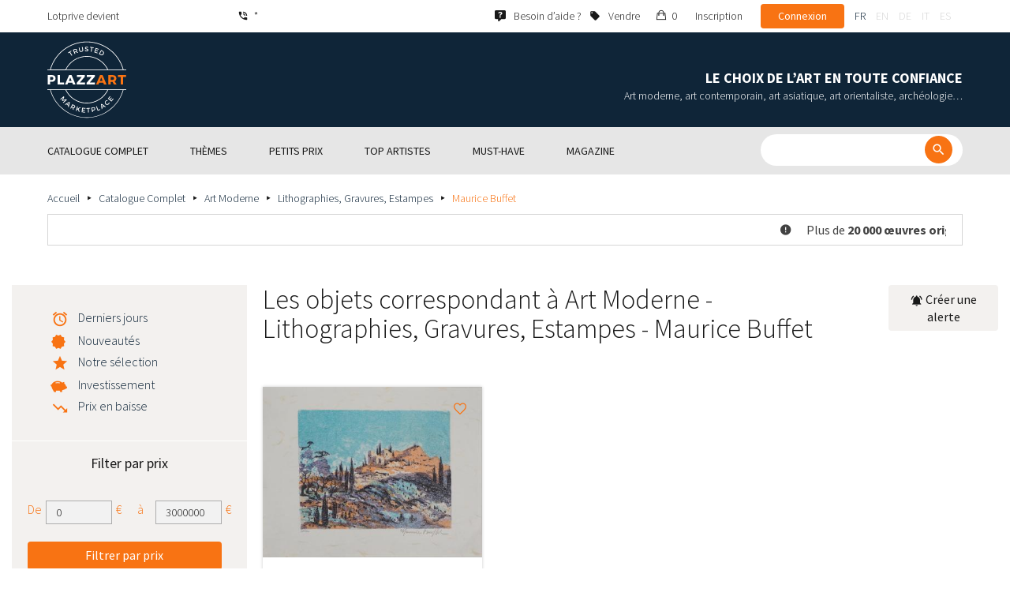

--- FILE ---
content_type: text/html; charset=UTF-8
request_url: https://www.plazzart.com/fr_FR/achat/lithographies-gravures-estampes-865/maurice-buffet-1581/art-moderne-22
body_size: 66997
content:
<!DOCTYPE html PUBLIC "-//W3C//DTD XHTML 1.0 Transitional//EN" "http://www.w3.org/TR/xhtml1/DTD/xhtml1-transitional.dtd">
<html xmlns="http://www.w3.org/1999/xhtml">

<head>
 <title>Maurice Buffet - Acheter des oeuvres, lithographies originales signées</title>
 <meta http-equiv="Content-Language" content="fr" />
 <meta http-equiv="Content-Script-Type" content="text/javascript" />
 <meta http-equiv="Content-Type" content="text/html; charset=utf-8" />
 <meta name="viewport" content="initial-scale=1, maximum-scale=1" />
 <meta name="description" content="Plazzart - Œuvres d’Art, Antiquités &amp; Objets de collection en Ligne. Consultez notre sélection de Art Moderne - Lithographies, Gravures, Estampes - Maurice Buffet &amp; abonnez-vous à nos alertes personnalisées pour ne pas manquer nos prochaines ventes !" />
 <meta property="og:title" content="Maurice Buffet - Acheter des oeuvres, lithographies originales signées" />
 <meta property="og:description" content="Plazzart - Œuvres d’Art, Antiquités &amp; Objets de collection en Ligne. Consultez notre sélection de Art Moderne - Lithographies, Gravures, Estampes - Maurice Buffet &amp; abonnez-vous à nos alertes personnalisées pour ne pas manquer nos prochaines ventes !" />
 <meta property="twitter:description" content="Plazzart - Œuvres d’Art, Antiquités &amp; Objets de collection en Ligne. Consultez notre sélection de Art Moderne - Lithographies, Gravures, Estampes - Maurice Buffet &amp; abonnez-vous à nos alertes personnalisées pour ne pas manquer nos prochaines ventes !" />
 <meta property="og:locale" content="fr_FR" />
 <meta property="og:locale:alternate" content="en_US" />
 <meta property="og:type" content="website" />
 <meta property="twitter:card" content="summary" />
 <meta property="twitter:site" content="@lotprive" />
 <meta property="og:image" content="https://www.plazzart.com/doc/logo.png" />
 <meta property="og:image:type" content="image/png" />
 <meta property="og:image:width" content="132" />
 <meta property="og:image:height" content="130" />
 <meta property="twitter:image" content="https://www.plazzart.com/doc/logo.png" />
 <script type="text/javascript">
  var _user_id = 0, _locale = 1, _lang = "fr_FR", _extension = "plot", _scope = "front";
  var _events = [["package.list","pages",832896]];
 </script>
 <script src="/web/core/scripts/prototype.js?20210611" type="text/javascript"></script>
 <script src="/web/core/scripts/kwo.js?20210611" type="text/javascript"></script>
 <script src="/web/community/controller.js?20210611" type="text/javascript"></script>
 <script src="/web/shop/controller.js?20210611" type="text/javascript"></script>
 <script src="/web/plot/scripts/master.js?20210611" type="text/javascript"></script>
 <script src="/web/plot/scripts/front.js?20210611" type="text/javascript"></script>
 <script src="/web/core/scripts/scriptaculous/scriptaculous.js?20210611" type="text/javascript"></script>
 <script src="/web/plot/vendor/jquery/dist/jquery.min.js?20210611" type="text/javascript"></script>
 <script src="/web/plot/vendor/imagesloaded/imagesloaded.pkgd.min.js?20210611" type="text/javascript"></script>
 <script src="/web/plot/scripts/main.min.js?20210611" type="text/javascript"></script>
 <script src="/web/plot/vendor/imagesloaded/imagesloaded.pkgd.min.js?20210611" type="text/javascript"></script>
 <link rel="stylesheet" href="/web/plot/styles/front.css?20210611" type="text/css" media="screen" />
 <link rel="stylesheet" href="/web/plot/vendor/seiyria-bootstrap-slider/dist/css/bootstrap-slider.min.css?20210611" type="text/css" media="screen" />
 <link rel="stylesheet" href="/web/plot/vendor/material-design-iconic-font/dist/css/material-design-iconic-font.min.css?20210611" type="text/css" media="screen" />
 <link rel="stylesheet" href="https://fonts.googleapis.com/css?family=Montserrat:300,400,500,600,700&display=swa?20210611" type="text/css" media="screen" />
 <link rel="stylesheet" href="https://fonts.googleapis.com/css?family=Source+Sans+Pro:300,400,600,700&display=swap?20210611" type="text/css" media="screen" />
 <link rel="canonical" href="https://www.plazzart.com/fr_FR/achat/maurice-buffet-1581/art-moderne-22" />
 <link rel="alternate" href="https://www.plazzart.com/fr_FR/achat/maurice-buffet-1581/art-moderne-22" hreflang="fr-FR" />
 <link rel="alternate" href="https://www.plazzart.com/fr_CA/achat/maurice-buffet-1581/art-moderne-22" hreflang="fr-CA" />
 <link rel="alternate" href="https://www.plazzart.com/fr_BE/achat/maurice-buffet-1581/art-moderne-22" hreflang="fr-BE" />
 <link rel="alternate" href="https://www.plazzart.com/fr_LU/achat/maurice-buffet-1581/art-moderne-22" hreflang="fr-LU" />
 <link rel="alternate" href="https://www.plazzart.com/fr_CH/achat/maurice-buffet-1581/art-moderne-22" hreflang="fr-CH" />
 <link rel="alternate" href="https://www.plazzart.com/en_GB/buy/maurice-buffet-1581/post-war-modern-art-22" hreflang="en-GB" />
 <link rel="alternate" href="https://www.plazzart.com/en_US/buy/maurice-buffet-1581/post-war-modern-art-22" hreflang="en-US" />
 <link rel="alternate" href="https://www.plazzart.com/en_NL/buy/maurice-buffet-1581/post-war-modern-art-22" hreflang="en-NL" />
 <link rel="alternate" href="https://www.plazzart.com/en_JP/buy/maurice-buffet-1581/post-war-modern-art-22" hreflang="en-JP" />
 <link rel="alternate" href="https://www.plazzart.com/en_HK/buy/maurice-buffet-1581/post-war-modern-art-22" hreflang="en-HK" />
 <link rel="alternate" href="https://www.plazzart.com/en_SG/buy/maurice-buffet-1581/post-war-modern-art-22" hreflang="en-SG" />
 <link rel="alternate" href="https://www.plazzart.com/en_CA/buy/maurice-buffet-1581/post-war-modern-art-22" hreflang="en-CA" />
 <link rel="alternate" href="https://www.plazzart.com/en_SE/buy/maurice-buffet-1581/post-war-modern-art-22" hreflang="en-SE" />
 <link rel="alternate" href="https://www.plazzart.com/de_DE/kauf/maurice-buffet-1581/moderne-kunst-22" hreflang="de-DE" />
 <link rel="alternate" href="https://www.plazzart.com/de_AT/kauf/maurice-buffet-1581/moderne-kunst-22" hreflang="de-AT" />
 <link rel="alternate" href="https://www.plazzart.com/de_CH/kauf/maurice-buffet-1581/moderne-kunst-22" hreflang="de-CH" />
 <link rel="alternate" href="https://www.plazzart.com/de_LI/kauf/maurice-buffet-1581/moderne-kunst-22" hreflang="de-LI" />
 <link rel="alternate" href="https://www.plazzart.com/de_LU/kauf/maurice-buffet-1581/moderne-kunst-22" hreflang="de-LU" />
 <link rel="alternate" href="https://www.plazzart.com/it_IT/acquisto/maurice-buffet-1581/arte-moderna-22" hreflang="it-IT" />
 <link rel="alternate" href="https://www.plazzart.com/es_ES/compra/maurice-buffet-1581/arte-moderno-22" hreflang="es-ES" />
 <link rel="alternate" href="https://www.plazzart.com/fr_FR/achat/maurice-buffet-1581/art-moderne-22" hreflang="x-default" />
 <link rel="icon" href="/web/plot/pix/favicon.png" type="image/png" />
 <!--[if IE 9]>
 <link rel="stylesheet" href="/web/plot/styles/ie9.css?20210611" type="text/css" />
 <![endif]-->
 <!--[if IE 8]>
 <link rel="stylesheet" href="/web/plot/styles/ie8.css?20210611" type="text/css" />
 <![endif]-->
 <!--[if lt IE 8]>
 <link rel="stylesheet" href="/web/plot/styles/ie.css?20210611" type="text/css" />
 <![endif]-->
 <!--[if IE 7]>
 <link rel="stylesheet" href="/web/plot/styles/ie7.css?20210611" type="text/css" />
 <![endif]-->
 <!--[if IE 6]>
 <link rel="stylesheet" href="/web/plot/styles/ie6.css?20210611" type="text/css" />
 <![endif]-->
<script async src="https://www.googletagmanager.com/gtag/js?id=G-2PNXNZ664F"></script>
<script>
  window.dataLayer = window.dataLayer || [];
  function gtag(){dataLayer.push(arguments);}
  gtag('js', new Date());
  gtag('config', 'G-2PNXNZ664F');
  gtag('config', 'AW-987820547');
</script><script type="text/javascript" src="//widget.trustpilot.com/bootstrap/v5/tp.widget.bootstrap.min.js" async></script><script type="text/javascript">
!function(f,b,e,v,n,t,s){if(f.fbq)return;n=f.fbq=function(){n.callMethod?
n.callMethod.apply(n,arguments):n.queue.push(arguments)};if(!f._fbq)f._fbq=n;
n.push=n;n.loaded=!0;n.version='2.0';n.queue=[];t=b.createElement(e);t.async=!0;
t.src=v;s=b.getElementsByTagName(e)[0];s.parentNode.insertBefore(t,s)}(window,
document,'script','//connect.facebook.net/en_US/fbevents.js');
fbq('init', '');
fbq('track', "PageView");
</script>
<noscript><img height="1" width="1" style="display:none"
src="https://www.facebook.com/tr?id=&ev=PageView&noscript=1"/>
</noscript>
</head>

<body class="scope-front extension-plot action-package-list request-unregistered fr">
 <div id="fb-root"></div>

<div class="wrapper-main ">
  <div class="wrapper-front">
    <div class="wrapper-header clearfix">
      <!-- Header Connexion -->
<div class="header-search">
  <div class="container">
    <div id="over-top-bar" class="topbar clearfix">
      <div class="new-text"> Lotprive devient </div>

      <a href="tel:+33980473085" title="Contactez notre service client pour toute demande d’information complémentaire." class="link-icon visible-xs"><i class="symbol icon-phone"></i><span>*</span></a>
      <span class="link-icon hidden-xs"><i class="symbol icon-phone"></i><span>*</span></span>

      <div class="header__actions">
        <ul class="header__menu list-inline list-unstyled">
          <div class="block-btn-help">
            <a href="https://www.plazzart.com/fr_FR/faq" target="_blank" class="link-icon">
              <i class="symbol icon-help"></i>
              <span>Besoin d’aide ?</span>
            </a>
          </div>
          <div class="block-btn-sell">
                          <a href="https://www.plazzart.com/fr_FR/vendre-oeuvre-art" class="link-icon">
                <i class="symbol icon-label"></i>
                <span>Vendre</span>
              </a>
                      </div>

          
                    <li class="item--panier"><a href="https://www.plazzart.com/fr_FR/shop/cart"><i class="icon-bag"></i><span class="sr-only">Mon panier</span> 0</a></li>
          <li class="item--bold"><a href="javascript:void(0)" onclick="Plot.AuthManager.showSignup()">Inscription</a></li>
          <li class="item--btn"><button type="button" class="btn btn-secondary" onclick="Plot.AuthManager.showLogin()">Connexion</button></li>
                <li>
          <!-- Language -->
          <ul class="topbar__locales list-inline list-unstyled">
                          <li>
                <a href="javascript:void(0)" onclick="Kwo.Locale.onSet(1)" class="active">fr</a>
              </li>
                          <li>
                <a href="javascript:void(0)" onclick="Kwo.Locale.onSet(2)" class="">en</a>
              </li>
                          <li>
                <a href="javascript:void(0)" onclick="Kwo.Locale.onSet(32)" class="">de</a>
              </li>
                          <li>
                <a href="javascript:void(0)" onclick="Kwo.Locale.onSet(8)" class="">it</a>
              </li>
                          <li>
                <a href="javascript:void(0)" onclick="Kwo.Locale.onSet(4)" class="">es</a>
              </li>
                      </ul>
          <!-- / Language -->
        </li>
      </ul>
    </div>

    <!-- Logo Mobile  -->
    <a href="https://www.plazzart.com/" class="logo-mobile">
      <img src="/web/plot/pix/plazzart_logo_inline.svg" alt="Plazzart" />
    </a>
    <!-- /Logo Mobile  -->

    </div>
  </div>
</div>
<!-- / Header Connexion -->

<!-- Header Logo -->
<div class="header-logo-wrap">
  <div class="container">
    <div class="header__logo">
              <a href="https://www.plazzart.com/" >
          <img src="/web/plot/pix/plazzart_logo.svg" alt="Plazzart" />
        </a>
          </div>

    <div class="header__message">
      <div class="title">Le choix de l’art en toute confiance</div>
      <div class="subtitle">Art moderne, art contemporain, art asiatique, art orientaliste, archéologie…</div>
    </div>
  </div>
</div>
<!-- Header Logo -->


<!-- Menu Navigation -->
   <div class="header__nav">
  <div class="nav__content">
    <div class="container">
      <!--  Btn Menu -->
      <div id="btn-menu">
        <span></span>
        <span></span>
        <span></span>
      </div>
      <!--  /Btn Menu -->

      <!--  Btn Back -->
      <div id="btn-back">
        <i class="icon-chevron-left"></i>
        <span class="sr-only">Retour</span>
      </div>
      <!--  /Btn Back -->

      <!-- Form Search -->
      <form class="block-searcher" onsubmit="Plot.Query.onSubmit(this); return false;">
        <input type="text" id="query" name="query" class="form-control" value="" />
        <button type="submit" id="btn-search" class="btn btn-reset btn-reset-desktop"><i class="symbol icon-search"></i></button>
        <a href="javascript:void(0);" id="btn-close" class="btn btn-close-search"><i class="symbol icon-close"></i></a>
        <a href="javascript:void(0);" id="btn-show-search" class="btn btn-reset btn-reset-mobile"><i class="symbol icon-search"></i></a>
      </form>
      <!-- /Form Search -->

      <!-- Link Catalogue -->
      <a href="https://www.plazzart.com/fr/achat" class="link-catalogue">Voir tout le catalogue</a>
      <!-- Link Catalogue -->

      <!-- Menu -->
      <ul class="nav-menu">
          <div class="header__menu">
            

                        <div class="item--btn"><a href="https://www.plazzart.com/login" class="btn btn-secondary">Connexion</a></div>
            <div class="item--bold"><a href="https://www.plazzart.com/signup.light" class="btn btn-grey-secondary">Inscription</a></div>

                  </div>

                <li class="main first">
          <div class="title">
            <a href="https://www.plazzart.com/fr_FR/achat"><span>Catalogue complet</span></a>
          </div>
                    <ul class="subnav" >
            <div class="bg-list">
              <div class="container">
                <a href="https://www.plazzart.com/fr_FR/achat" class="text-gold title-subnav-mobile">Catalogue complet</a>
                  <div class="list">
                                                                                                    <li><a href="https://www.plazzart.com/fr_FR/achat/antiquites-et-meubles-anciens-6" title="Antiquités et meubles anciens"><span class="title">Antiquités et meubles anciens</span><span class="number">(10)</span></a></li>
                                                            <li><a href="https://www.plazzart.com/fr_FR/achat/archeologie-2" title="Archéologie"><span class="title">Archéologie</span><span class="number">(6)</span></a></li>
                                                            <li><a href="https://www.plazzart.com/fr_FR/achat/armes-militaria-4" title="Armes, Militaria"><span class="title">Armes, Militaria</span><span class="number">(1)</span></a></li>
                                                            <li><a href="https://www.plazzart.com/fr_FR/achat/art-classique-5" title="Art Classique"><span class="title">Art Classique</span><span class="number">(191)</span></a></li>
                                                            <li><a href="https://www.plazzart.com/fr_FR/achat/art-contemporain-20" title="Art contemporain"><span class="title">Art contemporain</span><span class="number">(1902)</span></a></li>
                                                            <li><a href="https://www.plazzart.com/fr_FR/achat/art-d-asie-19" title="Art d’Asie"><span class="title">Art d’Asie</span><span class="number">(36)</span></a></li>
                                                            <li><a href="https://www.plazzart.com/fr_FR/achat/art-d-orient-21" title="Art d’Orient"><span class="title">Art d’Orient</span><span class="number">(6)</span></a></li>
                                                            </div><div class="list">
                                        <li><a href="https://www.plazzart.com/fr_FR/achat/art-moderne-22" title="Art Moderne"><span class="title">Art Moderne</span><span class="number">(8430)</span></a></li>
                                                            <li><a href="https://www.plazzart.com/fr_FR/achat/argenterie-orfevrerie-3" title="Arts de la table"><span class="title">Arts de la table</span><span class="number">(5)</span></a></li>
                                                            <li><a href="https://www.plazzart.com/fr_FR/achat/arts-premiers-7" title="Arts Premiers"><span class="title">Arts Premiers</span><span class="number">(43)</span></a></li>
                                                            <li><a href="https://www.plazzart.com/fr_FR/achat/bandes-dessinees-29" title="Bandes Dessinées"><span class="title">Bandes Dessinées</span><span class="number">(220)</span></a></li>
                                                            <li><a href="https://www.plazzart.com/fr_FR/achat/bijoux-et-joaillerie-9" title="Bijoux et montres"><span class="title">Bijoux et montres</span><span class="number">(50)</span></a></li>
                                                            <li><a href="https://www.plazzart.com/fr_FR/achat/decouvertes-403" title="Découvertes"><span class="title">Découvertes</span><span class="number">(1378)</span></a></li>
                                                            <li><a href="https://www.plazzart.com/fr_FR/achat/livres-autographes-papiers-8" title="Livres, Autographes, Papiers"><span class="title">Livres, Autographes, Papiers</span><span class="number">(88)</span></a></li>
                                                            </div><div class="list">
                                        <li><a href="https://www.plazzart.com/fr_FR/achat/mobilier-du-20e-siecle-23" title="Mobilier du 20e siècle"><span class="title">Mobilier du 20e siècle</span><span class="number">(312)</span></a></li>
                                                            <li><a href="https://www.plazzart.com/fr_FR/achat/mode-et-accessoires-14" title="Mode et Accessoires"><span class="title">Mode et Accessoires</span><span class="number">(137)</span></a></li>
                                                            <li><a href="https://www.plazzart.com/fr_FR/achat/objets-de-collection-17" title="Objets de Collection"><span class="title">Objets de Collection</span><span class="number">(27)</span></a></li>
                                                            <li><a href="https://www.plazzart.com/fr_FR/achat/photographie-26" title="Photographie"><span class="title">Photographie</span><span class="number">(617)</span></a></li>
                                                            <li><a href="https://www.plazzart.com/fr_FR/achat/street-art-402" title="Street Art"><span class="title">Street Art</span><span class="number">(824)</span></a></li>
                                      </div>
              </div>
            </div>
          </ul>
                  </li>
                <li class="main">
          <div class="title">
            <a href="javascript:void(0)"><span>Thèmes</span></a>
          </div>
          <ul class="subnav" >
            <div class="bg-list">
              <div class="container">
                <!-- sales-list  -->
                <span class="title-subnav-mobile">Thèmes</span>
                <div class="list">
                                                                                                              <li>
                      <a href="https://www.plazzart.com/fr_FR/achat/vente-evenementielle/art-abstrait-124" title="Art abstrait">
                        <span class="title">Art abstrait</span>
                        <span class="number">(608)</span>
                      </a>
                    </li>
                                                                                            <li>
                      <a href="https://www.plazzart.com/fr_FR/achat/vente-evenementielle/art-brut-649" title="Art brut">
                        <span class="title">Art brut</span>
                        <span class="number">(1)</span>
                      </a>
                    </li>
                                                                                            <li>
                      <a href="https://www.plazzart.com/fr_FR/achat/vente-evenementielle/art-contemporain-478" title="Art Contemporain">
                        <span class="title">Art Contemporain</span>
                        <span class="number">(510)</span>
                      </a>
                    </li>
                                                                                            <li>
                      <a href="https://www.plazzart.com/fr_FR/achat/vente-evenementielle/art-moderne-344" title="Art Moderne">
                        <span class="title">Art Moderne</span>
                        <span class="number">(2317)</span>
                      </a>
                    </li>
                                                                                            <li>
                      <a href="https://www.plazzart.com/fr_FR/achat/vente-evenementielle/cubisme-857" title="Cubisme">
                        <span class="title">Cubisme</span>
                        <span class="number">(145)</span>
                      </a>
                    </li>
                                                                        </div><div class="list">
                                                        <li>
                      <a href="https://www.plazzart.com/fr_FR/achat/vente-evenementielle/dessins-et-aquarelles-51" title="Dessins et aquarelles">
                        <span class="title">Dessins et aquarelles</span>
                        <span class="number">(1224)</span>
                      </a>
                    </li>
                                                                                            <li>
                      <a href="https://www.plazzart.com/fr_FR/achat/vente-evenementielle/pop-art-132" title="Pop Art">
                        <span class="title">Pop Art</span>
                        <span class="number">(212)</span>
                      </a>
                    </li>
                                                                                            <li>
                      <a href="https://www.plazzart.com/fr_FR/achat/vente-evenementielle/portraits-119" title="Portraits">
                        <span class="title">Portraits</span>
                        <span class="number">(510)</span>
                      </a>
                    </li>
                                                                                            <li>
                      <a href="https://www.plazzart.com/fr_FR/achat/vente-evenementielle/sculptures-365" title="Sculptures">
                        <span class="title">Sculptures</span>
                        <span class="number">(681)</span>
                      </a>
                    </li>
                                                                                            <li>
                      <a href="https://www.plazzart.com/fr_FR/achat/vente-evenementielle/surrealisme-109" title="Surréalisme">
                        <span class="title">Surréalisme</span>
                        <span class="number">(1001)</span>
                      </a>
                    </li>
                                                                        </div><div class="list">
                                                        <li>
                      <a href="https://www.plazzart.com/fr_FR/achat/vente-evenementielle/tableaux-307" title="Tableaux">
                        <span class="title">Tableaux</span>
                        <span class="number">(1207)</span>
                      </a>
                    </li>
                                                                                            <li>
                      <a href="https://www.plazzart.com/fr_FR/achat/vente-evenementielle/%C5%93uvres-encadrees-pretes-a-offrir-185" title="Œuvres encadrées - Prêtes à Offrir">
                        <span class="title">Œuvres encadrées - Prêtes à Offrir</span>
                        <span class="number">(263)</span>
                      </a>
                    </li>
                                                    </div>
              </div>
            </div>
          </ul>
        </li>
                        <li class="main">
          <div class="title">
            <a href="https://www.plazzart.com/fr_FR/achat?price_max=250"><span>Petits prix</span></a>
          </div>
          <ul class="subnav" >
            <div class="bg-list">
              <div class="container">
                <a href="https://www.plazzart.com/fr_FR/achat?price_max=250" class="text-gold title-subnav-mobile">Petits prix</a>
                <div class="list">
                                                                                          <li><a href="https://www.plazzart.com/fr_FR/achat/antiquites-et-meubles-anciens-6?price_max=250" title="Antiquités et meubles anciens"><span class="title">Antiquités et meubles anciens</span><span class="number">(4)</span></a> </li>
                                                      <li><a href="https://www.plazzart.com/fr_FR/achat/archeologie-2?price_max=250" title="Archéologie"><span class="title">Archéologie</span><span class="number">(3)</span></a> </li>
                                                      <li><a href="https://www.plazzart.com/fr_FR/achat/art-classique-5?price_max=250" title="Art Classique"><span class="title">Art Classique</span><span class="number">(133)</span></a> </li>
                                                      <li><a href="https://www.plazzart.com/fr_FR/achat/art-contemporain-20?price_max=250" title="Art contemporain"><span class="title">Art contemporain</span><span class="number">(976)</span></a> </li>
                                                      <li><a href="https://www.plazzart.com/fr_FR/achat/art-d-asie-19?price_max=250" title="Art d’Asie"><span class="title">Art d’Asie</span><span class="number">(12)</span></a> </li>
                                                      <li><a href="https://www.plazzart.com/fr_FR/achat/art-d-orient-21?price_max=250" title="Art d’Orient"><span class="title">Art d’Orient</span><span class="number">(4)</span></a> </li>
                                                      </div><div class="list">
                                    <li><a href="https://www.plazzart.com/fr_FR/achat/art-moderne-22?price_max=250" title="Art Moderne"><span class="title">Art Moderne</span><span class="number">(6786)</span></a> </li>
                                                      <li><a href="https://www.plazzart.com/fr_FR/achat/arts-premiers-7?price_max=250" title="Arts Premiers"><span class="title">Arts Premiers</span><span class="number">(16)</span></a> </li>
                                                      <li><a href="https://www.plazzart.com/fr_FR/achat/bandes-dessinees-29?price_max=250" title="Bandes Dessinées"><span class="title">Bandes Dessinées</span><span class="number">(123)</span></a> </li>
                                                      <li><a href="https://www.plazzart.com/fr_FR/achat/bijoux-et-joaillerie-9?price_max=250" title="Bijoux et montres"><span class="title">Bijoux et montres</span><span class="number">(13)</span></a> </li>
                                                      <li><a href="https://www.plazzart.com/fr_FR/achat/decouvertes-403?price_max=250" title="Découvertes"><span class="title">Découvertes</span><span class="number">(1174)</span></a> </li>
                                                      <li><a href="https://www.plazzart.com/fr_FR/achat/livres-autographes-papiers-8?price_max=250" title="Livres, Autographes, Papiers"><span class="title">Livres, Autographes, Papiers</span><span class="number">(13)</span></a> </li>
                                                      </div><div class="list">
                                    <li><a href="https://www.plazzart.com/fr_FR/achat/mobilier-du-20e-siecle-23?price_max=250" title="Mobilier du 20e siècle"><span class="title">Mobilier du 20e siècle</span><span class="number">(14)</span></a> </li>
                                                      <li><a href="https://www.plazzart.com/fr_FR/achat/mode-et-accessoires-14?price_max=250" title="Mode et Accessoires"><span class="title">Mode et Accessoires</span><span class="number">(133)</span></a> </li>
                                                      <li><a href="https://www.plazzart.com/fr_FR/achat/objets-de-collection-17?price_max=250" title="Objets de Collection"><span class="title">Objets de Collection</span><span class="number">(6)</span></a> </li>
                                                      <li><a href="https://www.plazzart.com/fr_FR/achat/photographie-26?price_max=250" title="Photographie"><span class="title">Photographie</span><span class="number">(160)</span></a> </li>
                                                      <li><a href="https://www.plazzart.com/fr_FR/achat/street-art-402?price_max=250" title="Street Art"><span class="title">Street Art</span><span class="number">(278)</span></a> </li>
                                  </div>
              </div>
            </div>
          </ul>
        </li>
                        <li class="main">
          <div class="title">
            <a href="javascript:void(0)"><span>Top artistes</span></a>
          </div>
          <ul class="subnav" >
            <div class="bg-list">
              <div class="container">
              <span class="title-subnav-mobile">Top artistes</span>
               <div class="list">
                                                                                     <li><a href="https://www.plazzart.com/fr_FR/achat/alexander-calder-447/art-moderne-22" title="Alexander Calder"><span class="title">Alexander Calder</span><span class="number">(12)</span></a> </li>
                                                   <li><a href="https://www.plazzart.com/fr_FR/achat/andre-derain-1031/art-moderne-22" title="André Derain"><span class="title">André Derain</span><span class="number">(87)</span></a> </li>
                                                   <li><a href="https://www.plazzart.com/fr_FR/achat/andy-warhol-455/art-contemporain-20" title="Andy Warhol"><span class="title">Andy Warhol</span><span class="number">(26)</span></a> </li>
                                                   <li><a href="https://www.plazzart.com/fr_FR/achat/antoni-tapies-429/art-contemporain-20" title="Antoni Tapiès"><span class="title">Antoni Tapiès</span><span class="number">(11)</span></a> </li>
                                                   <li><a href="https://www.plazzart.com/fr_FR/achat/arman-459/art-contemporain-20" title="Arman"><span class="title">Arman</span><span class="number">(11)</span></a> </li>
                                                   <li><a href="https://www.plazzart.com/fr_FR/achat/auguste-chabaud-1064/art-moderne-22" title="Auguste Chabaud"><span class="title">Auguste Chabaud</span><span class="number">(1)</span></a> </li>
                                                   <li><a href="https://www.plazzart.com/fr_FR/achat/bengt-lindstrom-444/art-contemporain-20" title="Bengt Lindström"><span class="title">Bengt Lindström</span><span class="number">(19)</span></a> </li>
                                                   <li><a href="https://www.plazzart.com/fr_FR/achat/bernard-buffet-1065/art-moderne-22" title="Bernard Buffet"><span class="title">Bernard Buffet</span><span class="number">(120)</span></a> </li>
                                                   <li><a href="https://www.plazzart.com/fr_FR/achat/cesar-969/art-contemporain-20" title="César"><span class="title">César</span><span class="number">(7)</span></a> </li>
                                                   <li><a href="https://www.plazzart.com/fr_FR/achat/charles-eames-7138/mobilier-du-20e-siecle-23" title="Charles Eames"><span class="title">Charles Eames</span><span class="number">(1)</span></a> </li>
                                                   <li><a href="https://www.plazzart.com/fr_FR/achat/charlotte-perriand-3149/mobilier-du-20e-siecle-23" title="Charlotte Perriand"><span class="title">Charlotte Perriand</span><span class="number">(17)</span></a> </li>
                                                   <li><a href="https://www.plazzart.com/fr_FR/achat/claude-weisbuch-1231/art-contemporain-20" title="Claude Weisbuch"><span class="title">Claude Weisbuch</span><span class="number">(31)</span></a> </li>
                                                   <li><a href="https://www.plazzart.com/fr_FR/achat/corneille-1119/art-contemporain-20" title="Corneille"><span class="title">Corneille</span><span class="number">(13)</span></a> </li>
                                                   <li><a href="https://www.plazzart.com/fr_FR/achat/eduardo-chillida-4690/art-contemporain-20" title="Eduardo Chillida"><span class="title">Eduardo Chillida</span><span class="number">(13)</span></a> </li>
                                                   <li><a href="https://www.plazzart.com/fr_FR/achat/francois-morellet-467/art-contemporain-20" title="François Morellet"><span class="title">François Morellet</span><span class="number">(5)</span></a> </li>
                                                   <li><a href="https://www.plazzart.com/fr_FR/achat/georges-braque-965/art-moderne-22" title="Georges Braque"><span class="title">Georges Braque</span><span class="number">(74)</span></a> </li>
                                                   <li><a href="https://www.plazzart.com/fr_FR/achat/gustav-klimt-1087/art-moderne-22" title="Gustave Klimt"><span class="title">Gustave Klimt</span><span class="number">(11)</span></a> </li>
                                                   <li><a href="https://www.plazzart.com/fr_FR/achat/hans-bellmer-968/art-moderne-22" title="Hans Bellmer"><span class="title">Hans Bellmer</span><span class="number">(39)</span></a> </li>
                                                   <li><a href="https://www.plazzart.com/fr_FR/achat/hans-hartung-815/art-contemporain-20" title="Hans Hartung"><span class="title">Hans Hartung</span><span class="number">(13)</span></a> </li>
                                                   </div><div class="list">
                                  <li><a href="https://www.plazzart.com/fr_FR/achat/henri-matisse-1104/art-moderne-22" title="Henri Matisse"><span class="title">Henri Matisse</span><span class="number">(147)</span></a> </li>
                                                   <li><a href="https://www.plazzart.com/fr_FR/achat/herve-telemaque-4756/art-contemporain-20" title="Hervé Télémaque"><span class="title">Hervé Télémaque</span><span class="number">(5)</span></a> </li>
                                                   <li><a href="https://www.plazzart.com/fr_FR/achat/jacques-villegle-464/art-contemporain-20" title="Jacques Villeglé"><span class="title">Jacques Villeglé</span><span class="number">(5)</span></a> </li>
                                                   <li><a href="https://www.plazzart.com/fr_FR/achat/jean-cocteau-521/art-moderne-22" title="Jean Cocteau"><span class="title">Jean Cocteau</span><span class="number">(193)</span></a> </li>
                                                   <li><a href="https://www.plazzart.com/fr_FR/achat/jean-helion-4471/art-moderne-22" title="Jean Hélion"><span class="title">Jean Hélion</span><span class="number">(11)</span></a> </li>
                                                   <li><a href="https://www.plazzart.com/fr_FR/achat/jean-miotte-3263/art-contemporain-20" title="Jean Miotte"><span class="title">Jean Miotte</span><span class="number">(5)</span></a> </li>
                                                   <li><a href="https://www.plazzart.com/fr_FR/achat/jean-picart-le-doux-3790/art-moderne-22" title="Jean Picart Le Doux"><span class="title">Jean Picart Le Doux</span><span class="number">(6)</span></a> </li>
                                                   <li><a href="https://www.plazzart.com/fr_FR/achat/joan-miro-517/art-moderne-22" title="Joan Miro"><span class="title">Joan Miro</span><span class="number">(108)</span></a> </li>
                                                   <li><a href="https://www.plazzart.com/fr_FR/achat/karel-appel-445/art-moderne-22" title="Karel Appel"><span class="title">Karel Appel</span><span class="number">(1)</span></a> </li>
                                                   <li><a href="https://www.plazzart.com/fr_FR/achat/keith-haring-491/street-art-402" title="Keith Haring"><span class="title">Keith Haring</span><span class="number">(16)</span></a> </li>
                                                   <li><a href="https://www.plazzart.com/fr_FR/achat/ladislas-kijno-1593/art-contemporain-20" title="Ladislas Kijno"><span class="title">Ladislas Kijno</span><span class="number">(3)</span></a> </li>
                                                   <li><a href="https://www.plazzart.com/fr_FR/achat/tsuguharu-foujita-515/art-moderne-22" title="Léonard Tsugouharu Foujita"><span class="title">Léonard Tsugouharu Foujita</span><span class="number">(40)</span></a> </li>
                                                   <li><a href="https://www.plazzart.com/fr_FR/achat/leonor-fini-1004/art-moderne-22" title="Leonor Fini"><span class="title">Leonor Fini</span><span class="number">(85)</span></a> </li>
                                                   <li><a href="https://www.plazzart.com/fr_FR/achat/louis-toffoli-510/art-moderne-22" title="Louis Toffoli"><span class="title">Louis Toffoli</span><span class="number">(4)</span></a> </li>
                                                   <li><a href="https://www.plazzart.com/fr_FR/achat/marc-chagall-963/art-moderne-22" title="Marc Chagall"><span class="title">Marc Chagall</span><span class="number">(244)</span></a> </li>
                                                   <li><a href="https://www.plazzart.com/fr_FR/achat/marie-laurencin-1454/art-moderne-22" title="Marie Laurencin"><span class="title">Marie Laurencin</span><span class="number">(41)</span></a> </li>
                                                   <li><a href="https://www.plazzart.com/fr_FR/achat/maurice-de-vlaminck-3011/art-moderne-22" title="Maurice de Vlaminck"><span class="title">Maurice de Vlaminck</span><span class="number">(38)</span></a> </li>
                                                   <li><a href="https://www.plazzart.com/fr_FR/achat/maurice-utrillo-891/art-moderne-22" title="Maurice Utrillo"><span class="title">Maurice Utrillo</span><span class="number">(16)</span></a> </li>
                                                   <li><a href="https://www.plazzart.com/fr_FR/achat/max-ernst-3168/art-moderne-22" title="Max Ernst"><span class="title">Max Ernst</span><span class="number">(37)</span></a> </li>
                                                   </div><div class="list">
                                  <li><a href="https://www.plazzart.com/fr_FR/achat/mimmo-rotella-1125/art-contemporain-20" title="Mimmo Rotella"><span class="title">Mimmo Rotella</span><span class="number">(4)</span></a> </li>
                                                   <li><a href="https://www.plazzart.com/fr_FR/achat/pablo-picasso-442/art-moderne-22" title="Pablo Picasso"><span class="title">Pablo Picasso</span><span class="number">(331)</span></a> </li>
                                                   <li><a href="https://www.plazzart.com/fr_FR/achat/peter-klasen-460/art-contemporain-20" title="Peter Klasen"><span class="title">Peter Klasen</span><span class="number">(7)</span></a> </li>
                                                   <li><a href="https://www.plazzart.com/fr_FR/achat/philippe-pasqua-484/art-contemporain-20" title="Philippe Pasqua"><span class="title">Philippe Pasqua</span><span class="number">(3)</span></a> </li>
                                                   <li><a href="https://www.plazzart.com/fr_FR/achat/pierre-alechinsky-1076/art-contemporain-20" title="Pierre Alechinsky"><span class="title">Pierre Alechinsky</span><span class="number">(15)</span></a> </li>
                                                   <li><a href="https://www.plazzart.com/fr_FR/achat/pierre-soulages-1133/art-contemporain-20" title="Pierre Soulages"><span class="title">Pierre Soulages</span><span class="number">(44)</span></a> </li>
                                                   <li><a href="https://www.plazzart.com/fr_FR/achat/pierre-tal-coat-4340/art-moderne-22" title="Pierre Tal-Coat"><span class="title">Pierre Tal-Coat</span><span class="number">(5)</span></a> </li>
                                                   <li><a href="https://www.plazzart.com/fr_FR/achat/pierre-yves-tremois-1579/art-contemporain-20" title="Pierre-Yves Trémois"><span class="title">Pierre-Yves Trémois</span><span class="number">(34)</span></a> </li>
                                                   <li><a href="https://www.plazzart.com/fr_FR/achat/raoul-dufy-524/art-moderne-22" title="Raoul Dufy"><span class="title">Raoul Dufy</span><span class="number">(41)</span></a> </li>
                                                   <li><a href="https://www.plazzart.com/fr_FR/achat/robert-combas-496/art-contemporain-20" title="Robert Combas"><span class="title">Robert Combas</span><span class="number">(9)</span></a> </li>
                                                   <li><a href="https://www.plazzart.com/fr_FR/achat/salvador-dali-1007/art-moderne-22" title="Salvador Dali"><span class="title">Salvador Dali</span><span class="number">(330)</span></a> </li>
                                                   <li><a href="https://www.plazzart.com/fr_FR/achat/theo-tobiasse-1135/art-contemporain-20" title="Théo Tobiasse"><span class="title">Théo Tobiasse</span><span class="number">(5)</span></a> </li>
                                                   <li><a href="https://www.plazzart.com/fr_FR/achat/tony-soulie-3257/art-contemporain-20" title="Tony Soulié"><span class="title">Tony Soulié</span><span class="number">(10)</span></a> </li>
                                                   <li><a href="https://www.plazzart.com/fr_FR/achat/valerio-adami-1241/art-contemporain-20" title="Valério Adami"><span class="title">Valério Adami</span><span class="number">(17)</span></a> </li>
                                                   <li><a href="https://www.plazzart.com/fr_FR/achat/yves-brayer-518/art-moderne-22" title="Yves Brayer"><span class="title">Yves Brayer</span><span class="number">(22)</span></a> </li>
                                                   <li><a href="https://www.plazzart.com/fr_FR/achat/zao-wou-ki-1240/art-contemporain-20" title="Zao Wou-Ki"><span class="title">Zao Wou-Ki</span><span class="number">(6)</span></a> </li>
                                  </div>
               </div>
             </div>
           </ul>
        </li>
                 
        <li class="main">
          <div class="title">
            <a href="https://www.plazzart.com/fr_FR/achat?private=1"><span>Must-have</span></a>
          </div>
          <ul class="subnav">
             <div class="bg-list">
               <div class="container">
                 <a href="https://www.plazzart.com/fr_FR/achat?private=1" class="text-gold title-subnav-mobile">Must-have</a>
                 <div class="list">
                                                                                     <li><a href="https://www.plazzart.com/fr_FR/achat/art-classique-5?private=1" title="Art Classique"><span class="title">Art Classique</span><span class="number">(19)</span></a> </li>
                                                   <li><a href="https://www.plazzart.com/fr_FR/achat/art-contemporain-20?private=1" title="Art contemporain"><span class="title">Art contemporain</span><span class="number">(172)</span></a> </li>
                                                   <li><a href="https://www.plazzart.com/fr_FR/achat/art-d-asie-19?private=1" title="Art d’Asie"><span class="title">Art d’Asie</span><span class="number">(3)</span></a> </li>
                                                   <li><a href="https://www.plazzart.com/fr_FR/achat/art-d-orient-21?private=1" title="Art d’Orient"><span class="title">Art d’Orient</span><span class="number">(1)</span></a> </li>
                                                   <li><a href="https://www.plazzart.com/fr_FR/achat/art-moderne-22?private=1" title="Art Moderne"><span class="title">Art Moderne</span><span class="number">(315)</span></a> </li>
                                                   </div><div class="list">
                                  <li><a href="https://www.plazzart.com/fr_FR/achat/arts-premiers-7?private=1" title="Arts Premiers"><span class="title">Arts Premiers</span><span class="number">(1)</span></a> </li>
                                                   <li><a href="https://www.plazzart.com/fr_FR/achat/bandes-dessinees-29?private=1" title="Bandes Dessinées"><span class="title">Bandes Dessinées</span><span class="number">(42)</span></a> </li>
                                                   <li><a href="https://www.plazzart.com/fr_FR/achat/bijoux-et-joaillerie-9?private=1" title="Bijoux et montres"><span class="title">Bijoux et montres</span><span class="number">(5)</span></a> </li>
                                                   <li><a href="https://www.plazzart.com/fr_FR/achat/decouvertes-403?private=1" title="Découvertes"><span class="title">Découvertes</span><span class="number">(3)</span></a> </li>
                                                   <li><a href="https://www.plazzart.com/fr_FR/achat/livres-autographes-papiers-8?private=1" title="Livres, Autographes, Papiers"><span class="title">Livres, Autographes, Papiers</span><span class="number">(6)</span></a> </li>
                                                   </div><div class="list">
                                  <li><a href="https://www.plazzart.com/fr_FR/achat/mobilier-du-20e-siecle-23?private=1" title="Mobilier du 20e siècle"><span class="title">Mobilier du 20e siècle</span><span class="number">(7)</span></a> </li>
                                                   <li><a href="https://www.plazzart.com/fr_FR/achat/objets-de-collection-17?private=1" title="Objets de Collection"><span class="title">Objets de Collection</span><span class="number">(1)</span></a> </li>
                                                   <li><a href="https://www.plazzart.com/fr_FR/achat/photographie-26?private=1" title="Photographie"><span class="title">Photographie</span><span class="number">(48)</span></a> </li>
                                                   <li><a href="https://www.plazzart.com/fr_FR/achat/street-art-402?private=1" title="Street Art"><span class="title">Street Art</span><span class="number">(73)</span></a> </li>
                                </div>
             </div>
           </div>
          </ul>
        </li>
                <li class="main">
          <div class="title">
            <a href="https://magazine.plazzart.com/fr_FR"><span>Magazine</span></a>
          </div>
          <ul class="subnav">
             <div class="bg-list">
               <div class="container">
                 <a href="https://magazine.plazzart.com/fr_FR" class="text-gold title-subnav-mobile">Magazine</a>
                 <div class="list">
                                                                                     <li><a href="https://magazine.plazzart.com/fr_FR/actualites-du-monde-de-l-art-6" title="Actuart"><span class="title">Actuart</span></a></li>
                                                   <li><a href="https://magazine.plazzart.com/fr_FR/avis-utilisateurs-10" title="Avis de nos utilisateurs"><span class="title">Avis de nos utilisateurs</span></a></li>
                                                   <li><a href="https://magazine.plazzart.com/fr_FR/coup-de-coeur-8" title="Coup de coeur"><span class="title">Coup de coeur</span></a></li>
                                                   </div><div class="list">
                                  <li><a href="https://magazine.plazzart.com/fr_FR/idees-de-sorties-art-5" title="Idées de sorties"><span class="title">Idées de sorties</span></a></li>
                                                   <li><a href="https://magazine.plazzart.com/fr_FR/lifestyle-11" title="Lifestyle"><span class="title">Lifestyle</span></a></li>
                                                   <li><a href="https://magazine.plazzart.com/fr_FR/objet-de-la-semaine-1" title="Objet de la semaine"><span class="title">Objet de la semaine</span></a></li>
                                                   </div><div class="list">
                                  <li><a href="https://magazine.plazzart.com/fr_FR/top-artistes-9" title="Top Artistes"><span class="title">Top Artistes</span></a></li>
                                </div>
             </div>
           </div>
          </ul>
        </li>

        <div class="block-links">
                          </div>

        <!-- Btn Sell  -->
                      <a href="https://www.plazzart.com/fr_FR/vendre-oeuvre-art" class="link-icon visible-xs"><i class="symbol icon-label"></i><span>Vendre</span></a>
                  <!-- /Btn Sell  -->

        <!-- Language  -->
         <div class="block-language">
                         <a href="javascript:void(0)" onclick="Kwo.Locale.onSet(1)" class="active">fr</a>
                         <a href="javascript:void(0)" onclick="Kwo.Locale.onSet(2)" class="">en</a>
                         <a href="javascript:void(0)" onclick="Kwo.Locale.onSet(32)" class="">de</a>
                         <a href="javascript:void(0)" onclick="Kwo.Locale.onSet(8)" class="">it</a>
                         <a href="javascript:void(0)" onclick="Kwo.Locale.onSet(4)" class="">es</a>
                    </div>
         <!-- /Language  -->

      </ul>
      <!-- /Menu -->

      <div class="overlay-menu"></div>
    </div>
  </div>
</div>
<!-- Menu Navigation -->

<!-- Menu Fixe -->
<div class="header-scroll">
  <div class="bg-header">
    <div class="container">
      <div class="header__logo__inline">
                  <a href="https://www.plazzart.com/" >
          <img src="/web/plot/pix/plazzart_logo_inline.svg" alt="Plazzart" />
          </a>
              </div>

      <a href="tel:+33980473085" title="Contactez notre service client pour toute demande d’information complémentaire." class="link-icon visible-xs"><i class="symbol icon-phone"></i><span>*</span></a>
      <a href="javascript:void(0)" title="Contactez notre service client pour toute demande d’information complémentaire." class="link-icon hidden-sm hidden-xs"><i class="symbol icon-phone"></i><span>*</span></a>

      <div class="header__actions">
        <ul class="header__menu list-unstyled list-inline">
          <div class="block-btn-help">
            <a href="https://www.plazzart.com/fr_FR/faq" target="_blank" class="link-icon">
              <i class="symbol icon-help"></i>
              <span>Besoin d’aide ?</span>
            </a>
          </div>
          <div class="block-btn-sell">
                          <a href="https://www.plazzart.com/fr_FR/vendre-oeuvre-art" class="link-icon"><i class="symbol icon-label"></i><span>Vendre</span></a>
              <a href="https://www.plazzart.com/fr_FR/vendre-oeuvre-art" class="visible-xs link-icon"><i class="symbol icon-label"></i><span>Vendre</span></a>
                      </div>

                    
            <li class="item--panier"><a href="https://www.plazzart.com/fr_FR/shop/cart"><i class="icon-bag"></i><span class="sr-only">Mon panier</span> 0</a></li>
            <li class="item--bold"><a href="javascript:void(0)" onclick="Plot.AuthManager.showSignup()">Inscription</a></li>

            <li class="item--btn"><button type="button" class="btn btn-secondary" onclick="Plot.AuthManager.showLogin()">Connexion</button></li>
                    <li>
            <ul class="topbar__locales list-unstyled list-inline">
                              <li>
                  <a href="javascript:void(0)" onclick="Kwo.Locale.onSet(1)" class="active">fr</a>
                </li>
                              <li>
                  <a href="javascript:void(0)" onclick="Kwo.Locale.onSet(2)" class="">en</a>
                </li>
                              <li>
                  <a href="javascript:void(0)" onclick="Kwo.Locale.onSet(32)" class="">de</a>
                </li>
                              <li>
                  <a href="javascript:void(0)" onclick="Kwo.Locale.onSet(8)" class="">it</a>
                </li>
                              <li>
                  <a href="javascript:void(0)" onclick="Kwo.Locale.onSet(4)" class="">es</a>
                </li>
                          </ul>
          </li>
        </ul>
      </div>

    </div>
  </div>

       <div class="header__nav">
  <div class="nav__content">
    <div class="container">
      <!--  Btn Menu -->
      <div id="btn-menu">
        <span></span>
        <span></span>
        <span></span>
      </div>
      <!--  /Btn Menu -->

      <!--  Btn Back -->
      <div id="btn-back">
        <i class="icon-chevron-left"></i>
        <span class="sr-only">Retour</span>
      </div>
      <!--  /Btn Back -->

      <!-- Form Search -->
      <form class="block-searcher" onsubmit="Plot.Query.onSubmit(this); return false;">
        <input type="text" id="query" name="query" class="form-control" value="" />
        <button type="submit" id="btn-search" class="btn btn-reset btn-reset-desktop"><i class="symbol icon-search"></i></button>
        <a href="javascript:void(0);" id="btn-close" class="btn btn-close-search"><i class="symbol icon-close"></i></a>
        <a href="javascript:void(0);" id="btn-show-search" class="btn btn-reset btn-reset-mobile"><i class="symbol icon-search"></i></a>
      </form>
      <!-- /Form Search -->

      <!-- Link Catalogue -->
      <a href="https://www.plazzart.com/fr/achat" class="link-catalogue">Voir tout le catalogue</a>
      <!-- Link Catalogue -->

      <!-- Menu -->
      <ul class="nav-menu">
          <div class="header__menu">
            

                        <div class="item--btn"><a href="https://www.plazzart.com/login" class="btn btn-secondary">Connexion</a></div>
            <div class="item--bold"><a href="https://www.plazzart.com/signup.light" class="btn btn-grey-secondary">Inscription</a></div>

                  </div>

                <li class="main first">
          <div class="title">
            <a href="https://www.plazzart.com/fr_FR/achat"><span>Catalogue complet</span></a>
          </div>
                    <ul class="subnav" >
            <div class="bg-list">
              <div class="container">
                <a href="https://www.plazzart.com/fr_FR/achat" class="text-gold title-subnav-mobile">Catalogue complet</a>
                  <div class="list">
                                                                                                    <li><a href="https://www.plazzart.com/fr_FR/achat/antiquites-et-meubles-anciens-6" title="Antiquités et meubles anciens"><span class="title">Antiquités et meubles anciens</span><span class="number">(10)</span></a></li>
                                                            <li><a href="https://www.plazzart.com/fr_FR/achat/archeologie-2" title="Archéologie"><span class="title">Archéologie</span><span class="number">(6)</span></a></li>
                                                            <li><a href="https://www.plazzart.com/fr_FR/achat/armes-militaria-4" title="Armes, Militaria"><span class="title">Armes, Militaria</span><span class="number">(1)</span></a></li>
                                                            <li><a href="https://www.plazzart.com/fr_FR/achat/art-classique-5" title="Art Classique"><span class="title">Art Classique</span><span class="number">(191)</span></a></li>
                                                            <li><a href="https://www.plazzart.com/fr_FR/achat/art-contemporain-20" title="Art contemporain"><span class="title">Art contemporain</span><span class="number">(1902)</span></a></li>
                                                            <li><a href="https://www.plazzart.com/fr_FR/achat/art-d-asie-19" title="Art d’Asie"><span class="title">Art d’Asie</span><span class="number">(36)</span></a></li>
                                                            <li><a href="https://www.plazzart.com/fr_FR/achat/art-d-orient-21" title="Art d’Orient"><span class="title">Art d’Orient</span><span class="number">(6)</span></a></li>
                                                            </div><div class="list">
                                        <li><a href="https://www.plazzart.com/fr_FR/achat/art-moderne-22" title="Art Moderne"><span class="title">Art Moderne</span><span class="number">(8430)</span></a></li>
                                                            <li><a href="https://www.plazzart.com/fr_FR/achat/argenterie-orfevrerie-3" title="Arts de la table"><span class="title">Arts de la table</span><span class="number">(5)</span></a></li>
                                                            <li><a href="https://www.plazzart.com/fr_FR/achat/arts-premiers-7" title="Arts Premiers"><span class="title">Arts Premiers</span><span class="number">(43)</span></a></li>
                                                            <li><a href="https://www.plazzart.com/fr_FR/achat/bandes-dessinees-29" title="Bandes Dessinées"><span class="title">Bandes Dessinées</span><span class="number">(220)</span></a></li>
                                                            <li><a href="https://www.plazzart.com/fr_FR/achat/bijoux-et-joaillerie-9" title="Bijoux et montres"><span class="title">Bijoux et montres</span><span class="number">(50)</span></a></li>
                                                            <li><a href="https://www.plazzart.com/fr_FR/achat/decouvertes-403" title="Découvertes"><span class="title">Découvertes</span><span class="number">(1378)</span></a></li>
                                                            <li><a href="https://www.plazzart.com/fr_FR/achat/livres-autographes-papiers-8" title="Livres, Autographes, Papiers"><span class="title">Livres, Autographes, Papiers</span><span class="number">(88)</span></a></li>
                                                            </div><div class="list">
                                        <li><a href="https://www.plazzart.com/fr_FR/achat/mobilier-du-20e-siecle-23" title="Mobilier du 20e siècle"><span class="title">Mobilier du 20e siècle</span><span class="number">(312)</span></a></li>
                                                            <li><a href="https://www.plazzart.com/fr_FR/achat/mode-et-accessoires-14" title="Mode et Accessoires"><span class="title">Mode et Accessoires</span><span class="number">(137)</span></a></li>
                                                            <li><a href="https://www.plazzart.com/fr_FR/achat/objets-de-collection-17" title="Objets de Collection"><span class="title">Objets de Collection</span><span class="number">(27)</span></a></li>
                                                            <li><a href="https://www.plazzart.com/fr_FR/achat/photographie-26" title="Photographie"><span class="title">Photographie</span><span class="number">(617)</span></a></li>
                                                            <li><a href="https://www.plazzart.com/fr_FR/achat/street-art-402" title="Street Art"><span class="title">Street Art</span><span class="number">(824)</span></a></li>
                                      </div>
              </div>
            </div>
          </ul>
                  </li>
                <li class="main">
          <div class="title">
            <a href="javascript:void(0)"><span>Thèmes</span></a>
          </div>
          <ul class="subnav" >
            <div class="bg-list">
              <div class="container">
                <!-- sales-list  -->
                <span class="title-subnav-mobile">Thèmes</span>
                <div class="list">
                                                                                                              <li>
                      <a href="https://www.plazzart.com/fr_FR/achat/vente-evenementielle/art-abstrait-124" title="Art abstrait">
                        <span class="title">Art abstrait</span>
                        <span class="number">(608)</span>
                      </a>
                    </li>
                                                                                            <li>
                      <a href="https://www.plazzart.com/fr_FR/achat/vente-evenementielle/art-brut-649" title="Art brut">
                        <span class="title">Art brut</span>
                        <span class="number">(1)</span>
                      </a>
                    </li>
                                                                                            <li>
                      <a href="https://www.plazzart.com/fr_FR/achat/vente-evenementielle/art-contemporain-478" title="Art Contemporain">
                        <span class="title">Art Contemporain</span>
                        <span class="number">(510)</span>
                      </a>
                    </li>
                                                                                            <li>
                      <a href="https://www.plazzart.com/fr_FR/achat/vente-evenementielle/art-moderne-344" title="Art Moderne">
                        <span class="title">Art Moderne</span>
                        <span class="number">(2317)</span>
                      </a>
                    </li>
                                                                                            <li>
                      <a href="https://www.plazzart.com/fr_FR/achat/vente-evenementielle/cubisme-857" title="Cubisme">
                        <span class="title">Cubisme</span>
                        <span class="number">(145)</span>
                      </a>
                    </li>
                                                                        </div><div class="list">
                                                        <li>
                      <a href="https://www.plazzart.com/fr_FR/achat/vente-evenementielle/dessins-et-aquarelles-51" title="Dessins et aquarelles">
                        <span class="title">Dessins et aquarelles</span>
                        <span class="number">(1224)</span>
                      </a>
                    </li>
                                                                                            <li>
                      <a href="https://www.plazzart.com/fr_FR/achat/vente-evenementielle/pop-art-132" title="Pop Art">
                        <span class="title">Pop Art</span>
                        <span class="number">(212)</span>
                      </a>
                    </li>
                                                                                            <li>
                      <a href="https://www.plazzart.com/fr_FR/achat/vente-evenementielle/portraits-119" title="Portraits">
                        <span class="title">Portraits</span>
                        <span class="number">(510)</span>
                      </a>
                    </li>
                                                                                            <li>
                      <a href="https://www.plazzart.com/fr_FR/achat/vente-evenementielle/sculptures-365" title="Sculptures">
                        <span class="title">Sculptures</span>
                        <span class="number">(681)</span>
                      </a>
                    </li>
                                                                                            <li>
                      <a href="https://www.plazzart.com/fr_FR/achat/vente-evenementielle/surrealisme-109" title="Surréalisme">
                        <span class="title">Surréalisme</span>
                        <span class="number">(1001)</span>
                      </a>
                    </li>
                                                                        </div><div class="list">
                                                        <li>
                      <a href="https://www.plazzart.com/fr_FR/achat/vente-evenementielle/tableaux-307" title="Tableaux">
                        <span class="title">Tableaux</span>
                        <span class="number">(1207)</span>
                      </a>
                    </li>
                                                                                            <li>
                      <a href="https://www.plazzart.com/fr_FR/achat/vente-evenementielle/%C5%93uvres-encadrees-pretes-a-offrir-185" title="Œuvres encadrées - Prêtes à Offrir">
                        <span class="title">Œuvres encadrées - Prêtes à Offrir</span>
                        <span class="number">(263)</span>
                      </a>
                    </li>
                                                    </div>
              </div>
            </div>
          </ul>
        </li>
                        <li class="main">
          <div class="title">
            <a href="https://www.plazzart.com/fr_FR/achat?price_max=250"><span>Petits prix</span></a>
          </div>
          <ul class="subnav" >
            <div class="bg-list">
              <div class="container">
                <a href="https://www.plazzart.com/fr_FR/achat?price_max=250" class="text-gold title-subnav-mobile">Petits prix</a>
                <div class="list">
                                                                                          <li><a href="https://www.plazzart.com/fr_FR/achat/antiquites-et-meubles-anciens-6?price_max=250" title="Antiquités et meubles anciens"><span class="title">Antiquités et meubles anciens</span><span class="number">(4)</span></a> </li>
                                                      <li><a href="https://www.plazzart.com/fr_FR/achat/archeologie-2?price_max=250" title="Archéologie"><span class="title">Archéologie</span><span class="number">(3)</span></a> </li>
                                                      <li><a href="https://www.plazzart.com/fr_FR/achat/art-classique-5?price_max=250" title="Art Classique"><span class="title">Art Classique</span><span class="number">(133)</span></a> </li>
                                                      <li><a href="https://www.plazzart.com/fr_FR/achat/art-contemporain-20?price_max=250" title="Art contemporain"><span class="title">Art contemporain</span><span class="number">(976)</span></a> </li>
                                                      <li><a href="https://www.plazzart.com/fr_FR/achat/art-d-asie-19?price_max=250" title="Art d’Asie"><span class="title">Art d’Asie</span><span class="number">(12)</span></a> </li>
                                                      <li><a href="https://www.plazzart.com/fr_FR/achat/art-d-orient-21?price_max=250" title="Art d’Orient"><span class="title">Art d’Orient</span><span class="number">(4)</span></a> </li>
                                                      </div><div class="list">
                                    <li><a href="https://www.plazzart.com/fr_FR/achat/art-moderne-22?price_max=250" title="Art Moderne"><span class="title">Art Moderne</span><span class="number">(6786)</span></a> </li>
                                                      <li><a href="https://www.plazzart.com/fr_FR/achat/arts-premiers-7?price_max=250" title="Arts Premiers"><span class="title">Arts Premiers</span><span class="number">(16)</span></a> </li>
                                                      <li><a href="https://www.plazzart.com/fr_FR/achat/bandes-dessinees-29?price_max=250" title="Bandes Dessinées"><span class="title">Bandes Dessinées</span><span class="number">(123)</span></a> </li>
                                                      <li><a href="https://www.plazzart.com/fr_FR/achat/bijoux-et-joaillerie-9?price_max=250" title="Bijoux et montres"><span class="title">Bijoux et montres</span><span class="number">(13)</span></a> </li>
                                                      <li><a href="https://www.plazzart.com/fr_FR/achat/decouvertes-403?price_max=250" title="Découvertes"><span class="title">Découvertes</span><span class="number">(1174)</span></a> </li>
                                                      <li><a href="https://www.plazzart.com/fr_FR/achat/livres-autographes-papiers-8?price_max=250" title="Livres, Autographes, Papiers"><span class="title">Livres, Autographes, Papiers</span><span class="number">(13)</span></a> </li>
                                                      </div><div class="list">
                                    <li><a href="https://www.plazzart.com/fr_FR/achat/mobilier-du-20e-siecle-23?price_max=250" title="Mobilier du 20e siècle"><span class="title">Mobilier du 20e siècle</span><span class="number">(14)</span></a> </li>
                                                      <li><a href="https://www.plazzart.com/fr_FR/achat/mode-et-accessoires-14?price_max=250" title="Mode et Accessoires"><span class="title">Mode et Accessoires</span><span class="number">(133)</span></a> </li>
                                                      <li><a href="https://www.plazzart.com/fr_FR/achat/objets-de-collection-17?price_max=250" title="Objets de Collection"><span class="title">Objets de Collection</span><span class="number">(6)</span></a> </li>
                                                      <li><a href="https://www.plazzart.com/fr_FR/achat/photographie-26?price_max=250" title="Photographie"><span class="title">Photographie</span><span class="number">(160)</span></a> </li>
                                                      <li><a href="https://www.plazzart.com/fr_FR/achat/street-art-402?price_max=250" title="Street Art"><span class="title">Street Art</span><span class="number">(278)</span></a> </li>
                                  </div>
              </div>
            </div>
          </ul>
        </li>
                        <li class="main">
          <div class="title">
            <a href="javascript:void(0)"><span>Top artistes</span></a>
          </div>
          <ul class="subnav" >
            <div class="bg-list">
              <div class="container">
              <span class="title-subnav-mobile">Top artistes</span>
               <div class="list">
                                                                                     <li><a href="https://www.plazzart.com/fr_FR/achat/alexander-calder-447/art-moderne-22" title="Alexander Calder"><span class="title">Alexander Calder</span><span class="number">(12)</span></a> </li>
                                                   <li><a href="https://www.plazzart.com/fr_FR/achat/andre-derain-1031/art-moderne-22" title="André Derain"><span class="title">André Derain</span><span class="number">(87)</span></a> </li>
                                                   <li><a href="https://www.plazzart.com/fr_FR/achat/andy-warhol-455/art-contemporain-20" title="Andy Warhol"><span class="title">Andy Warhol</span><span class="number">(26)</span></a> </li>
                                                   <li><a href="https://www.plazzart.com/fr_FR/achat/antoni-tapies-429/art-contemporain-20" title="Antoni Tapiès"><span class="title">Antoni Tapiès</span><span class="number">(11)</span></a> </li>
                                                   <li><a href="https://www.plazzart.com/fr_FR/achat/arman-459/art-contemporain-20" title="Arman"><span class="title">Arman</span><span class="number">(11)</span></a> </li>
                                                   <li><a href="https://www.plazzart.com/fr_FR/achat/auguste-chabaud-1064/art-moderne-22" title="Auguste Chabaud"><span class="title">Auguste Chabaud</span><span class="number">(1)</span></a> </li>
                                                   <li><a href="https://www.plazzart.com/fr_FR/achat/bengt-lindstrom-444/art-contemporain-20" title="Bengt Lindström"><span class="title">Bengt Lindström</span><span class="number">(19)</span></a> </li>
                                                   <li><a href="https://www.plazzart.com/fr_FR/achat/bernard-buffet-1065/art-moderne-22" title="Bernard Buffet"><span class="title">Bernard Buffet</span><span class="number">(120)</span></a> </li>
                                                   <li><a href="https://www.plazzart.com/fr_FR/achat/cesar-969/art-contemporain-20" title="César"><span class="title">César</span><span class="number">(7)</span></a> </li>
                                                   <li><a href="https://www.plazzart.com/fr_FR/achat/charles-eames-7138/mobilier-du-20e-siecle-23" title="Charles Eames"><span class="title">Charles Eames</span><span class="number">(1)</span></a> </li>
                                                   <li><a href="https://www.plazzart.com/fr_FR/achat/charlotte-perriand-3149/mobilier-du-20e-siecle-23" title="Charlotte Perriand"><span class="title">Charlotte Perriand</span><span class="number">(17)</span></a> </li>
                                                   <li><a href="https://www.plazzart.com/fr_FR/achat/claude-weisbuch-1231/art-contemporain-20" title="Claude Weisbuch"><span class="title">Claude Weisbuch</span><span class="number">(31)</span></a> </li>
                                                   <li><a href="https://www.plazzart.com/fr_FR/achat/corneille-1119/art-contemporain-20" title="Corneille"><span class="title">Corneille</span><span class="number">(13)</span></a> </li>
                                                   <li><a href="https://www.plazzart.com/fr_FR/achat/eduardo-chillida-4690/art-contemporain-20" title="Eduardo Chillida"><span class="title">Eduardo Chillida</span><span class="number">(13)</span></a> </li>
                                                   <li><a href="https://www.plazzart.com/fr_FR/achat/francois-morellet-467/art-contemporain-20" title="François Morellet"><span class="title">François Morellet</span><span class="number">(5)</span></a> </li>
                                                   <li><a href="https://www.plazzart.com/fr_FR/achat/georges-braque-965/art-moderne-22" title="Georges Braque"><span class="title">Georges Braque</span><span class="number">(74)</span></a> </li>
                                                   <li><a href="https://www.plazzart.com/fr_FR/achat/gustav-klimt-1087/art-moderne-22" title="Gustave Klimt"><span class="title">Gustave Klimt</span><span class="number">(11)</span></a> </li>
                                                   <li><a href="https://www.plazzart.com/fr_FR/achat/hans-bellmer-968/art-moderne-22" title="Hans Bellmer"><span class="title">Hans Bellmer</span><span class="number">(39)</span></a> </li>
                                                   <li><a href="https://www.plazzart.com/fr_FR/achat/hans-hartung-815/art-contemporain-20" title="Hans Hartung"><span class="title">Hans Hartung</span><span class="number">(13)</span></a> </li>
                                                   </div><div class="list">
                                  <li><a href="https://www.plazzart.com/fr_FR/achat/henri-matisse-1104/art-moderne-22" title="Henri Matisse"><span class="title">Henri Matisse</span><span class="number">(147)</span></a> </li>
                                                   <li><a href="https://www.plazzart.com/fr_FR/achat/herve-telemaque-4756/art-contemporain-20" title="Hervé Télémaque"><span class="title">Hervé Télémaque</span><span class="number">(5)</span></a> </li>
                                                   <li><a href="https://www.plazzart.com/fr_FR/achat/jacques-villegle-464/art-contemporain-20" title="Jacques Villeglé"><span class="title">Jacques Villeglé</span><span class="number">(5)</span></a> </li>
                                                   <li><a href="https://www.plazzart.com/fr_FR/achat/jean-cocteau-521/art-moderne-22" title="Jean Cocteau"><span class="title">Jean Cocteau</span><span class="number">(193)</span></a> </li>
                                                   <li><a href="https://www.plazzart.com/fr_FR/achat/jean-helion-4471/art-moderne-22" title="Jean Hélion"><span class="title">Jean Hélion</span><span class="number">(11)</span></a> </li>
                                                   <li><a href="https://www.plazzart.com/fr_FR/achat/jean-miotte-3263/art-contemporain-20" title="Jean Miotte"><span class="title">Jean Miotte</span><span class="number">(5)</span></a> </li>
                                                   <li><a href="https://www.plazzart.com/fr_FR/achat/jean-picart-le-doux-3790/art-moderne-22" title="Jean Picart Le Doux"><span class="title">Jean Picart Le Doux</span><span class="number">(6)</span></a> </li>
                                                   <li><a href="https://www.plazzart.com/fr_FR/achat/joan-miro-517/art-moderne-22" title="Joan Miro"><span class="title">Joan Miro</span><span class="number">(108)</span></a> </li>
                                                   <li><a href="https://www.plazzart.com/fr_FR/achat/karel-appel-445/art-moderne-22" title="Karel Appel"><span class="title">Karel Appel</span><span class="number">(1)</span></a> </li>
                                                   <li><a href="https://www.plazzart.com/fr_FR/achat/keith-haring-491/street-art-402" title="Keith Haring"><span class="title">Keith Haring</span><span class="number">(16)</span></a> </li>
                                                   <li><a href="https://www.plazzart.com/fr_FR/achat/ladislas-kijno-1593/art-contemporain-20" title="Ladislas Kijno"><span class="title">Ladislas Kijno</span><span class="number">(3)</span></a> </li>
                                                   <li><a href="https://www.plazzart.com/fr_FR/achat/tsuguharu-foujita-515/art-moderne-22" title="Léonard Tsugouharu Foujita"><span class="title">Léonard Tsugouharu Foujita</span><span class="number">(40)</span></a> </li>
                                                   <li><a href="https://www.plazzart.com/fr_FR/achat/leonor-fini-1004/art-moderne-22" title="Leonor Fini"><span class="title">Leonor Fini</span><span class="number">(85)</span></a> </li>
                                                   <li><a href="https://www.plazzart.com/fr_FR/achat/louis-toffoli-510/art-moderne-22" title="Louis Toffoli"><span class="title">Louis Toffoli</span><span class="number">(4)</span></a> </li>
                                                   <li><a href="https://www.plazzart.com/fr_FR/achat/marc-chagall-963/art-moderne-22" title="Marc Chagall"><span class="title">Marc Chagall</span><span class="number">(244)</span></a> </li>
                                                   <li><a href="https://www.plazzart.com/fr_FR/achat/marie-laurencin-1454/art-moderne-22" title="Marie Laurencin"><span class="title">Marie Laurencin</span><span class="number">(41)</span></a> </li>
                                                   <li><a href="https://www.plazzart.com/fr_FR/achat/maurice-de-vlaminck-3011/art-moderne-22" title="Maurice de Vlaminck"><span class="title">Maurice de Vlaminck</span><span class="number">(38)</span></a> </li>
                                                   <li><a href="https://www.plazzart.com/fr_FR/achat/maurice-utrillo-891/art-moderne-22" title="Maurice Utrillo"><span class="title">Maurice Utrillo</span><span class="number">(16)</span></a> </li>
                                                   <li><a href="https://www.plazzart.com/fr_FR/achat/max-ernst-3168/art-moderne-22" title="Max Ernst"><span class="title">Max Ernst</span><span class="number">(37)</span></a> </li>
                                                   </div><div class="list">
                                  <li><a href="https://www.plazzart.com/fr_FR/achat/mimmo-rotella-1125/art-contemporain-20" title="Mimmo Rotella"><span class="title">Mimmo Rotella</span><span class="number">(4)</span></a> </li>
                                                   <li><a href="https://www.plazzart.com/fr_FR/achat/pablo-picasso-442/art-moderne-22" title="Pablo Picasso"><span class="title">Pablo Picasso</span><span class="number">(331)</span></a> </li>
                                                   <li><a href="https://www.plazzart.com/fr_FR/achat/peter-klasen-460/art-contemporain-20" title="Peter Klasen"><span class="title">Peter Klasen</span><span class="number">(7)</span></a> </li>
                                                   <li><a href="https://www.plazzart.com/fr_FR/achat/philippe-pasqua-484/art-contemporain-20" title="Philippe Pasqua"><span class="title">Philippe Pasqua</span><span class="number">(3)</span></a> </li>
                                                   <li><a href="https://www.plazzart.com/fr_FR/achat/pierre-alechinsky-1076/art-contemporain-20" title="Pierre Alechinsky"><span class="title">Pierre Alechinsky</span><span class="number">(15)</span></a> </li>
                                                   <li><a href="https://www.plazzart.com/fr_FR/achat/pierre-soulages-1133/art-contemporain-20" title="Pierre Soulages"><span class="title">Pierre Soulages</span><span class="number">(44)</span></a> </li>
                                                   <li><a href="https://www.plazzart.com/fr_FR/achat/pierre-tal-coat-4340/art-moderne-22" title="Pierre Tal-Coat"><span class="title">Pierre Tal-Coat</span><span class="number">(5)</span></a> </li>
                                                   <li><a href="https://www.plazzart.com/fr_FR/achat/pierre-yves-tremois-1579/art-contemporain-20" title="Pierre-Yves Trémois"><span class="title">Pierre-Yves Trémois</span><span class="number">(34)</span></a> </li>
                                                   <li><a href="https://www.plazzart.com/fr_FR/achat/raoul-dufy-524/art-moderne-22" title="Raoul Dufy"><span class="title">Raoul Dufy</span><span class="number">(41)</span></a> </li>
                                                   <li><a href="https://www.plazzart.com/fr_FR/achat/robert-combas-496/art-contemporain-20" title="Robert Combas"><span class="title">Robert Combas</span><span class="number">(9)</span></a> </li>
                                                   <li><a href="https://www.plazzart.com/fr_FR/achat/salvador-dali-1007/art-moderne-22" title="Salvador Dali"><span class="title">Salvador Dali</span><span class="number">(330)</span></a> </li>
                                                   <li><a href="https://www.plazzart.com/fr_FR/achat/theo-tobiasse-1135/art-contemporain-20" title="Théo Tobiasse"><span class="title">Théo Tobiasse</span><span class="number">(5)</span></a> </li>
                                                   <li><a href="https://www.plazzart.com/fr_FR/achat/tony-soulie-3257/art-contemporain-20" title="Tony Soulié"><span class="title">Tony Soulié</span><span class="number">(10)</span></a> </li>
                                                   <li><a href="https://www.plazzart.com/fr_FR/achat/valerio-adami-1241/art-contemporain-20" title="Valério Adami"><span class="title">Valério Adami</span><span class="number">(17)</span></a> </li>
                                                   <li><a href="https://www.plazzart.com/fr_FR/achat/yves-brayer-518/art-moderne-22" title="Yves Brayer"><span class="title">Yves Brayer</span><span class="number">(22)</span></a> </li>
                                                   <li><a href="https://www.plazzart.com/fr_FR/achat/zao-wou-ki-1240/art-contemporain-20" title="Zao Wou-Ki"><span class="title">Zao Wou-Ki</span><span class="number">(6)</span></a> </li>
                                  </div>
               </div>
             </div>
           </ul>
        </li>
                 
        <li class="main">
          <div class="title">
            <a href="https://www.plazzart.com/fr_FR/achat?private=1"><span>Must-have</span></a>
          </div>
          <ul class="subnav">
             <div class="bg-list">
               <div class="container">
                 <a href="https://www.plazzart.com/fr_FR/achat?private=1" class="text-gold title-subnav-mobile">Must-have</a>
                 <div class="list">
                                                                                     <li><a href="https://www.plazzart.com/fr_FR/achat/art-classique-5?private=1" title="Art Classique"><span class="title">Art Classique</span><span class="number">(19)</span></a> </li>
                                                   <li><a href="https://www.plazzart.com/fr_FR/achat/art-contemporain-20?private=1" title="Art contemporain"><span class="title">Art contemporain</span><span class="number">(172)</span></a> </li>
                                                   <li><a href="https://www.plazzart.com/fr_FR/achat/art-d-asie-19?private=1" title="Art d’Asie"><span class="title">Art d’Asie</span><span class="number">(3)</span></a> </li>
                                                   <li><a href="https://www.plazzart.com/fr_FR/achat/art-d-orient-21?private=1" title="Art d’Orient"><span class="title">Art d’Orient</span><span class="number">(1)</span></a> </li>
                                                   <li><a href="https://www.plazzart.com/fr_FR/achat/art-moderne-22?private=1" title="Art Moderne"><span class="title">Art Moderne</span><span class="number">(315)</span></a> </li>
                                                   </div><div class="list">
                                  <li><a href="https://www.plazzart.com/fr_FR/achat/arts-premiers-7?private=1" title="Arts Premiers"><span class="title">Arts Premiers</span><span class="number">(1)</span></a> </li>
                                                   <li><a href="https://www.plazzart.com/fr_FR/achat/bandes-dessinees-29?private=1" title="Bandes Dessinées"><span class="title">Bandes Dessinées</span><span class="number">(42)</span></a> </li>
                                                   <li><a href="https://www.plazzart.com/fr_FR/achat/bijoux-et-joaillerie-9?private=1" title="Bijoux et montres"><span class="title">Bijoux et montres</span><span class="number">(5)</span></a> </li>
                                                   <li><a href="https://www.plazzart.com/fr_FR/achat/decouvertes-403?private=1" title="Découvertes"><span class="title">Découvertes</span><span class="number">(3)</span></a> </li>
                                                   <li><a href="https://www.plazzart.com/fr_FR/achat/livres-autographes-papiers-8?private=1" title="Livres, Autographes, Papiers"><span class="title">Livres, Autographes, Papiers</span><span class="number">(6)</span></a> </li>
                                                   </div><div class="list">
                                  <li><a href="https://www.plazzart.com/fr_FR/achat/mobilier-du-20e-siecle-23?private=1" title="Mobilier du 20e siècle"><span class="title">Mobilier du 20e siècle</span><span class="number">(7)</span></a> </li>
                                                   <li><a href="https://www.plazzart.com/fr_FR/achat/objets-de-collection-17?private=1" title="Objets de Collection"><span class="title">Objets de Collection</span><span class="number">(1)</span></a> </li>
                                                   <li><a href="https://www.plazzart.com/fr_FR/achat/photographie-26?private=1" title="Photographie"><span class="title">Photographie</span><span class="number">(48)</span></a> </li>
                                                   <li><a href="https://www.plazzart.com/fr_FR/achat/street-art-402?private=1" title="Street Art"><span class="title">Street Art</span><span class="number">(73)</span></a> </li>
                                </div>
             </div>
           </div>
          </ul>
        </li>
                <li class="main">
          <div class="title">
            <a href="https://magazine.plazzart.com/fr_FR"><span>Magazine</span></a>
          </div>
          <ul class="subnav">
             <div class="bg-list">
               <div class="container">
                 <a href="https://magazine.plazzart.com/fr_FR" class="text-gold title-subnav-mobile">Magazine</a>
                 <div class="list">
                                                                                     <li><a href="https://magazine.plazzart.com/fr_FR/actualites-du-monde-de-l-art-6" title="Actuart"><span class="title">Actuart</span></a></li>
                                                   <li><a href="https://magazine.plazzart.com/fr_FR/avis-utilisateurs-10" title="Avis de nos utilisateurs"><span class="title">Avis de nos utilisateurs</span></a></li>
                                                   <li><a href="https://magazine.plazzart.com/fr_FR/coup-de-coeur-8" title="Coup de coeur"><span class="title">Coup de coeur</span></a></li>
                                                   </div><div class="list">
                                  <li><a href="https://magazine.plazzart.com/fr_FR/idees-de-sorties-art-5" title="Idées de sorties"><span class="title">Idées de sorties</span></a></li>
                                                   <li><a href="https://magazine.plazzart.com/fr_FR/lifestyle-11" title="Lifestyle"><span class="title">Lifestyle</span></a></li>
                                                   <li><a href="https://magazine.plazzart.com/fr_FR/objet-de-la-semaine-1" title="Objet de la semaine"><span class="title">Objet de la semaine</span></a></li>
                                                   </div><div class="list">
                                  <li><a href="https://magazine.plazzart.com/fr_FR/top-artistes-9" title="Top Artistes"><span class="title">Top Artistes</span></a></li>
                                </div>
             </div>
           </div>
          </ul>
        </li>

        <div class="block-links">
                          </div>

        <!-- Btn Sell  -->
                      <a href="https://www.plazzart.com/fr_FR/vendre-oeuvre-art" class="link-icon visible-xs"><i class="symbol icon-label"></i><span>Vendre</span></a>
                  <!-- /Btn Sell  -->

        <!-- Language  -->
         <div class="block-language">
                         <a href="javascript:void(0)" onclick="Kwo.Locale.onSet(1)" class="active">fr</a>
                         <a href="javascript:void(0)" onclick="Kwo.Locale.onSet(2)" class="">en</a>
                         <a href="javascript:void(0)" onclick="Kwo.Locale.onSet(32)" class="">de</a>
                         <a href="javascript:void(0)" onclick="Kwo.Locale.onSet(8)" class="">it</a>
                         <a href="javascript:void(0)" onclick="Kwo.Locale.onSet(4)" class="">es</a>
                    </div>
         <!-- /Language  -->

      </ul>
      <!-- /Menu -->

      <div class="overlay-menu"></div>
    </div>
  </div>
</div>
  
</div>
<!-- /Menu Fixe -->



<!-- Modal Signup-->
<div class="modal modal-auth fade" id="modalSignup" tabindex="-2" role="dialog" aria-labelledby="myModalLabel">
  <div class="modal-dialog" role="document">
    <div class="modal-content">
      <div class="modal-body">
        <button type="button" class="close" data-dismiss="modal" aria-label="Close"><span aria-hidden="true"><i class="zmdi zmdi-close"></i></span></button>
        <div class="title-auth">Création de mon compte</div>

<form class="form-auth">
  <div class="content">
    <div class="title-label"> Saisissez votre adresse email </div>
    <p class="text-center" id="signupContext"></p>
    <div class="form-group mail last">
      <label for="login" class="sr-only">Email *</label>
      <input type="text" id="email" name="email" class="form-control" placeholder="Email"/>
    </div>
    <div class="block-actions">
      <a href="javascript:void(0);" class="btn btn-secondary btn-big" onclick="Plot.AuthManager.nextStep(this)">Créez votre compte</a>
    </div>
    <div class="">
      <a href="javascript:void(0);" class="btn btn-facebook" onclick="Plot.connect($(this)); return false;" data-provider="facebook"><i class="symbol icon-facebook"></i><span>Se <strong>connecter</strong> avec <strong>Facebook</strong></span></a>
    </div>
    <div class="block-inscriptions">
      <a href="javascript:void(0)" class="back-link hidden-xs" style="font-size: 20px;" data-dismiss="modal" aria-label="Close" onclick="Plot.AuthManager.showLogin()">Vous avez déjà un compte ?</a>
      <a href="https://www.plazzart.com/login" class="back-link visible-xs" >Vous avez déjà un compte ?</a>
    </div>
  </div>
</form>


<form autocomplete="off" onsubmit="Kwo.Auth.onSignUp(this); return false;" class="form-auth" style="display:none;">
  <input type="hidden" name="user[light]" value="1" />
  <input type="hidden" name="profiles[person][first_name]" value="" />
  <input type="hidden" name="profiles[person][first_name]" value="" />
  <div class="content">
    <div class="title-label"> <div align="center">
  <big><big>700 nouveaux lots par semaine<br /></big></big>
</div></div>
    <div class="form-group mail">
      <label for="login" class="sr-only">Email</label>
      <input type="text" name="user[email]" class="form-control" placeholder="Email"/>
    </div>
    <div class="form-group password info last">
      <label for="password" class="sr-only">Mot de passe</label>
      <input type="password" class="form-control" name="user[password]" id="password" placeholder="Mot de passe" />
      <small>(6 caractères minimum)</small>
    </div>

    <div class="block-actions">
      <a href="javascript:void(0);" class="btn btn-secondary btn-auth" onclick="$(this).up('FORM').onsubmit();; return false;">Création de mon compte</a>
    </div>

    <div class="block-checkbox">
              <div class="cgu_checkbox">
          <div class="form-checkbox">
            <input type="checkbox" value="1" id="check5header" name="notices[5]" />
            <label for="check5header">
              <span class="icon"></span>
              J’accepte de recevoir la newsletter de Plazzart            </label>
          </div>
        </div>
              <div class="cgu_checkbox">
          <div class="form-checkbox">
            <input type="checkbox" value="1" id="check6header" name="notices[6]" />
            <label for="check6header">
              <span class="icon"></span>
              J’accepte de recevoir la newsletter objet de la semaine            </label>
          </div>
        </div>
      
      <div class="cgu_checkbox">
        <div class="form-checkbox">
          <input class="select" type="checkbox" name="_cgu" value="1" data-confirm="veuillez accepter les conditions générales d'utilisation." id="checkCguheader" />
          <label for="checkCguheader">
            <span class="icon"></span>
            <a href="javascript:void(0)" data-toggle="modal" data-target="#modalcgu">J’ai lu et j’accepte les conditions d’utilisation.</a>
          </label>
        </div>
      </div>
    </div>
  </div>
</form>      </div>
    </div>
  </div>
</div>
<!-- Modal Login-->
<div class="modal modal-auth fade" id="modalLogin" tabindex="-1" role="dialog" aria-labelledby="myModalLabel">
  <div class="modal-dialog" role="document">
    <div class="modal-content">
      <div class="modal-body">
        <button type="button" class="close" data-dismiss="modal" aria-label="Close"><span aria-hidden="true"><i class="zmdi zmdi-close"></i></span></button>
        <form autocomplete="on" class="form-auth" data-mode="login" data-mode="login" onsubmit="Kwo.Auth.onLogIn(this); gtag_report_conversion(); return false;">
  <div class="title-auth">Connexion</div>

  <input type="hidden" name="redirect_url" value="https://www.plazzart.com/" />

  <div class="content">
    <div class="title-label"> Saisissez votre email et votre mot de passe </div>
    <div class="form-group mail">
      <label for="login" class="sr-only">Email</label>
      <input type="text" name="login" class="form-control" placeholder="Email"/>
    </div>
    <div class="form-group password last">
      <label for="password" class="sr-only">Mot de passe</label>
      <input type="password"  class="form-control" name="password"  id="password" placeholder="Mot de passe"/>
    </div>
    <div class="block-actions">
      <a href="javascript:void(0);" class="btn btn-secondary btn-auth" onclick="$(this).up('FORM').onsubmit();; return false;">Connexion</a>
    </div>
    <div class="">
      <a href="javascript:void(0);" class="btn btn-facebook" onclick="Plot.connect($(this)); return false;" data-provider="facebook"><i class="symbol icon-facebook"></i><span>Se <strong>connecter</strong> avec <strong>Facebook</strong></span></a>
    </div>
    <div class="block-password">
      <a href="javascript:void(0)" class="back-link" onclick="(this).up('FORM').hide().next().show()">Vous avez oublié votre mot de passe ?</a>
    </div>
  </div>
</form>

<form style="display:none;" class="form-auth" onsubmit="Kwo.Auth.onPasswordRequest(this); return false;">
  <div class="title-auth">Vous avez oublié votre mot de passe ?</div>
  <div class="content">
    <div class="title-label"> Saisissez votre adresse email</div>
    <div class="form-group mail last">
      <label for="email" class="sr-only">Email</label>
      <input type="text" name="email" class="form-control" placeholder="Email"/>
    </div>
    <div class="block-actions">
      <a href="javascript:void(0);" class="btn btn-secondary btn-auth" onclick="Kwo.Auth.onPasswordRequest(this); return false;">Envoyer</a>
    </div>
    <div class="block-inscriptions">
      <a href="javascript:void(0)" class="back-link" onclick="(this).up('FORM').hide().previous().show()">Retour</a>
    </div>
  </div>
</form>


<script>
  function gtag_report_conversion(url) {
    var callback = function () {
      if (typeof(url) != 'undefined') {
        window.location = url;
      }
    };

          gtag('event', 'conversion', {
        'send_to': 'AW-987820547/ZLVzCMHQ9ZcYEIPkg9cD',
        'event_callback': callback
      });
    
    return false;
  }
</script>      </div>
    </div>
  </div>
</div>

<script type="text/javascript">
  window.redirect_url = '/';
</script>
                        <div class="wrapper-breadcrumb">
            <div class="breadcrumb">
              <div class="container">
                <a href="/">Accueil</a><span class="separator"></span><a href="/fr/achat">Catalogue Complet</a><span class="separator"></span><a href="https://www.plazzart.com/fr_FR/achat/art-moderne-22">Art Moderne</a><span class="separator"></span><a href="https://www.plazzart.com/fr_FR/achat/lithographies-gravures-estampes-865/art-moderne-22">Lithographies, Gravures, Estampes</a><span class="separator"></span><span>Maurice Buffet</span>              </div>
            </div>
          </div>
          <div class="clear"></div>
                  </div>
    <div class="wrapper-content">
              <section class="notification-bloc">
          <div class="container">
            <div class="notification-bar" data-toggle="modal" data-target="#modalCovid">
              <div class="marquee">
                <p>
                  <i class="zmdi zmdi-alert-circle"></i>
                  Plus de <strong>20 000 œuvres originales et référencées</strong>, toutes proposées par des vendeurs certifiés. La plupart de nos expéditions se font en 48h et peuvent prendre jusqu'à 10 jours ouvrés.                </p>
              </div>
            </div>
          </div>
        </section>
      

              <!-- List Products  -->
<div class="list-products-wrap">
  <div class="container-list">
    <div class="row">
      <div class="col-lg-2 col-filter">
        <a href="javascript:void(0);" class="btn btn-grey-secondary btn-filter">Filtrer par catégorie</a>
        <div class="package-search">
          <div class="block-list-info">
            <ul class="list-animations animations list-unstyled">
                              <li class="animation animation--1 ">
                  <a href="/fr_FR/derniers-jours" title="Ces lots vont être prochainement retirés du site">Derniers jours</a>
                </li>
                              <li class="animation animation--2 ">
                  <a href="/fr_FR/nouveautes" title="Cet article vient d’être mis en vente sur le site">Nouveautés</a>
                </li>
                              <li class="animation animation--4 ">
                  <a href="/fr_FR/selection" title="Cet article a été sélectionné par nos experts">Notre sélection</a>
                </li>
                              <li class="animation animation--8 ">
                  <a href="/fr_FR/investissement" title="Compte tenu du marché de l’art, nous avons identifié que cet objet constitue une bonne opportunité d’investissement n’hésitez pas à contacter Vincent au 09 80 47 30 85  pour en savoir plus.">Investissement</a>
                </li>
                              <li class="animation animation--16 ">
                  <a href="/fr_FR/soldes" title="Le prix de cet article vient d’être baissé">Prix en baisse</a>
                </li>
                          </ul>
          </div>

          <form id="formSearcherPackage" onsubmit="return Plot.Searcher.submit();">
                        <input type="hidden" name="query" value="" />
            <input type="hidden" name="offset" value="0" />
                        <input type="hidden" name="limit" value="9" />
            <input type="hidden" name="animations" value="0" />
            <input type="hidden" name="private" value="0" />
            <input type="hidden" name="sale" value="" />
            <input type="hidden" name="node" value="1581" />
            <input type="hidden" name="parent" value="865" />
            <input type="hidden" name="division" value="22" />
            <input type="hidden" name="field" value="" />
            <input type="hidden" name="order" value="" />
            <input type="hidden" name="shop" value="" />
            <input type="hidden" name="tabs" value="1" id="tabs" />

            <div class="block-slide-search">
              <div class="title-filter">Filter par prix</div>
              <div class="block-slide">
                <div class="row">
                  <div class="col-xs-1">
                    <div class="text-gold">
                      De                    </div>
                  </div>
                  <div class="col-xs-5">
                    <div class="form-input">
                      <input type="text" name="price_min" value="0" class="form-control pull-left" style="width:calc(100% - 12px);height:30px">
                      <span class="text-gold pull-right">€</span>
                    </div>
                  </div>
                  <div class="col-xs-1">
                    <input id="slideRanger" type="text" class="sr-only" />
                    <div class="text-gold">à</div>
                  </div>
                  <div class="col-xs-5">
                    <div class="form-input">
                      <input type="text" name="price_max" value="0" class="form-control pull-left" style="width:calc(100% - 12px);height:30px">
                      <span class="text-gold pull-right">  €</span>
                    </div>
                  </div>
                </div>
              </div>
              <br />
              <a href="javascript:void(0);" onclick="Plot.Searcher.choosePrice()" class="btn btn-secondary btn-filter-price" style="width:calc(100% - 12px);height:30px">
                <span>Filtrer par prix</span>
              </a>
            </div>

            <div class="filters">

              <div class="filter-division clearfix">
                <div class="title-filter">Filtrer les objets</div>
                <ul class="divisions list-unstyled">
                  <div>
<!--  item 1 -->
<li class="nav-item division  selected">
  <a href="javascript:void(0)" class="link-item division selected multiple" data-id="22" onclick="Plot.Searcher.chooseDivision(this)">
    Art Moderne  </a>

  <!--  item 1.1  -->
      <ul class="nav-sub-item list-unstyled ">
      <a href="javascript:void(0);" class="link-nav-sub-item"><i class="symbol icon-chevron-left"></i>Art Moderne</a>
              <li>
          <ul class="nodes list-unstyled" >
            <li>
              <ul class="sublist list-unstyled">
                                  <li class="">
                                          <a href="https://www.plazzart.com/fr_FR/achat/tableaux-417/art-moderne-22" title="Tableaux" class="main link-sub-item multiple">Tableaux</a>
                                                                                    <ul class="list-unstyled nav-last-item">
                        <a href="javascript:void(0);" class="link-nav-last-item"> <i class="symbol icon-chevron-left"></i>Tableaux</a>
                        <li>
                          <span class="nodes">
                                                          <a href="https://www.plazzart.com/fr_FR/achat/tableaux-417/aime-daniel-steinlen-4731/art-moderne-22" title="Aimé-Daniel Steinlen" class="node">Aimé-Daniel Steinlen</a>
                                                          <a href="https://www.plazzart.com/fr_FR/achat/tableaux-417/alex-denonne-13316/art-moderne-22" title="Alex Denonne" class="node">Alex Denonne</a>
                                                          <a href="https://www.plazzart.com/fr_FR/achat/tableaux-417/alphonse-quizet-10761/art-moderne-22" title="Alphonse Quizet" class="node">Alphonse Quizet</a>
                                                          <a href="https://www.plazzart.com/fr_FR/achat/tableaux-417/andre-9704/art-moderne-22" title="André" class="node">André</a>
                                                          <a href="https://www.plazzart.com/fr_FR/achat/tableaux-417/andre-cottavoz-4193/art-moderne-22" title="André Cottavoz" class="node">André Cottavoz</a>
                                                          <a href="https://www.plazzart.com/fr_FR/achat/tableaux-417/andre-quellier-4136/art-moderne-22" title="André Quellier" class="node">André Quellier</a>
                                                          <a href="https://www.plazzart.com/fr_FR/achat/tableaux-417/angiolo-volpe-12761/art-moderne-22" title="Angiolo Volpe" class="node">Angiolo Volpe</a>
                                                          <a href="https://www.plazzart.com/fr_FR/achat/tableaux-417/antonio-sbrana-6326/art-moderne-22" title="Antonio Sbrana" class="node">Antonio Sbrana</a>
                                                          <a href="https://www.plazzart.com/fr_FR/achat/tableaux-417/auguste-chabaud-1064/art-moderne-22" title="Auguste Chabaud" class="node">Auguste Chabaud</a>
                                                          <a href="https://www.plazzart.com/fr_FR/achat/tableaux-417/bernard-locca-12622/art-moderne-22" title="Bernard Locca" class="node">Bernard Locca</a>
                                                          <a href="https://www.plazzart.com/fr_FR/achat/tableaux-417/camille-hilaire-948/art-moderne-22" title="Camille Hilaire" class="node">Camille Hilaire</a>
                                                          <a href="https://www.plazzart.com/fr_FR/achat/tableaux-417/camille-leroy-11564/art-moderne-22" title="Camille Leroy" class="node">Camille Leroy</a>
                                                          <a href="https://www.plazzart.com/fr_FR/achat/tableaux-417/caroline-burnett-14405/art-moderne-22" title="Caroline Burnett" class="node">Caroline Burnett</a>
                                                          <a href="https://www.plazzart.com/fr_FR/achat/tableaux-417/charles-doudelet-7688/art-moderne-22" title="Charles Doudelet" class="node">Charles Doudelet</a>
                                                          <a href="https://www.plazzart.com/fr_FR/achat/tableaux-417/charles-francois-daubigny-9958/art-moderne-22" title="Charles François Daubigny" class="node">Charles François Daubigny</a>
                                                          <a href="https://www.plazzart.com/fr_FR/achat/tableaux-417/charles-malle-2399/art-moderne-22" title="Charles Malle" class="node">Charles Malle</a>
                                                          <a href="https://www.plazzart.com/fr_FR/achat/tableaux-417/diamantino-riera-12437/art-moderne-22" title="Diamantino Riera" class="node">Diamantino Riera</a>
                                                          <a href="https://www.plazzart.com/fr_FR/achat/tableaux-417/dominique-leca-12593/art-moderne-22" title="Dominique Leca" class="node">Dominique Leca</a>
                                                          <a href="https://www.plazzart.com/fr_FR/achat/tableaux-417/edgar-stoebel-4048/art-moderne-22" title="Edgar Stoebel" class="node">Edgar Stoebel</a>
                                                          <a href="https://www.plazzart.com/fr_FR/achat/tableaux-417/edmond-sigrist-13193/art-moderne-22" title="Edmond Sigrist" class="node">Edmond Sigrist</a>
                                                          <a href="https://www.plazzart.com/fr_FR/achat/tableaux-417/elisee-maclet-2814/art-moderne-22" title="Elisée Maclet" class="node">Elisée Maclet</a>
                                                          <a href="https://www.plazzart.com/fr_FR/achat/tableaux-417/emilio-grau-sala-966/art-moderne-22" title="Emilio Grau-Sala" class="node">Emilio Grau-Sala</a>
                                                          <a href="https://www.plazzart.com/fr_FR/achat/tableaux-417/eugene-galien-laloue-1539/art-moderne-22" title="Eugène Galien-Laloue" class="node">Eugène Galien-Laloue</a>
                                                          <a href="https://www.plazzart.com/fr_FR/achat/tableaux-417/francois-baboulet-9544/art-moderne-22" title="François Baboulet" class="node">François Baboulet</a>
                                                          <a href="https://www.plazzart.com/fr_FR/achat/tableaux-417/francois-ozenda-12544/art-moderne-22" title="François Ozenda" class="node">François Ozenda</a>
                                                          <a href="https://www.plazzart.com/fr_FR/achat/tableaux-417/fritz-von-kamptz-13311/art-moderne-22" title="Fritz von Kamptz" class="node">Fritz von Kamptz</a>
                                                          <a href="https://www.plazzart.com/fr_FR/achat/tableaux-417/gaston-de-latenay-10083/art-moderne-22" title="Gaston de LATENAY" class="node">Gaston de LATENAY</a>
                                                          <a href="https://www.plazzart.com/fr_FR/achat/tableaux-417/gena-pechaubes-11083/art-moderne-22" title="Gena Péchaubès" class="node">Gena Péchaubès</a>
                                                          <a href="https://www.plazzart.com/fr_FR/achat/tableaux-417/george-howard-14535/art-moderne-22" title="George HOWARD" class="node">George HOWARD</a>
                                                          <a href="https://www.plazzart.com/fr_FR/achat/tableaux-417/georges-clairin-1526/art-moderne-22" title="Georges Clairin" class="node">Georges Clairin</a>
                                                          <a href="https://www.plazzart.com/fr_FR/achat/tableaux-417/georges-manzana-pissarro-9973/art-moderne-22" title="Georges Manzana-Pissarro" class="node">Georges Manzana-Pissarro</a>
                                                          <a href="https://www.plazzart.com/fr_FR/achat/tableaux-417/giovanni-fattori-2734/art-moderne-22" title="Giovanni Fattori" class="node">Giovanni Fattori</a>
                                                          <a href="https://www.plazzart.com/fr_FR/achat/tableaux-417/giovanni-malesci-6325/art-moderne-22" title="Giovanni Malesci" class="node">Giovanni Malesci</a>
                                                          <a href="https://www.plazzart.com/fr_FR/achat/tableaux-417/giuseppe-comparini-1638/art-moderne-22" title="Giuseppe Comparini" class="node">Giuseppe Comparini</a>
                                                          <a href="https://www.plazzart.com/fr_FR/achat/tableaux-417/gustave-pierre-10066/art-moderne-22" title="Gustave PIERRE" class="node">Gustave PIERRE</a>
                                                          <a href="https://www.plazzart.com/fr_FR/achat/tableaux-417/henri-berengier-14946/art-moderne-22" title="Henri Bérengier" class="node">Henri Bérengier</a>
                                                          <a href="https://www.plazzart.com/fr_FR/achat/tableaux-417/henry-saint-clair-13649/art-moderne-22" title="Henry Saint-Clair" class="node">Henry Saint-Clair</a>
                                                          <a href="https://www.plazzart.com/fr_FR/achat/tableaux-417/henry-d-anty-1673/art-moderne-22" title="Henry d'Anty" class="node">Henry d'Anty</a>
                                                          <a href="https://www.plazzart.com/fr_FR/achat/tableaux-417/hermine-david-5475/art-moderne-22" title="Hermine David" class="node">Hermine David</a>
                                                          <a href="https://www.plazzart.com/fr_FR/achat/tableaux-417/irina-ionesco-6872/art-moderne-22" title="Irina Ionesco" class="node">Irina Ionesco</a>
                                                          <a href="https://www.plazzart.com/fr_FR/achat/tableaux-417/j-pedoussot-14769/art-moderne-22" title="J. Pedoussot" class="node">J. Pedoussot</a>
                                                          <a href="https://www.plazzart.com/fr_FR/achat/tableaux-417/j-coulon-14242/art-moderne-22" title="J.Coulon" class="node">J.Coulon</a>
                                                          <a href="https://www.plazzart.com/fr_FR/achat/tableaux-417/jacques-grad-12842/art-moderne-22" title="Jacques Grad" class="node">Jacques Grad</a>
                                                          <a href="https://www.plazzart.com/fr_FR/achat/tableaux-417/jacques-soisson-14427/art-moderne-22" title="Jacques Soisson" class="node">Jacques Soisson</a>
                                                          <a href="https://www.plazzart.com/fr_FR/achat/tableaux-417/jean-cocteau-521/art-moderne-22" title="Jean Cocteau" class="node">Jean Cocteau</a>
                                                          <a href="https://www.plazzart.com/fr_FR/achat/tableaux-417/jean-micas-13476/art-moderne-22" title="Jean Micas" class="node">Jean Micas</a>
                                                          <a href="https://www.plazzart.com/fr_FR/achat/tableaux-417/jean-baptiste-valadie-1451/art-moderne-22" title="Jean-Baptiste Valadié" class="node">Jean-Baptiste Valadié</a>
                                                          <a href="https://www.plazzart.com/fr_FR/achat/tableaux-417/jean-francois-cugnier-12687/art-moderne-22" title="Jean-Francois Cugnier" class="node">Jean-Francois Cugnier</a>
                                                          <a href="https://www.plazzart.com/fr_FR/achat/tableaux-417/jean-gabriel-domergue-3418/art-moderne-22" title="Jean-Gabriel Domergue" class="node">Jean-Gabriel Domergue</a>
                                                          <a href="https://www.plazzart.com/fr_FR/achat/tableaux-417/jean-jacques-rene-8708/art-moderne-22" title="Jean-Jacques René" class="node">Jean-Jacques René</a>
                                                          <a href="https://www.plazzart.com/fr_FR/achat/tableaux-417/jean-marie-fonteneau-14117/art-moderne-22" title="Jean-Marie FONTENEAU" class="node">Jean-Marie FONTENEAU</a>
                                                          <a href="https://www.plazzart.com/fr_FR/achat/tableaux-417/jules-cavailles-3278/art-moderne-22" title="Jules Cavaillès" class="node">Jules Cavaillès</a>
                                                          <a href="https://www.plazzart.com/fr_FR/achat/tableaux-417/katia-pissarro-15042/art-moderne-22" title="Katia PISSARRO" class="node">Katia PISSARRO</a>
                                                          <a href="https://www.plazzart.com/fr_FR/achat/tableaux-417/louis-toffoli-510/art-moderne-22" title="Louis Toffoli" class="node">Louis Toffoli</a>
                                                          <a href="https://www.plazzart.com/fr_FR/achat/tableaux-417/mara-tran-long-1834/art-moderne-22" title="Mara Tran Long" class="node">Mara Tran Long</a>
                                                          <a href="https://www.plazzart.com/fr_FR/achat/tableaux-417/marguerite-migeon-12712/art-moderne-22" title="Marguerite Migeon" class="node">Marguerite Migeon</a>
                                                          <a href="https://www.plazzart.com/fr_FR/achat/tableaux-417/matilda-ulmu-13786/art-moderne-22" title="Matilda Ulmu" class="node">Matilda Ulmu</a>
                                                          <a href="https://www.plazzart.com/fr_FR/achat/tableaux-417/maurice-lemaitre-12190/art-moderne-22" title="Maurice Lemaître" class="node">Maurice Lemaître</a>
                                                          <a href="https://www.plazzart.com/fr_FR/achat/tableaux-417/max-agostini-6108/art-moderne-22" title="Max Agostini" class="node">Max Agostini</a>
                                                          <a href="https://www.plazzart.com/fr_FR/achat/tableaux-417/michel-pabois-8398/art-moderne-22" title="Michel Pabois" class="node">Michel Pabois</a>
                                                          <a href="https://www.plazzart.com/fr_FR/achat/tableaux-417/michel-marie-poulain-1688/art-moderne-22" title="Michel-Marie Poulain" class="node">Michel-Marie Poulain</a>
                                                          <a href="https://www.plazzart.com/fr_FR/achat/tableaux-417/natalia-dumitresco-437/art-moderne-22" title="Natalia Dumitresco" class="node">Natalia Dumitresco</a>
                                                          <a href="https://www.plazzart.com/fr_FR/achat/tableaux-417/pablo-picasso-442/art-moderne-22" title="Pablo Picasso" class="node">Pablo Picasso</a>
                                                          <a href="https://www.plazzart.com/fr_FR/achat/tableaux-417/paul-ackerman-6920/art-moderne-22" title="Paul Ackerman" class="node">Paul Ackerman</a>
                                                          <a href="https://www.plazzart.com/fr_FR/achat/tableaux-417/pierre-ambrogiani-956/art-moderne-22" title="Pierre Ambrogiani" class="node">Pierre Ambrogiani</a>
                                                          <a href="https://www.plazzart.com/fr_FR/achat/tableaux-417/pierre-elmer-12319/art-moderne-22" title="Pierre Elmer" class="node">Pierre Elmer</a>
                                                          <a href="https://www.plazzart.com/fr_FR/achat/tableaux-417/pierre-georgeot-14070/art-moderne-22" title="Pierre Georgeot" class="node">Pierre Georgeot</a>
                                                          <a href="https://www.plazzart.com/fr_FR/achat/tableaux-417/pierre-piget-13635/art-moderne-22" title="Pierre Piget" class="node">Pierre Piget</a>
                                                          <a href="https://www.plazzart.com/fr_FR/achat/tableaux-417/rene-debraux-12675/art-moderne-22" title="René Debraux" class="node">René Debraux</a>
                                                          <a href="https://www.plazzart.com/fr_FR/achat/tableaux-417/robert-savary-8220/art-moderne-22" title="Robert Savary" class="node">Robert Savary</a>
                                                          <a href="https://www.plazzart.com/fr_FR/achat/tableaux-417/robert-simon-14596/art-moderne-22" title="Robert Simon" class="node">Robert Simon</a>
                                                          <a href="https://www.plazzart.com/fr_FR/achat/tableaux-417/roger-brielle-13208/art-moderne-22" title="Roger Brielle" class="node">Roger Brielle</a>
                                                          <a href="https://www.plazzart.com/fr_FR/achat/tableaux-417/roger-lersy-5400/art-moderne-22" title="Roger Lersy" class="node">Roger Lersy</a>
                                                          <a href="https://www.plazzart.com/fr_FR/achat/tableaux-417/roland-dubuc-1147/art-moderne-22" title="Roland Dubuc" class="node">Roland Dubuc</a>
                                                          <a href="https://www.plazzart.com/fr_FR/achat/tableaux-417/sebastien-lempereur-14142/art-moderne-22" title="Sebastien Lempereur" class="node">Sebastien Lempereur</a>
                                                          <a href="https://www.plazzart.com/fr_FR/achat/tableaux-417/simon-bilew-10758/art-moderne-22" title="Simon Bilew" class="node">Simon Bilew</a>
                                                          <a href="https://www.plazzart.com/fr_FR/achat/tableaux-417/vincent-van-gogh-3837/art-moderne-22" title="Vincent van Gogh" class="node">Vincent van Gogh</a>
                                                          <a href="https://www.plazzart.com/fr_FR/achat/tableaux-417/yves-brayer-518/art-moderne-22" title="Yves Brayer" class="node">Yves Brayer</a>
                                                          <a href="https://www.plazzart.com/fr_FR/achat/tableaux-417/edouard-van-esbroeck-14997/art-moderne-22" title="Édouard Van Esbroeck" class="node">Édouard Van Esbroeck</a>
                                                      </span>
                        </li>
                      </ul>
                                      </li>
                                  <li class="">
                                          <a href="https://www.plazzart.com/fr_FR/achat/sculptures-418/art-moderne-22" title="Sculptures" class="main link-sub-item multiple">Sculptures</a>
                                                                                    <ul class="list-unstyled nav-last-item">
                        <a href="javascript:void(0);" class="link-nav-last-item"> <i class="symbol icon-chevron-left"></i>Sculptures</a>
                        <li>
                          <span class="nodes">
                                                          <a href="https://www.plazzart.com/fr_FR/achat/sculptures-418/francois-pompon-6024/art-moderne-22" title="François Pompon" class="node">François Pompon</a>
                                                          <a href="https://www.plazzart.com/fr_FR/achat/sculptures-418/man-ray-1800/art-moderne-22" title="Man Ray" class="node">Man Ray</a>
                                                          <a href="https://www.plazzart.com/fr_FR/achat/sculptures-418/salvador-dali-1007/art-moderne-22" title="Salvador Dali" class="node">Salvador Dali</a>
                                                      </span>
                        </li>
                      </ul>
                                      </li>
                                  <li class="">
                                          <a href="https://www.plazzart.com/fr_FR/achat/%C5%93uvres-sur-papier-419/art-moderne-22" title="Œuvres sur papier" class="main link-sub-item multiple">Œuvres sur papier</a>
                                                                                    <ul class="list-unstyled nav-last-item">
                        <a href="javascript:void(0);" class="link-nav-last-item"> <i class="symbol icon-chevron-left"></i>Œuvres sur papier</a>
                        <li>
                          <span class="nodes">
                                                          <a href="https://www.plazzart.com/fr_FR/achat/%C5%93uvres-sur-papier-419/abel-renault-12592/art-moderne-22" title="Abel Renault" class="node">Abel Renault</a>
                                                          <a href="https://www.plazzart.com/fr_FR/achat/%C5%93uvres-sur-papier-419/aime-daniel-steinlen-4731/art-moderne-22" title="Aimé-Daniel Steinlen" class="node">Aimé-Daniel Steinlen</a>
                                                          <a href="https://www.plazzart.com/fr_FR/achat/%C5%93uvres-sur-papier-419/alain-bonnefoit-1180/art-moderne-22" title="Alain Bonnefoit" class="node">Alain Bonnefoit</a>
                                                          <a href="https://www.plazzart.com/fr_FR/achat/%C5%93uvres-sur-papier-419/albert-gleize-10286/art-moderne-22" title="Albert Gleize" class="node">Albert Gleize</a>
                                                          <a href="https://www.plazzart.com/fr_FR/achat/%C5%93uvres-sur-papier-419/albert-marquet-1179/art-moderne-22" title="Albert Marquet" class="node">Albert Marquet</a>
                                                          <a href="https://www.plazzart.com/fr_FR/achat/%C5%93uvres-sur-papier-419/alfred-courmes-5444/art-moderne-22" title="Alfred Courmes" class="node">Alfred Courmes</a>
                                                          <a href="https://www.plazzart.com/fr_FR/achat/%C5%93uvres-sur-papier-419/almery-lobel-riche-10065/art-moderne-22" title="Alméry Lobel-Riche" class="node">Alméry Lobel-Riche</a>
                                                          <a href="https://www.plazzart.com/fr_FR/achat/%C5%93uvres-sur-papier-419/amandine-dore-8604/art-moderne-22" title="Amandine Doré" class="node">Amandine Doré</a>
                                                          <a href="https://www.plazzart.com/fr_FR/achat/%C5%93uvres-sur-papier-419/amedeo-modigliani-3225/art-moderne-22" title="Amedeo Modigliani" class="node">Amedeo Modigliani</a>
                                                          <a href="https://www.plazzart.com/fr_FR/achat/%C5%93uvres-sur-papier-419/andre-brechet-12614/art-moderne-22" title="André Bréchet" class="node">André Bréchet</a>
                                                          <a href="https://www.plazzart.com/fr_FR/achat/%C5%93uvres-sur-papier-419/andre-cottavoz-4193/art-moderne-22" title="André Cottavoz" class="node">André Cottavoz</a>
                                                          <a href="https://www.plazzart.com/fr_FR/achat/%C5%93uvres-sur-papier-419/andre-derain-1031/art-moderne-22" title="André Derain" class="node">André Derain</a>
                                                          <a href="https://www.plazzart.com/fr_FR/achat/%C5%93uvres-sur-papier-419/andre-dignimont-1058/art-moderne-22" title="André Dignimont" class="node">André Dignimont</a>
                                                          <a href="https://www.plazzart.com/fr_FR/achat/%C5%93uvres-sur-papier-419/andre-jacquemin-1686/art-moderne-22" title="André Jacquemin" class="node">André Jacquemin</a>
                                                          <a href="https://www.plazzart.com/fr_FR/achat/%C5%93uvres-sur-papier-419/andre-lhote-2471/art-moderne-22" title="André Lhote" class="node">André Lhote</a>
                                                          <a href="https://www.plazzart.com/fr_FR/achat/%C5%93uvres-sur-papier-419/andre-vergeaux-12760/art-moderne-22" title="André Vergeaux" class="node">André Vergeaux</a>
                                                          <a href="https://www.plazzart.com/fr_FR/achat/%C5%93uvres-sur-papier-419/antoine-de-castellane-12188/art-moderne-22" title="Antoine de Castellane" class="node">Antoine de Castellane</a>
                                                          <a href="https://www.plazzart.com/fr_FR/achat/%C5%93uvres-sur-papier-419/antoniucci-volti-3284/art-moderne-22" title="Antoniucci Volti" class="node">Antoniucci Volti</a>
                                                          <a href="https://www.plazzart.com/fr_FR/achat/%C5%93uvres-sur-papier-419/aristide-perre-14739/art-moderne-22" title="Aristide Perré," class="node">Aristide Perré,</a>
                                                          <a href="https://www.plazzart.com/fr_FR/achat/%C5%93uvres-sur-papier-419/bernard-buffet-1065/art-moderne-22" title="Bernard Buffet" class="node">Bernard Buffet</a>
                                                          <a href="https://www.plazzart.com/fr_FR/achat/%C5%93uvres-sur-papier-419/bernard-dufour-2707/art-moderne-22" title="Bernard Dufour" class="node">Bernard Dufour</a>
                                                          <a href="https://www.plazzart.com/fr_FR/achat/%C5%93uvres-sur-papier-419/bernard-herzog-7636/art-moderne-22" title="Bernard Herzog" class="node">Bernard Herzog</a>
                                                          <a href="https://www.plazzart.com/fr_FR/achat/%C5%93uvres-sur-papier-419/camille-hilaire-948/art-moderne-22" title="Camille Hilaire" class="node">Camille Hilaire</a>
                                                          <a href="https://www.plazzart.com/fr_FR/achat/%C5%93uvres-sur-papier-419/camille-leroy-11564/art-moderne-22" title="Camille Leroy" class="node">Camille Leroy</a>
                                                          <a href="https://www.plazzart.com/fr_FR/achat/%C5%93uvres-sur-papier-419/catherine-rebeyrol-12745/art-moderne-22" title="Catherine Rebeyrol" class="node">Catherine Rebeyrol</a>
                                                          <a href="https://www.plazzart.com/fr_FR/achat/%C5%93uvres-sur-papier-419/chabaneix-14935/art-moderne-22" title="Chabaneix" class="node">Chabaneix</a>
                                                          <a href="https://www.plazzart.com/fr_FR/achat/%C5%93uvres-sur-papier-419/charles-andre-fidrit-12719/art-moderne-22" title="Charles André Fidrit" class="node">Charles André Fidrit</a>
                                                          <a href="https://www.plazzart.com/fr_FR/achat/%C5%93uvres-sur-papier-419/claude-weisbuch-1231/art-moderne-22" title="Claude Weisbuch" class="node">Claude Weisbuch</a>
                                                          <a href="https://www.plazzart.com/fr_FR/achat/%C5%93uvres-sur-papier-419/constantin-terechkovitch-4370/art-moderne-22" title="Constantin Terechkovitch" class="node">Constantin Terechkovitch</a>
                                                          <a href="https://www.plazzart.com/fr_FR/achat/%C5%93uvres-sur-papier-419/demetrios-galanis-4303/art-moderne-22" title="Demetrios Galanis" class="node">Demetrios Galanis</a>
                                                          <a href="https://www.plazzart.com/fr_FR/achat/%C5%93uvres-sur-papier-419/diana-cook-10737/art-moderne-22" title="Diana Cook" class="node">Diana Cook</a>
                                                          <a href="https://www.plazzart.com/fr_FR/achat/%C5%93uvres-sur-papier-419/dora-maar-3045/art-moderne-22" title="Dora Maar" class="node">Dora Maar</a>
                                                          <a href="https://www.plazzart.com/fr_FR/achat/%C5%93uvres-sur-papier-419/edmond-pellisson-7955/art-moderne-22" title="Edmond Pellisson" class="node">Edmond Pellisson</a>
                                                          <a href="https://www.plazzart.com/fr_FR/achat/%C5%93uvres-sur-papier-419/edouard-goerg-1552/art-moderne-22" title="Edouard Goerg" class="node">Edouard Goerg</a>
                                                          <a href="https://www.plazzart.com/fr_FR/achat/%C5%93uvres-sur-papier-419/elisee-maclet-2814/art-moderne-22" title="Elisée Maclet" class="node">Elisée Maclet</a>
                                                          <a href="https://www.plazzart.com/fr_FR/achat/%C5%93uvres-sur-papier-419/emile-bernard-4872/art-moderne-22" title="Emile Bernard" class="node">Emile Bernard</a>
                                                          <a href="https://www.plazzart.com/fr_FR/achat/%C5%93uvres-sur-papier-419/emilio-grau-sala-966/art-moderne-22" title="Emilio Grau-Sala" class="node">Emilio Grau-Sala</a>
                                                          <a href="https://www.plazzart.com/fr_FR/achat/%C5%93uvres-sur-papier-419/france-lambert-11255/art-moderne-22" title="France Lambert" class="node">France Lambert</a>
                                                          <a href="https://www.plazzart.com/fr_FR/achat/%C5%93uvres-sur-papier-419/frank-myers-boggs-2965/art-moderne-22" title="Frank Myers Boggs" class="node">Frank Myers Boggs</a>
                                                          <a href="https://www.plazzart.com/fr_FR/achat/%C5%93uvres-sur-papier-419/frank-will-1162/art-moderne-22" title="Frank Will" class="node">Frank Will</a>
                                                          <a href="https://www.plazzart.com/fr_FR/achat/%C5%93uvres-sur-papier-419/francois-ozenda-12544/art-moderne-22" title="François Ozenda" class="node">François Ozenda</a>
                                                          <a href="https://www.plazzart.com/fr_FR/achat/%C5%93uvres-sur-papier-419/gaetano-esposito-13205/art-moderne-22" title="Gaetano Esposito" class="node">Gaetano Esposito</a>
                                                          <a href="https://www.plazzart.com/fr_FR/achat/%C5%93uvres-sur-papier-419/gaston-barret-7951/art-moderne-22" title="Gaston Barret" class="node">Gaston Barret</a>
                                                          <a href="https://www.plazzart.com/fr_FR/achat/%C5%93uvres-sur-papier-419/gaston-chaissac-3276/art-moderne-22" title="Gaston Chaissac" class="node">Gaston Chaissac</a>
                                                          <a href="https://www.plazzart.com/fr_FR/achat/%C5%93uvres-sur-papier-419/gaston-coppens-8521/art-moderne-22" title="Gaston Coppens" class="node">Gaston Coppens</a>
                                                          <a href="https://www.plazzart.com/fr_FR/achat/%C5%93uvres-sur-papier-419/georges-barbier-6657/art-moderne-22" title="Georges Barbier" class="node">Georges Barbier</a>
                                                          <a href="https://www.plazzart.com/fr_FR/achat/%C5%93uvres-sur-papier-419/georges-braque-965/art-moderne-22" title="Georges Braque" class="node">Georges Braque</a>
                                                          <a href="https://www.plazzart.com/fr_FR/achat/%C5%93uvres-sur-papier-419/georges-conrad-8415/art-moderne-22" title="Georges Conrad" class="node">Georges Conrad</a>
                                                          <a href="https://www.plazzart.com/fr_FR/achat/%C5%93uvres-sur-papier-419/georges-hosotte-6688/art-moderne-22" title="Georges Hosotte" class="node">Georges Hosotte</a>
                                                          <a href="https://www.plazzart.com/fr_FR/achat/%C5%93uvres-sur-papier-419/georges-laporte-3256/art-moderne-22" title="Georges Laporte" class="node">Georges Laporte</a>
                                                          <a href="https://www.plazzart.com/fr_FR/achat/%C5%93uvres-sur-papier-419/georges-mathieu-2623/art-moderne-22" title="Georges Mathieu" class="node">Georges Mathieu</a>
                                                          <a href="https://www.plazzart.com/fr_FR/achat/%C5%93uvres-sur-papier-419/georges-noel-5469/art-moderne-22" title="Georges Noel" class="node">Georges Noel</a>
                                                          <a href="https://www.plazzart.com/fr_FR/achat/%C5%93uvres-sur-papier-419/georges-picard-10542/art-moderne-22" title="Georges Picard" class="node">Georges Picard</a>
                                                          <a href="https://www.plazzart.com/fr_FR/achat/%C5%93uvres-sur-papier-419/gilbert-pastor-13913/art-moderne-22" title="Gilbert PASTOR" class="node">Gilbert PASTOR</a>
                                                          <a href="https://www.plazzart.com/fr_FR/achat/%C5%93uvres-sur-papier-419/gustave-poetzsch-8100/art-moderne-22" title="Gustave Poetzsch" class="node">Gustave Poetzsch</a>
                                                          <a href="https://www.plazzart.com/fr_FR/achat/%C5%93uvres-sur-papier-419/guy-marc-11315/art-moderne-22" title="Guy Marc" class="node">Guy Marc</a>
                                                          <a href="https://www.plazzart.com/fr_FR/achat/%C5%93uvres-sur-papier-419/guy-valls-12468/art-moderne-22" title="Guy Valls" class="node">Guy Valls</a>
                                                          <a href="https://www.plazzart.com/fr_FR/achat/%C5%93uvres-sur-papier-419/hastaire-3831/art-moderne-22" title="Hastaire" class="node">Hastaire</a>
                                                          <a href="https://www.plazzart.com/fr_FR/achat/%C5%93uvres-sur-papier-419/henri-matisse-1104/art-moderne-22" title="Henri Matisse" class="node">Henri Matisse</a>
                                                          <a href="https://www.plazzart.com/fr_FR/achat/%C5%93uvres-sur-papier-419/henri-de-toulouse-lautrec-2251/art-moderne-22" title="Henri de Toulouse-Lautrec" class="node">Henri de Toulouse-Lautrec</a>
                                                          <a href="https://www.plazzart.com/fr_FR/achat/%C5%93uvres-sur-papier-419/herve-baille-10487/art-moderne-22" title="Hervé Baille" class="node">Hervé Baille</a>
                                                          <a href="https://www.plazzart.com/fr_FR/achat/%C5%93uvres-sur-papier-419/herve-le-bourdelles-12578/art-moderne-22" title="Hervé Le Bourdelles" class="node">Hervé Le Bourdelles</a>
                                                          <a href="https://www.plazzart.com/fr_FR/achat/%C5%93uvres-sur-papier-419/jacky-redon-13519/art-moderne-22" title="Jacky Redon" class="node">Jacky Redon</a>
                                                          <a href="https://www.plazzart.com/fr_FR/achat/%C5%93uvres-sur-papier-419/jacques-nam-6093/art-moderne-22" title="Jacques Nam" class="node">Jacques Nam</a>
                                                          <a href="https://www.plazzart.com/fr_FR/achat/%C5%93uvres-sur-papier-419/jacques-poli-8302/art-moderne-22" title="Jacques Poli" class="node">Jacques Poli</a>
                                                          <a href="https://www.plazzart.com/fr_FR/achat/%C5%93uvres-sur-papier-419/jacques-soisson-14427/art-moderne-22" title="Jacques Soisson" class="node">Jacques Soisson</a>
                                                          <a href="https://www.plazzart.com/fr_FR/achat/%C5%93uvres-sur-papier-419/jean-cluseau-lanauve-8549/art-moderne-22" title="Jean Cluseau-Lanauve" class="node">Jean Cluseau-Lanauve</a>
                                                          <a href="https://www.plazzart.com/fr_FR/achat/%C5%93uvres-sur-papier-419/jean-dufy-7332/art-moderne-22" title="Jean Dufy" class="node">Jean Dufy</a>
                                                          <a href="https://www.plazzart.com/fr_FR/achat/%C5%93uvres-sur-papier-419/jean-effel-4667/art-moderne-22" title="Jean Effel" class="node">Jean Effel</a>
                                                          <a href="https://www.plazzart.com/fr_FR/achat/%C5%93uvres-sur-papier-419/jean-jansem-2661/art-moderne-22" title="Jean Jansem" class="node">Jean Jansem</a>
                                                          <a href="https://www.plazzart.com/fr_FR/achat/%C5%93uvres-sur-papier-419/jean-marzelle-12079/art-moderne-22" title="Jean Marzelle" class="node">Jean Marzelle</a>
                                                          <a href="https://www.plazzart.com/fr_FR/achat/%C5%93uvres-sur-papier-419/jean-poulain-7118/art-moderne-22" title="Jean Poulain" class="node">Jean Poulain</a>
                                                          <a href="https://www.plazzart.com/fr_FR/achat/%C5%93uvres-sur-papier-419/jean-target-13478/art-moderne-22" title="Jean Target" class="node">Jean Target</a>
                                                          <a href="https://www.plazzart.com/fr_FR/achat/%C5%93uvres-sur-papier-419/jean-lachaud-13343/art-moderne-22" title="Jean lachaud" class="node">Jean lachaud</a>
                                                          <a href="https://www.plazzart.com/fr_FR/achat/%C5%93uvres-sur-papier-419/jean-baptiste-valadie-1451/art-moderne-22" title="Jean-Baptiste Valadié" class="node">Jean-Baptiste Valadié</a>
                                                          <a href="https://www.plazzart.com/fr_FR/achat/%C5%93uvres-sur-papier-419/jean-claude-auger-12686/art-moderne-22" title="Jean-Claude Auger" class="node">Jean-Claude Auger</a>
                                                          <a href="https://www.plazzart.com/fr_FR/achat/%C5%93uvres-sur-papier-419/jean-claude-silbermann-14499/art-moderne-22" title="Jean-Claude Silbermann" class="node">Jean-Claude Silbermann</a>
                                                          <a href="https://www.plazzart.com/fr_FR/achat/%C5%93uvres-sur-papier-419/jean-claude-verpillat-10329/art-moderne-22" title="Jean-Claude Verpillat" class="node">Jean-Claude Verpillat</a>
                                                          <a href="https://www.plazzart.com/fr_FR/achat/%C5%93uvres-sur-papier-419/jean-jacques-rene-8708/art-moderne-22" title="Jean-Jacques René" class="node">Jean-Jacques René</a>
                                                          <a href="https://www.plazzart.com/fr_FR/achat/%C5%93uvres-sur-papier-419/jean-luc-gaillet-8335/art-moderne-22" title="Jean-Luc Gaillet" class="node">Jean-Luc Gaillet</a>
                                                          <a href="https://www.plazzart.com/fr_FR/achat/%C5%93uvres-sur-papier-419/jean-michel-atlan-3275/art-moderne-22" title="Jean-Michel Atlan" class="node">Jean-Michel Atlan</a>
                                                          <a href="https://www.plazzart.com/fr_FR/achat/%C5%93uvres-sur-papier-419/jean-pierre-remon-11386/art-moderne-22" title="Jean-Pierre Rémon" class="node">Jean-Pierre Rémon</a>
                                                          <a href="https://www.plazzart.com/fr_FR/achat/%C5%93uvres-sur-papier-419/jehan-berjonneau-12673/art-moderne-22" title="Jehan Berjonneau" class="node">Jehan Berjonneau</a>
                                                          <a href="https://www.plazzart.com/fr_FR/achat/%C5%93uvres-sur-papier-419/joan-miro-517/art-moderne-22" title="Joan Miró" class="node">Joan Miró</a>
                                                          <a href="https://www.plazzart.com/fr_FR/achat/%C5%93uvres-sur-papier-419/johan-barthold-jongkind-5540/art-moderne-22" title="Johan Barthold Jongkind" class="node">Johan Barthold Jongkind</a>
                                                          <a href="https://www.plazzart.com/fr_FR/achat/%C5%93uvres-sur-papier-419/jose-molina-12247/art-moderne-22" title="José Molina" class="node">José Molina</a>
                                                          <a href="https://www.plazzart.com/fr_FR/achat/%C5%93uvres-sur-papier-419/jules-borely-14704/art-moderne-22" title="Jules BORÉLY" class="node">Jules BORÉLY</a>
                                                          <a href="https://www.plazzart.com/fr_FR/achat/%C5%93uvres-sur-papier-419/jules-cavailles-3278/art-moderne-22" title="Jules Cavaillès" class="node">Jules Cavaillès</a>
                                                          <a href="https://www.plazzart.com/fr_FR/achat/%C5%93uvres-sur-papier-419/jules-cheret-6442/art-moderne-22" title="Jules Chéret" class="node">Jules Chéret</a>
                                                          <a href="https://www.plazzart.com/fr_FR/achat/%C5%93uvres-sur-papier-419/jules-rabannes-13945/art-moderne-22" title="Jules Rabannes" class="node">Jules Rabannes</a>
                                                          <a href="https://www.plazzart.com/fr_FR/achat/%C5%93uvres-sur-papier-419/kiyoshi-hasegawa-3227/art-moderne-22" title="Kiyoshi Hasegawa" class="node">Kiyoshi Hasegawa</a>
                                                          <a href="https://www.plazzart.com/fr_FR/achat/%C5%93uvres-sur-papier-419/lam-dong-7566/art-moderne-22" title="Lam Dong" class="node">Lam Dong</a>
                                                          <a href="https://www.plazzart.com/fr_FR/achat/%C5%93uvres-sur-papier-419/laszlo-tibay-9173/art-moderne-22" title="Laszlo Tibay" class="node">Laszlo Tibay</a>
                                                          <a href="https://www.plazzart.com/fr_FR/achat/%C5%93uvres-sur-papier-419/lily-masson-11761/art-moderne-22" title="Lily Masson" class="node">Lily Masson</a>
                                                          <a href="https://www.plazzart.com/fr_FR/achat/%C5%93uvres-sur-papier-419/louis-francois-cabanes-11321/art-moderne-22" title="Louis François Cabanes" class="node">Louis François Cabanes</a>
                                                          <a href="https://www.plazzart.com/fr_FR/achat/%C5%93uvres-sur-papier-419/louis-james-14125/art-moderne-22" title="Louis James" class="node">Louis James</a>
                                                          <a href="https://www.plazzart.com/fr_FR/achat/%C5%93uvres-sur-papier-419/louis-leygue-6156/art-moderne-22" title="Louis Leygue" class="node">Louis Leygue</a>
                                                          <a href="https://www.plazzart.com/fr_FR/achat/%C5%93uvres-sur-papier-419/louis-marcoussis-12975/art-moderne-22" title="Louis Marcoussis" class="node">Louis Marcoussis</a>
                                                          <a href="https://www.plazzart.com/fr_FR/achat/%C5%93uvres-sur-papier-419/lucien-gibert-8445/art-moderne-22" title="Lucien Gibert" class="node">Lucien Gibert</a>
                                                          <a href="https://www.plazzart.com/fr_FR/achat/%C5%93uvres-sur-papier-419/lucien-philippe-moretti-1388/art-moderne-22" title="Lucien-Philippe Moretti" class="node">Lucien-Philippe Moretti</a>
                                                          <a href="https://www.plazzart.com/fr_FR/achat/%C5%93uvres-sur-papier-419/leon-biteau-7637/art-moderne-22" title="Léon Biteau" class="node">Léon Biteau</a>
                                                          <a href="https://www.plazzart.com/fr_FR/achat/%C5%93uvres-sur-papier-419/leonor-fini-1004/art-moderne-22" title="Léonor Fini" class="node">Léonor Fini</a>
                                                          <a href="https://www.plazzart.com/fr_FR/achat/%C5%93uvres-sur-papier-419/leopold-franz-kowalski-14193/art-moderne-22" title="Léopold Franz KOWALSKI" class="node">Léopold Franz KOWALSKI</a>
                                                          <a href="https://www.plazzart.com/fr_FR/achat/%C5%93uvres-sur-papier-419/leopold-survage-1011/art-moderne-22" title="Léopold Survage" class="node">Léopold Survage</a>
                                                          <a href="https://www.plazzart.com/fr_FR/achat/%C5%93uvres-sur-papier-419/marcel-delmas-8138/art-moderne-22" title="Marcel Delmas" class="node">Marcel Delmas</a>
                                                          <a href="https://www.plazzart.com/fr_FR/achat/%C5%93uvres-sur-papier-419/marcel-sosson-14936/art-moderne-22" title="Marcel SOSSON" class="node">Marcel SOSSON</a>
                                                          <a href="https://www.plazzart.com/fr_FR/achat/%C5%93uvres-sur-papier-419/marco-chonchol-11973/art-moderne-22" title="Marco Chonchol" class="node">Marco Chonchol</a>
                                                          <a href="https://www.plazzart.com/fr_FR/achat/%C5%93uvres-sur-papier-419/maria-morgan-snell-10484/art-moderne-22" title="Maria Morgan-Snell" class="node">Maria Morgan-Snell</a>
                                                          <a href="https://www.plazzart.com/fr_FR/achat/%C5%93uvres-sur-papier-419/marie-laurencin-1454/art-moderne-22" title="Marie Laurencin" class="node">Marie Laurencin</a>
                                                          <a href="https://www.plazzart.com/fr_FR/achat/%C5%93uvres-sur-papier-419/mariette-lydis-6264/art-moderne-22" title="Mariette Lydis" class="node">Mariette Lydis</a>
                                                          <a href="https://www.plazzart.com/fr_FR/achat/%C5%93uvres-sur-papier-419/maurice-blanchard-9647/art-moderne-22" title="Maurice BLANCHARD" class="node">Maurice BLANCHARD</a>
                                                          <a href="https://www.plazzart.com/fr_FR/achat/%C5%93uvres-sur-papier-419/maurice-denis-3032/art-moderne-22" title="Maurice Denis" class="node">Maurice Denis</a>
                                                          <a href="https://www.plazzart.com/fr_FR/achat/%C5%93uvres-sur-papier-419/maurice-genis-10323/art-moderne-22" title="Maurice GENIS" class="node">Maurice GENIS</a>
                                                          <a href="https://www.plazzart.com/fr_FR/achat/%C5%93uvres-sur-papier-419/maurice-savin-4305/art-moderne-22" title="Maurice Savin" class="node">Maurice Savin</a>
                                                          <a href="https://www.plazzart.com/fr_FR/achat/%C5%93uvres-sur-papier-419/max-ernst-3168/art-moderne-22" title="Max Ernst" class="node">Max Ernst</a>
                                                          <a href="https://www.plazzart.com/fr_FR/achat/%C5%93uvres-sur-papier-419/max-papart-971/art-moderne-22" title="Max Papart" class="node">Max Papart</a>
                                                          <a href="https://www.plazzart.com/fr_FR/achat/%C5%93uvres-sur-papier-419/maximilien-luce-894/art-moderne-22" title="Maximilien Luce" class="node">Maximilien Luce</a>
                                                          <a href="https://www.plazzart.com/fr_FR/achat/%C5%93uvres-sur-papier-419/michel-ciry-4302/art-moderne-22" title="Michel Ciry" class="node">Michel Ciry</a>
                                                          <a href="https://www.plazzart.com/fr_FR/achat/%C5%93uvres-sur-papier-419/michel-henry-4046/art-moderne-22" title="Michel Henry" class="node">Michel Henry</a>
                                                          <a href="https://www.plazzart.com/fr_FR/achat/%C5%93uvres-sur-papier-419/miguel-conde-5993/art-moderne-22" title="Miguel Conde" class="node">Miguel Conde</a>
                                                          <a href="https://www.plazzart.com/fr_FR/achat/%C5%93uvres-sur-papier-419/moacir-andrade-13256/art-moderne-22" title="Moacir Andrade" class="node">Moacir Andrade</a>
                                                          <a href="https://www.plazzart.com/fr_FR/achat/%C5%93uvres-sur-papier-419/olivier-mas-1564/art-moderne-22" title="Olivier Mas" class="node">Olivier Mas</a>
                                                          <a href="https://www.plazzart.com/fr_FR/achat/%C5%93uvres-sur-papier-419/othon-friesz-2821/art-moderne-22" title="Othon Friesz" class="node">Othon Friesz</a>
                                                          <a href="https://www.plazzart.com/fr_FR/achat/%C5%93uvres-sur-papier-419/pablo-picasso-442/art-moderne-22" title="Pablo Picasso" class="node">Pablo Picasso</a>
                                                          <a href="https://www.plazzart.com/fr_FR/achat/%C5%93uvres-sur-papier-419/paul-ackerman-6920/art-moderne-22" title="Paul Ackerman" class="node">Paul Ackerman</a>
                                                          <a href="https://www.plazzart.com/fr_FR/achat/%C5%93uvres-sur-papier-419/paul-emile-raissiguier-11763/art-moderne-22" title="Paul Emile Raissiguier" class="node">Paul Emile Raissiguier</a>
                                                          <a href="https://www.plazzart.com/fr_FR/achat/%C5%93uvres-sur-papier-419/paul-garin-10649/art-moderne-22" title="Paul GARIN" class="node">Paul GARIN</a>
                                                          <a href="https://www.plazzart.com/fr_FR/achat/%C5%93uvres-sur-papier-419/paul-gregoire-12598/art-moderne-22" title="Paul Grégoire" class="node">Paul Grégoire</a>
                                                          <a href="https://www.plazzart.com/fr_FR/achat/%C5%93uvres-sur-papier-419/pierre-ambrogiani-956/art-moderne-22" title="Pierre Ambrogiani" class="node">Pierre Ambrogiani</a>
                                                          <a href="https://www.plazzart.com/fr_FR/achat/%C5%93uvres-sur-papier-419/pierre-chapuis-5571/art-moderne-22" title="Pierre Chapuis" class="node">Pierre Chapuis</a>
                                                          <a href="https://www.plazzart.com/fr_FR/achat/%C5%93uvres-sur-papier-419/pierre-mas-5722/art-moderne-22" title="Pierre Mas" class="node">Pierre Mas</a>
                                                          <a href="https://www.plazzart.com/fr_FR/achat/%C5%93uvres-sur-papier-419/r-charbo-8470/art-moderne-22" title="R. Charbo" class="node">R. Charbo</a>
                                                          <a href="https://www.plazzart.com/fr_FR/achat/%C5%93uvres-sur-papier-419/raoul-dufy-524/art-moderne-22" title="Raoul Dufy" class="node">Raoul Dufy</a>
                                                          <a href="https://www.plazzart.com/fr_FR/achat/%C5%93uvres-sur-papier-419/raoul-du-gardier-8418/art-moderne-22" title="Raoul du Gardier" class="node">Raoul du Gardier</a>
                                                          <a href="https://www.plazzart.com/fr_FR/achat/%C5%93uvres-sur-papier-419/reginald-marsh-7121/art-moderne-22" title="Reginald Marsh" class="node">Reginald Marsh</a>
                                                          <a href="https://www.plazzart.com/fr_FR/achat/%C5%93uvres-sur-papier-419/rene-giffey-14020/art-moderne-22" title="René GIFFEY" class="node">René GIFFEY</a>
                                                          <a href="https://www.plazzart.com/fr_FR/achat/%C5%93uvres-sur-papier-419/rene-genis-3262/art-moderne-22" title="René Genis" class="node">René Genis</a>
                                                          <a href="https://www.plazzart.com/fr_FR/achat/%C5%93uvres-sur-papier-419/rene-gruau-6567/art-moderne-22" title="René Gruau" class="node">René Gruau</a>
                                                          <a href="https://www.plazzart.com/fr_FR/achat/%C5%93uvres-sur-papier-419/renee-bernard-10638/art-moderne-22" title="Renée BERNARD" class="node">Renée BERNARD</a>
                                                          <a href="https://www.plazzart.com/fr_FR/achat/%C5%93uvres-sur-papier-419/roger-de-la-fresnaye-6660/art-moderne-22" title="Roger de la Fresnaye" class="node">Roger de la Fresnaye</a>
                                                          <a href="https://www.plazzart.com/fr_FR/achat/%C5%93uvres-sur-papier-419/rosy-andreasi-verdier-10735/art-moderne-22" title="Rosy ANDREASI-VERDIER" class="node">Rosy ANDREASI-VERDIER</a>
                                                          <a href="https://www.plazzart.com/fr_FR/achat/%C5%93uvres-sur-papier-419/sacha-chimkevitch-7808/art-moderne-22" title="Sacha Chimkevitch" class="node">Sacha Chimkevitch</a>
                                                          <a href="https://www.plazzart.com/fr_FR/achat/%C5%93uvres-sur-papier-419/salvador-dali-1007/art-moderne-22" title="Salvador Dali" class="node">Salvador Dali</a>
                                                          <a href="https://www.plazzart.com/fr_FR/achat/%C5%93uvres-sur-papier-419/serge-pons-11919/art-moderne-22" title="Serge Pons" class="node">Serge Pons</a>
                                                          <a href="https://www.plazzart.com/fr_FR/achat/%C5%93uvres-sur-papier-419/slavko-kopac-14200/art-moderne-22" title="Slavko Kopač" class="node">Slavko Kopač</a>
                                                          <a href="https://www.plazzart.com/fr_FR/achat/%C5%93uvres-sur-papier-419/stephen-ettinger-10330/art-moderne-22" title="Stephen ETTINGER" class="node">Stephen ETTINGER</a>
                                                          <a href="https://www.plazzart.com/fr_FR/achat/%C5%93uvres-sur-papier-419/suzanne-lalique-8463/art-moderne-22" title="Suzanne Lalique" class="node">Suzanne Lalique</a>
                                                          <a href="https://www.plazzart.com/fr_FR/achat/%C5%93uvres-sur-papier-419/torres-6964/art-moderne-22" title="TORRES" class="node">TORRES</a>
                                                          <a href="https://www.plazzart.com/fr_FR/achat/%C5%93uvres-sur-papier-419/theophile-alexandre-steinlen-1572/art-moderne-22" title="Théophile-Alexandre Steinlen" class="node">Théophile-Alexandre Steinlen</a>
                                                          <a href="https://www.plazzart.com/fr_FR/achat/%C5%93uvres-sur-papier-419/tsuguharu-foujita-515/art-moderne-22" title="Tsuguharu Foujita" class="node">Tsuguharu Foujita</a>
                                                          <a href="https://www.plazzart.com/fr_FR/achat/%C5%93uvres-sur-papier-419/viet-ho-12583/art-moderne-22" title="Viet Hô" class="node">Viet Hô</a>
                                                          <a href="https://www.plazzart.com/fr_FR/achat/%C5%93uvres-sur-papier-419/wifredo-13893/art-moderne-22" title="Wifredo" class="node">Wifredo</a>
                                                          <a href="https://www.plazzart.com/fr_FR/achat/%C5%93uvres-sur-papier-419/wifredo-lam-1955/art-moderne-22" title="Wifredo Lam" class="node">Wifredo Lam</a>
                                                          <a href="https://www.plazzart.com/fr_FR/achat/%C5%93uvres-sur-papier-419/yves-brayer-518/art-moderne-22" title="Yves Brayer" class="node">Yves Brayer</a>
                                                      </span>
                        </li>
                      </ul>
                                      </li>
                                  <li class="selected">
                                          <a href="https://www.plazzart.com/fr_FR/achat/lithographies-gravures-estampes-865/art-moderne-22" title="Lithographies, Gravures, Estampes" class="main link-sub-item multiple">Lithographies, Gravures, Estampes</a>
                                                                                    <ul class="list-unstyled nav-last-item">
                        <a href="javascript:void(0);" class="link-nav-last-item"> <i class="symbol icon-chevron-left"></i>Lithographies, Gravures, Estampes</a>
                        <li>
                          <span class="nodes">
                                                          <a href="https://www.plazzart.com/fr_FR/achat/lithographies-gravures-estampes-865/abelardo-brandao-8565/art-moderne-22" title="Abelardo Brandão" class="node">Abelardo Brandão</a>
                                                          <a href="https://www.plazzart.com/fr_FR/achat/lithographies-gravures-estampes-865/abraham-krol-14307/art-moderne-22" title="Abraham KROL" class="node">Abraham KROL</a>
                                                          <a href="https://www.plazzart.com/fr_FR/achat/lithographies-gravures-estampes-865/achille-kas-13643/art-moderne-22" title="Achille Kas" class="node">Achille Kas</a>
                                                          <a href="https://www.plazzart.com/fr_FR/achat/lithographies-gravures-estampes-865/adolfo-de-carolis-11163/art-moderne-22" title="Adolfo de Carolis" class="node">Adolfo de Carolis</a>
                                                          <a href="https://www.plazzart.com/fr_FR/achat/lithographies-gravures-estampes-865/adolphe-giraldon-13947/art-moderne-22" title="Adolphe GIRALDON" class="node">Adolphe GIRALDON</a>
                                                          <a href="https://www.plazzart.com/fr_FR/achat/lithographies-gravures-estampes-865/adolphe-leon-willette-9906/art-moderne-22" title="Adolphe Léon Willette" class="node">Adolphe Léon Willette</a>
                                                          <a href="https://www.plazzart.com/fr_FR/achat/lithographies-gravures-estampes-865/adolphe-willette-12333/art-moderne-22" title="Adolphe Willette" class="node">Adolphe Willette</a>
                                                          <a href="https://www.plazzart.com/fr_FR/achat/lithographies-gravures-estampes-865/adolpho-de-carolis-12702/art-moderne-22" title="Adolpho de Carolis" class="node">Adolpho de Carolis</a>
                                                          <a href="https://www.plazzart.com/fr_FR/achat/lithographies-gravures-estampes-865/adriaan-lubbers-11249/art-moderne-22" title="Adriaan Lubbers" class="node">Adriaan Lubbers</a>
                                                          <a href="https://www.plazzart.com/fr_FR/achat/lithographies-gravures-estampes-865/agathe-may-8673/art-moderne-22" title="Agathe May" class="node">Agathe May</a>
                                                          <a href="https://www.plazzart.com/fr_FR/achat/lithographies-gravures-estampes-865/agnes-dubart-13240/art-moderne-22" title="Agnès Dubart" class="node">Agnès Dubart</a>
                                                          <a href="https://www.plazzart.com/fr_FR/achat/lithographies-gravures-estampes-865/aime-montandon-10427/art-moderne-22" title="Aimé Montandon" class="node">Aimé Montandon</a>
                                                          <a href="https://www.plazzart.com/fr_FR/achat/lithographies-gravures-estampes-865/aime-daniel-steinlen-4731/art-moderne-22" title="Aimé-Daniel Steinlen" class="node">Aimé-Daniel Steinlen</a>
                                                          <a href="https://www.plazzart.com/fr_FR/achat/lithographies-gravures-estampes-865/alain-bonnefoit-1180/art-moderne-22" title="Alain Bonnefoit" class="node">Alain Bonnefoit</a>
                                                          <a href="https://www.plazzart.com/fr_FR/achat/lithographies-gravures-estampes-865/alain-de-conde-11271/art-moderne-22" title="Alain De Conde" class="node">Alain De Conde</a>
                                                          <a href="https://www.plazzart.com/fr_FR/achat/lithographies-gravures-estampes-865/alain-jeanne-10460/art-moderne-22" title="Alain Jeanne" class="node">Alain Jeanne</a>
                                                          <a href="https://www.plazzart.com/fr_FR/achat/lithographies-gravures-estampes-865/alain-le-foll-7914/art-moderne-22" title="Alain Le Foll" class="node">Alain Le Foll</a>
                                                          <a href="https://www.plazzart.com/fr_FR/achat/lithographies-gravures-estampes-865/alain-le-yaouanc-5839/art-moderne-22" title="Alain Le Yaouanc" class="node">Alain Le Yaouanc</a>
                                                          <a href="https://www.plazzart.com/fr_FR/achat/lithographies-gravures-estampes-865/alain-loiselet-8358/art-moderne-22" title="Alain Loiselet" class="node">Alain Loiselet</a>
                                                          <a href="https://www.plazzart.com/fr_FR/achat/lithographies-gravures-estampes-865/alain-rufas-9206/art-moderne-22" title="Alain Rufas" class="node">Alain Rufas</a>
                                                          <a href="https://www.plazzart.com/fr_FR/achat/lithographies-gravures-estampes-865/alan-davie-8288/art-moderne-22" title="Alan Davie" class="node">Alan Davie</a>
                                                          <a href="https://www.plazzart.com/fr_FR/achat/lithographies-gravures-estampes-865/albert-andre-4871/art-moderne-22" title="Albert André" class="node">Albert André</a>
                                                          <a href="https://www.plazzart.com/fr_FR/achat/lithographies-gravures-estampes-865/albert-brenet-12025/art-moderne-22" title="Albert Brenet" class="node">Albert Brenet</a>
                                                          <a href="https://www.plazzart.com/fr_FR/achat/lithographies-gravures-estampes-865/albert-decaris-1448/art-moderne-22" title="Albert Decaris" class="node">Albert Decaris</a>
                                                          <a href="https://www.plazzart.com/fr_FR/achat/lithographies-gravures-estampes-865/albert-deman-2475/art-moderne-22" title="Albert Deman" class="node">Albert Deman</a>
                                                          <a href="https://www.plazzart.com/fr_FR/achat/lithographies-gravures-estampes-865/albert-drachkovitch-13270/art-moderne-22" title="Albert Drachkovitch" class="node">Albert Drachkovitch</a>
                                                          <a href="https://www.plazzart.com/fr_FR/achat/lithographies-gravures-estampes-865/albert-guillaume-8348/art-moderne-22" title="Albert Guillaume" class="node">Albert Guillaume</a>
                                                          <a href="https://www.plazzart.com/fr_FR/achat/lithographies-gravures-estampes-865/albert-marquet-1179/art-moderne-22" title="Albert Marquet" class="node">Albert Marquet</a>
                                                          <a href="https://www.plazzart.com/fr_FR/achat/lithographies-gravures-estampes-865/albert-paul-guillaume-10954/art-moderne-22" title="Albert Paul Guillaume" class="node">Albert Paul Guillaume</a>
                                                          <a href="https://www.plazzart.com/fr_FR/achat/lithographies-gravures-estampes-865/albert-woda-9847/art-moderne-22" title="Albert Woda" class="node">Albert Woda</a>
                                                          <a href="https://www.plazzart.com/fr_FR/achat/lithographies-gravures-estampes-865/albert-zavaro-9692/art-moderne-22" title="Albert Zavaro" class="node">Albert Zavaro</a>
                                                          <a href="https://www.plazzart.com/fr_FR/achat/lithographies-gravures-estampes-865/albert-emile-artigue-7691/art-moderne-22" title="Albert-Émile Artigue" class="node">Albert-Émile Artigue</a>
                                                          <a href="https://www.plazzart.com/fr_FR/achat/lithographies-gravures-estampes-865/alberto-giacometti-1562/art-moderne-22" title="Alberto Giacometti" class="node">Alberto Giacometti</a>
                                                          <a href="https://www.plazzart.com/fr_FR/achat/lithographies-gravures-estampes-865/alberto-magnelli-504/art-moderne-22" title="Alberto Magnelli" class="node">Alberto Magnelli</a>
                                                          <a href="https://www.plazzart.com/fr_FR/achat/lithographies-gravures-estampes-865/alberto-rafols-casamada-14206/art-moderne-22" title="Alberto RAFOLS-CASAMADA" class="node">Alberto RAFOLS-CASAMADA</a>
                                                          <a href="https://www.plazzart.com/fr_FR/achat/lithographies-gravures-estampes-865/albrecht-durer-3447/art-moderne-22" title="Albrecht Dürer" class="node">Albrecht Dürer</a>
                                                          <a href="https://www.plazzart.com/fr_FR/achat/lithographies-gravures-estampes-865/alexander-calder-447/art-moderne-22" title="Alexander Calder" class="node">Alexander Calder</a>
                                                          <a href="https://www.plazzart.com/fr_FR/achat/lithographies-gravures-estampes-865/alexandre-frenel-8141/art-moderne-22" title="Alexandre Frenel" class="node">Alexandre Frenel</a>
                                                          <a href="https://www.plazzart.com/fr_FR/achat/lithographies-gravures-estampes-865/alexandre-garbell-4794/art-moderne-22" title="Alexandre Garbell" class="node">Alexandre Garbell</a>
                                                          <a href="https://www.plazzart.com/fr_FR/achat/lithographies-gravures-estampes-865/alexandre-lunois-9930/art-moderne-22" title="Alexandre Lunois" class="node">Alexandre Lunois</a>
                                                          <a href="https://www.plazzart.com/fr_FR/achat/lithographies-gravures-estampes-865/alexis-keunen-11826/art-moderne-22" title="Alexis Keunen" class="node">Alexis Keunen</a>
                                                          <a href="https://www.plazzart.com/fr_FR/achat/lithographies-gravures-estampes-865/alexis-de-kermoal-10480/art-moderne-22" title="Alexis de Kermoal" class="node">Alexis de Kermoal</a>
                                                          <a href="https://www.plazzart.com/fr_FR/achat/lithographies-gravures-estampes-865/alfons-mucha-4324/art-moderne-22" title="Alfons Mucha" class="node">Alfons Mucha</a>
                                                          <a href="https://www.plazzart.com/fr_FR/achat/lithographies-gravures-estampes-865/alfonso-ayuso-8931/art-moderne-22" title="Alfonso Ayuso" class="node">Alfonso Ayuso</a>
                                                          <a href="https://www.plazzart.com/fr_FR/achat/lithographies-gravures-estampes-865/alfred-courmes-5444/art-moderne-22" title="Alfred Courmes" class="node">Alfred Courmes</a>
                                                          <a href="https://www.plazzart.com/fr_FR/achat/lithographies-gravures-estampes-865/alfred-defossez-2633/art-moderne-22" title="Alfred Defossez" class="node">Alfred Defossez</a>
                                                          <a href="https://www.plazzart.com/fr_FR/achat/lithographies-gravures-estampes-865/alfred-hrdlicka-8289/art-moderne-22" title="Alfred Hrdlicka" class="node">Alfred Hrdlicka</a>
                                                          <a href="https://www.plazzart.com/fr_FR/achat/lithographies-gravures-estampes-865/alfred-latour-11182/art-moderne-22" title="Alfred Latour" class="node">Alfred Latour</a>
                                                          <a href="https://www.plazzart.com/fr_FR/achat/lithographies-gravures-estampes-865/alfred-lombard-5288/art-moderne-22" title="Alfred Lombard" class="node">Alfred Lombard</a>
                                                          <a href="https://www.plazzart.com/fr_FR/achat/lithographies-gravures-estampes-865/alfred-manessier-1243/art-moderne-22" title="Alfred Manessier" class="node">Alfred Manessier</a>
                                                          <a href="https://www.plazzart.com/fr_FR/achat/lithographies-gravures-estampes-865/alfred-pierre-agache-7756/art-moderne-22" title="Alfred Pierre Agache" class="node">Alfred Pierre Agache</a>
                                                          <a href="https://www.plazzart.com/fr_FR/achat/lithographies-gravures-estampes-865/alfred-reth-1602/art-moderne-22" title="Alfred Reth" class="node">Alfred Reth</a>
                                                          <a href="https://www.plazzart.com/fr_FR/achat/lithographies-gravures-estampes-865/alfred-taiee-10048/art-moderne-22" title="Alfred TAIEE" class="node">Alfred TAIEE</a>
                                                          <a href="https://www.plazzart.com/fr_FR/achat/lithographies-gravures-estampes-865/alfredo-muller-7743/art-moderne-22" title="Alfredo Muller" class="node">Alfredo Muller</a>
                                                          <a href="https://www.plazzart.com/fr_FR/achat/lithographies-gravures-estampes-865/alice-r-glenny-9918/art-moderne-22" title="Alice R. Glenny" class="node">Alice R. Glenny</a>
                                                          <a href="https://www.plazzart.com/fr_FR/achat/lithographies-gravures-estampes-865/almery-lobel-riche-10065/art-moderne-22" title="Alméry Lobel-Riche" class="node">Alméry Lobel-Riche</a>
                                                          <a href="https://www.plazzart.com/fr_FR/achat/lithographies-gravures-estampes-865/amandine-dore-8604/art-moderne-22" title="Amandine Doré" class="node">Amandine Doré</a>
                                                          <a href="https://www.plazzart.com/fr_FR/achat/lithographies-gravures-estampes-865/amedeo-modigliani-3225/art-moderne-22" title="Amedeo Modigliani" class="node">Amedeo Modigliani</a>
                                                          <a href="https://www.plazzart.com/fr_FR/achat/lithographies-gravures-estampes-865/andre-roland-brudieux-9851/art-moderne-22" title="Andre Roland Brudieux" class="node">Andre Roland Brudieux</a>
                                                          <a href="https://www.plazzart.com/fr_FR/achat/lithographies-gravures-estampes-865/andre-9704/art-moderne-22" title="André" class="node">André</a>
                                                          <a href="https://www.plazzart.com/fr_FR/achat/lithographies-gravures-estampes-865/andre-barlier-6734/art-moderne-22" title="André Barlier" class="node">André Barlier</a>
                                                          <a href="https://www.plazzart.com/fr_FR/achat/lithographies-gravures-estampes-865/andre-beaudin-1078/art-moderne-22" title="André Beaudin" class="node">André Beaudin</a>
                                                          <a href="https://www.plazzart.com/fr_FR/achat/lithographies-gravures-estampes-865/andre-beaurepaire-14134/art-moderne-22" title="André Beaurepaire" class="node">André Beaurepaire</a>
                                                          <a href="https://www.plazzart.com/fr_FR/achat/lithographies-gravures-estampes-865/andre-bloc-10272/art-moderne-22" title="André Bloc" class="node">André Bloc</a>
                                                          <a href="https://www.plazzart.com/fr_FR/achat/lithographies-gravures-estampes-865/andre-bongibault-8567/art-moderne-22" title="André Bongibault" class="node">André Bongibault</a>
                                                          <a href="https://www.plazzart.com/fr_FR/achat/lithographies-gravures-estampes-865/andre-bougerol-12954/art-moderne-22" title="André Bougerol" class="node">André Bougerol</a>
                                                          <a href="https://www.plazzart.com/fr_FR/achat/lithographies-gravures-estampes-865/andre-brasilier-528/art-moderne-22" title="André Brasilier" class="node">André Brasilier</a>
                                                          <a href="https://www.plazzart.com/fr_FR/achat/lithographies-gravures-estampes-865/andre-cottavoz-4193/art-moderne-22" title="André Cottavoz" class="node">André Cottavoz</a>
                                                          <a href="https://www.plazzart.com/fr_FR/achat/lithographies-gravures-estampes-865/andre-derain-1031/art-moderne-22" title="André Derain" class="node">André Derain</a>
                                                          <a href="https://www.plazzart.com/fr_FR/achat/lithographies-gravures-estampes-865/andre-desligneres-11167/art-moderne-22" title="André Deslignères" class="node">André Deslignères</a>
                                                          <a href="https://www.plazzart.com/fr_FR/achat/lithographies-gravures-estampes-865/andre-dignimont-1058/art-moderne-22" title="André Dignimont" class="node">André Dignimont</a>
                                                          <a href="https://www.plazzart.com/fr_FR/achat/lithographies-gravures-estampes-865/andre-dunoyer-de-segonzac-516/art-moderne-22" title="André Dunoyer de Segonzac" class="node">André Dunoyer de Segonzac</a>
                                                          <a href="https://www.plazzart.com/fr_FR/achat/lithographies-gravures-estampes-865/andre-fraye-14500/art-moderne-22" title="André FRAYE" class="node">André FRAYE</a>
                                                          <a href="https://www.plazzart.com/fr_FR/achat/lithographies-gravures-estampes-865/andre-goezu-2845/art-moderne-22" title="André Goezu" class="node">André Goezu</a>
                                                          <a href="https://www.plazzart.com/fr_FR/achat/lithographies-gravures-estampes-865/andre-hambourg-3189/art-moderne-22" title="André Hambourg" class="node">André Hambourg</a>
                                                          <a href="https://www.plazzart.com/fr_FR/achat/lithographies-gravures-estampes-865/andre-jacquemin-1686/art-moderne-22" title="André Jacquemin" class="node">André Jacquemin</a>
                                                          <a href="https://www.plazzart.com/fr_FR/achat/lithographies-gravures-estampes-865/andre-lanskoy-1521/art-moderne-22" title="André Lanskoy" class="node">André Lanskoy</a>
                                                          <a href="https://www.plazzart.com/fr_FR/achat/lithographies-gravures-estampes-865/andre-lhote-2471/art-moderne-22" title="André Lhote" class="node">André Lhote</a>
                                                          <a href="https://www.plazzart.com/fr_FR/achat/lithographies-gravures-estampes-865/andre-marchand-4194/art-moderne-22" title="André Marchand" class="node">André Marchand</a>
                                                          <a href="https://www.plazzart.com/fr_FR/achat/lithographies-gravures-estampes-865/andre-mare-9454/art-moderne-22" title="André Mare" class="node">André Mare</a>
                                                          <a href="https://www.plazzart.com/fr_FR/achat/lithographies-gravures-estampes-865/andre-masson-3216/art-moderne-22" title="André Masson" class="node">André Masson</a>
                                                          <a href="https://www.plazzart.com/fr_FR/achat/lithographies-gravures-estampes-865/andre-minaux-1067/art-moderne-22" title="André Minaux" class="node">André Minaux</a>
                                                          <a href="https://www.plazzart.com/fr_FR/achat/lithographies-gravures-estampes-865/andre-planson-1071/art-moderne-22" title="André Planson" class="node">André Planson</a>
                                                          <a href="https://www.plazzart.com/fr_FR/achat/lithographies-gravures-estampes-865/andre-savy-14830/art-moderne-22" title="André Savy" class="node">André Savy</a>
                                                          <a href="https://www.plazzart.com/fr_FR/achat/lithographies-gravures-estampes-865/andre-verdet-3881/art-moderne-22" title="André Verdet" class="node">André Verdet</a>
                                                          <a href="https://www.plazzart.com/fr_FR/achat/lithographies-gravures-estampes-865/andre-vigud-2812/art-moderne-22" title="André Vigud" class="node">André Vigud</a>
                                                          <a href="https://www.plazzart.com/fr_FR/achat/lithographies-gravures-estampes-865/andre-villeboeuf-7957/art-moderne-22" title="André Villeboeuf" class="node">André Villeboeuf</a>
                                                          <a href="https://www.plazzart.com/fr_FR/achat/lithographies-gravures-estampes-865/angelina-beloff-11587/art-moderne-22" title="Angelina Beloff" class="node">Angelina Beloff</a>
                                                          <a href="https://www.plazzart.com/fr_FR/achat/lithographies-gravures-estampes-865/angelo-jank-9312/art-moderne-22" title="Angelo Jank" class="node">Angelo Jank</a>
                                                          <a href="https://www.plazzart.com/fr_FR/achat/lithographies-gravures-estampes-865/annapia-antonini-8574/art-moderne-22" title="Annapia Antonini" class="node">Annapia Antonini</a>
                                                          <a href="https://www.plazzart.com/fr_FR/achat/lithographies-gravures-estampes-865/anne-marie-briante-6035/art-moderne-22" title="Anne-Marie Briante" class="node">Anne-Marie Briante</a>
                                                          <a href="https://www.plazzart.com/fr_FR/achat/lithographies-gravures-estampes-865/annie-retivat-12233/art-moderne-22" title="Annie Retivat" class="node">Annie Retivat</a>
                                                          <a href="https://www.plazzart.com/fr_FR/achat/lithographies-gravures-estampes-865/antoine-bourdelle-10651/art-moderne-22" title="Antoine Bourdelle" class="node">Antoine Bourdelle</a>
                                                          <a href="https://www.plazzart.com/fr_FR/achat/lithographies-gravures-estampes-865/antoine-calbet-8282/art-moderne-22" title="Antoine Calbet" class="node">Antoine Calbet</a>
                                                          <a href="https://www.plazzart.com/fr_FR/achat/lithographies-gravures-estampes-865/antoine-pevsner-10800/art-moderne-22" title="Antoine Pevsner" class="node">Antoine Pevsner</a>
                                                          <a href="https://www.plazzart.com/fr_FR/achat/lithographies-gravures-estampes-865/antoine-vollon-7010/art-moderne-22" title="Antoine Vollon" class="node">Antoine Vollon</a>
                                                          <a href="https://www.plazzart.com/fr_FR/achat/lithographies-gravures-estampes-865/antoine-de-saint-exupery-4870/art-moderne-22" title="Antoine de Saint-Exupéry" class="node">Antoine de Saint-Exupéry</a>
                                                          <a href="https://www.plazzart.com/fr_FR/achat/lithographies-gravures-estampes-865/anton-rooskens-1749/art-moderne-22" title="Anton Rooskens" class="node">Anton Rooskens</a>
                                                          <a href="https://www.plazzart.com/fr_FR/achat/lithographies-gravures-estampes-865/antoni-clave-431/art-moderne-22" title="Antoni Clavé" class="node">Antoni Clavé</a>
                                                          <a href="https://www.plazzart.com/fr_FR/achat/lithographies-gravures-estampes-865/antonio-frasconi-12609/art-moderne-22" title="Antonio Frasconi" class="node">Antonio Frasconi</a>
                                                          <a href="https://www.plazzart.com/fr_FR/achat/lithographies-gravures-estampes-865/antonio-lopresti-10820/art-moderne-22" title="Antonio Lopresti" class="node">Antonio Lopresti</a>
                                                          <a href="https://www.plazzart.com/fr_FR/achat/lithographies-gravures-estampes-865/antoniucci-volti-3284/art-moderne-22" title="Antoniucci Volti" class="node">Antoniucci Volti</a>
                                                          <a href="https://www.plazzart.com/fr_FR/achat/lithographies-gravures-estampes-865/aristide-maillol-4304/art-moderne-22" title="Aristide Maillol" class="node">Aristide Maillol</a>
                                                          <a href="https://www.plazzart.com/fr_FR/achat/lithographies-gravures-estampes-865/arman-459/art-moderne-22" title="Arman" class="node">Arman</a>
                                                          <a href="https://www.plazzart.com/fr_FR/achat/lithographies-gravures-estampes-865/armand-berton-4081/art-moderne-22" title="Armand Berton" class="node">Armand Berton</a>
                                                          <a href="https://www.plazzart.com/fr_FR/achat/lithographies-gravures-estampes-865/armand-coussens-2040/art-moderne-22" title="Armand Coussens" class="node">Armand Coussens</a>
                                                          <a href="https://www.plazzart.com/fr_FR/achat/lithographies-gravures-estampes-865/armand-nakache-6130/art-moderne-22" title="Armand Nakache" class="node">Armand Nakache</a>
                                                          <a href="https://www.plazzart.com/fr_FR/achat/lithographies-gravures-estampes-865/armand-point-7793/art-moderne-22" title="Armand Point" class="node">Armand Point</a>
                                                          <a href="https://www.plazzart.com/fr_FR/achat/lithographies-gravures-estampes-865/armand-queyroy-10007/art-moderne-22" title="Armand QUEYROY" class="node">Armand QUEYROY</a>
                                                          <a href="https://www.plazzart.com/fr_FR/achat/lithographies-gravures-estampes-865/armand-rassenfosse-7672/art-moderne-22" title="Armand Rassenfosse" class="node">Armand Rassenfosse</a>
                                                          <a href="https://www.plazzart.com/fr_FR/achat/lithographies-gravures-estampes-865/arnaud-d-hauterives-8061/art-moderne-22" title="Arnaud d’Hauterives" class="node">Arnaud d’Hauterives</a>
                                                          <a href="https://www.plazzart.com/fr_FR/achat/lithographies-gravures-estampes-865/arthur-fages-12512/art-moderne-22" title="Arthur Fages" class="node">Arthur Fages</a>
                                                          <a href="https://www.plazzart.com/fr_FR/achat/lithographies-gravures-estampes-865/arthur-wesley-dow-10724/art-moderne-22" title="Arthur Wesley Dow" class="node">Arthur Wesley Dow</a>
                                                          <a href="https://www.plazzart.com/fr_FR/achat/lithographies-gravures-estampes-865/aslan-3814/art-moderne-22" title="Aslan" class="node">Aslan</a>
                                                          <a href="https://www.plazzart.com/fr_FR/achat/lithographies-gravures-estampes-865/assadour-8325/art-moderne-22" title="Assadour" class="node">Assadour</a>
                                                          <a href="https://www.plazzart.com/fr_FR/achat/lithographies-gravures-estampes-865/atanas-mihaltchev-9687/art-moderne-22" title="Atanas Mihaltchev" class="node">Atanas Mihaltchev</a>
                                                          <a href="https://www.plazzart.com/fr_FR/achat/lithographies-gravures-estampes-865/attilio-forgioli-14033/art-moderne-22" title="Attilio Forgioli" class="node">Attilio Forgioli</a>
                                                          <a href="https://www.plazzart.com/fr_FR/achat/lithographies-gravures-estampes-865/auguste-brouet-11017/art-moderne-22" title="Auguste Brouet" class="node">Auguste Brouet</a>
                                                          <a href="https://www.plazzart.com/fr_FR/achat/lithographies-gravures-estampes-865/auguste-donnay-9355/art-moderne-22" title="Auguste Donnay" class="node">Auguste Donnay</a>
                                                          <a href="https://www.plazzart.com/fr_FR/achat/lithographies-gravures-estampes-865/auguste-herbin-1082/art-moderne-22" title="Auguste Herbin" class="node">Auguste Herbin</a>
                                                          <a href="https://www.plazzart.com/fr_FR/achat/lithographies-gravures-estampes-865/auguste-jean-gaudin-12436/art-moderne-22" title="Auguste Jean Gaudin" class="node">Auguste Jean Gaudin</a>
                                                          <a href="https://www.plazzart.com/fr_FR/achat/lithographies-gravures-estampes-865/auguste-renoir-1062/art-moderne-22" title="Auguste Renoir" class="node">Auguste Renoir</a>
                                                          <a href="https://www.plazzart.com/fr_FR/achat/lithographies-gravures-estampes-865/auguste-rodin-3804/art-moderne-22" title="Auguste Rodin" class="node">Auguste Rodin</a>
                                                          <a href="https://www.plazzart.com/fr_FR/achat/lithographies-gravures-estampes-865/auguste-rouquet-11201/art-moderne-22" title="Auguste Rouquet" class="node">Auguste Rouquet</a>
                                                          <a href="https://www.plazzart.com/fr_FR/achat/lithographies-gravures-estampes-865/awad-el-shimy-10673/art-moderne-22" title="Awad EL SHIMY" class="node">Awad EL SHIMY</a>
                                                          <a href="https://www.plazzart.com/fr_FR/achat/lithographies-gravures-estampes-865/aymar-de-lezardiere-11959/art-moderne-22" title="Aymar de Lezardière" class="node">Aymar de Lezardière</a>
                                                          <a href="https://www.plazzart.com/fr_FR/achat/lithographies-gravures-estampes-865/baltar-10491/art-moderne-22" title="BALTAR" class="node">BALTAR</a>
                                                          <a href="https://www.plazzart.com/fr_FR/achat/lithographies-gravures-estampes-865/balthus-4974/art-moderne-22" title="Balthus" class="node">Balthus</a>
                                                          <a href="https://www.plazzart.com/fr_FR/achat/lithographies-gravures-estampes-865/barsoumian-8597/art-moderne-22" title="Barsoumian" class="node">Barsoumian</a>
                                                          <a href="https://www.plazzart.com/fr_FR/achat/lithographies-gravures-estampes-865/beggarstaffs-11538/art-moderne-22" title="Beggarstaffs" class="node">Beggarstaffs</a>
                                                          <a href="https://www.plazzart.com/fr_FR/achat/lithographies-gravures-estampes-865/bellery-desfontaines-9351/art-moderne-22" title="Bellery-Desfontaines" class="node">Bellery-Desfontaines</a>
                                                          <a href="https://www.plazzart.com/fr_FR/achat/lithographies-gravures-estampes-865/benjamin-constant-10744/art-moderne-22" title="Benjamin Constant" class="node">Benjamin Constant</a>
                                                          <a href="https://www.plazzart.com/fr_FR/achat/lithographies-gravures-estampes-865/bernard-boutet-de-monvel-7644/art-moderne-22" title="Bernard Boutet de Monvel" class="node">Bernard Boutet de Monvel</a>
                                                          <a href="https://www.plazzart.com/fr_FR/achat/lithographies-gravures-estampes-865/bernard-buffet-1065/art-moderne-22" title="Bernard Buffet" class="node">Bernard Buffet</a>
                                                          <a href="https://www.plazzart.com/fr_FR/achat/lithographies-gravures-estampes-865/bernard-bygodt-12669/art-moderne-22" title="Bernard Bygodt" class="node">Bernard Bygodt</a>
                                                          <a href="https://www.plazzart.com/fr_FR/achat/lithographies-gravures-estampes-865/bernard-cathelin-3258/art-moderne-22" title="Bernard Cathelin" class="node">Bernard Cathelin</a>
                                                          <a href="https://www.plazzart.com/fr_FR/achat/lithographies-gravures-estampes-865/bernard-charoy-7468/art-moderne-22" title="Bernard Charoy" class="node">Bernard Charoy</a>
                                                          <a href="https://www.plazzart.com/fr_FR/achat/lithographies-gravures-estampes-865/bernard-dufour-2707/art-moderne-22" title="Bernard Dufour" class="node">Bernard Dufour</a>
                                                          <a href="https://www.plazzart.com/fr_FR/achat/lithographies-gravures-estampes-865/bernard-locca-12622/art-moderne-22" title="Bernard Locca" class="node">Bernard Locca</a>
                                                          <a href="https://www.plazzart.com/fr_FR/achat/lithographies-gravures-estampes-865/bernard-loriot-12780/art-moderne-22" title="Bernard Loriot" class="node">Bernard Loriot</a>
                                                          <a href="https://www.plazzart.com/fr_FR/achat/lithographies-gravures-estampes-865/bernard-lorjou-512/art-moderne-22" title="Bernard Lorjou" class="node">Bernard Lorjou</a>
                                                          <a href="https://www.plazzart.com/fr_FR/achat/lithographies-gravures-estampes-865/bernard-louedin-8570/art-moderne-22" title="Bernard Louedin" class="node">Bernard Louedin</a>
                                                          <a href="https://www.plazzart.com/fr_FR/achat/lithographies-gravures-estampes-865/bernard-mandeville-13203/art-moderne-22" title="Bernard Mandeville" class="node">Bernard Mandeville</a>
                                                          <a href="https://www.plazzart.com/fr_FR/achat/lithographies-gravures-estampes-865/bernard-martelet-12272/art-moderne-22" title="Bernard Martelet" class="node">Bernard Martelet</a>
                                                          <a href="https://www.plazzart.com/fr_FR/achat/lithographies-gravures-estampes-865/bernard-naudin-5261/art-moderne-22" title="Bernard Naudin" class="node">Bernard Naudin</a>
                                                          <a href="https://www.plazzart.com/fr_FR/achat/lithographies-gravures-estampes-865/bernard-remusat-8885/art-moderne-22" title="Bernard Remusat" class="node">Bernard Remusat</a>
                                                          <a href="https://www.plazzart.com/fr_FR/achat/lithographies-gravures-estampes-865/berthe-morisot-3081/art-moderne-22" title="Berthe Morisot" class="node">Berthe Morisot</a>
                                                          <a href="https://www.plazzart.com/fr_FR/achat/lithographies-gravures-estampes-865/berthold-mahn-8698/art-moderne-22" title="Berthold Mahn" class="node">Berthold Mahn</a>
                                                          <a href="https://www.plazzart.com/fr_FR/achat/lithographies-gravures-estampes-865/berto-lardera-11291/art-moderne-22" title="Berto Lardera" class="node">Berto Lardera</a>
                                                          <a href="https://www.plazzart.com/fr_FR/achat/lithographies-gravures-estampes-865/bertrand-dorny-7788/art-moderne-22" title="Bertrand Dorny" class="node">Bertrand Dorny</a>
                                                          <a href="https://www.plazzart.com/fr_FR/achat/lithographies-gravures-estampes-865/blaise-prud-hon-11627/art-moderne-22" title="Blaise Prud'hon" class="node">Blaise Prud'hon</a>
                                                          <a href="https://www.plazzart.com/fr_FR/achat/lithographies-gravures-estampes-865/blasco-mentor-5545/art-moderne-22" title="Blasco Mentor" class="node">Blasco Mentor</a>
                                                          <a href="https://www.plazzart.com/fr_FR/achat/lithographies-gravures-estampes-865/bona-de-mandiargues-6933/art-moderne-22" title="Bona de Mandiargues" class="node">Bona de Mandiargues</a>
                                                          <a href="https://www.plazzart.com/fr_FR/achat/lithographies-gravures-estampes-865/brassai-1096/art-moderne-22" title="Brassaï" class="node">Brassaï</a>
                                                          <a href="https://www.plazzart.com/fr_FR/achat/lithographies-gravures-estampes-865/brenda-king-12266/art-moderne-22" title="Brenda King" class="node">Brenda King</a>
                                                          <a href="https://www.plazzart.com/fr_FR/achat/lithographies-gravures-estampes-865/brigitte-coudrain-8674/art-moderne-22" title="Brigitte Coudrain" class="node">Brigitte Coudrain</a>
                                                          <a href="https://www.plazzart.com/fr_FR/achat/lithographies-gravures-estampes-865/brigitte-courme-12439/art-moderne-22" title="Brigitte Courme" class="node">Brigitte Courme</a>
                                                          <a href="https://www.plazzart.com/fr_FR/achat/lithographies-gravures-estampes-865/c-bourdin-12670/art-moderne-22" title="C. Bourdin" class="node">C. Bourdin</a>
                                                          <a href="https://www.plazzart.com/fr_FR/achat/lithographies-gravures-estampes-865/c-veret-10613/art-moderne-22" title="C. Véret" class="node">C. Véret</a>
                                                          <a href="https://www.plazzart.com/fr_FR/achat/lithographies-gravures-estampes-865/coriat-9204/art-moderne-22" title="CORIAT" class="node">CORIAT</a>
                                                          <a href="https://www.plazzart.com/fr_FR/achat/lithographies-gravures-estampes-865/cabe-8932/art-moderne-22" title="Cabé" class="node">Cabé</a>
                                                          <a href="https://www.plazzart.com/fr_FR/achat/lithographies-gravures-estampes-865/camille-beltrand-11594/art-moderne-22" title="Camille Beltrand" class="node">Camille Beltrand</a>
                                                          <a href="https://www.plazzart.com/fr_FR/achat/lithographies-gravures-estampes-865/camille-berg-8499/art-moderne-22" title="Camille Berg" class="node">Camille Berg</a>
                                                          <a href="https://www.plazzart.com/fr_FR/achat/lithographies-gravures-estampes-865/camille-bryen-4159/art-moderne-22" title="Camille Bryen" class="node">Camille Bryen</a>
                                                          <a href="https://www.plazzart.com/fr_FR/achat/lithographies-gravures-estampes-865/camille-corot-5706/art-moderne-22" title="Camille Corot" class="node">Camille Corot</a>
                                                          <a href="https://www.plazzart.com/fr_FR/achat/lithographies-gravures-estampes-865/camille-hilaire-948/art-moderne-22" title="Camille Hilaire" class="node">Camille Hilaire</a>
                                                          <a href="https://www.plazzart.com/fr_FR/achat/lithographies-gravures-estampes-865/caran-d-ache-5273/art-moderne-22" title="Caran d'Ache" class="node">Caran d'Ache</a>
                                                          <a href="https://www.plazzart.com/fr_FR/achat/lithographies-gravures-estampes-865/carlos-marcano-9205/art-moderne-22" title="Carlos Marcano" class="node">Carlos Marcano</a>
                                                          <a href="https://www.plazzart.com/fr_FR/achat/lithographies-gravures-estampes-865/carlos-reymond-14507/art-moderne-22" title="Carlos REYMOND" class="node">Carlos REYMOND</a>
                                                          <a href="https://www.plazzart.com/fr_FR/achat/lithographies-gravures-estampes-865/carloz-schwabe-9668/art-moderne-22" title="Carloz Schwabe" class="node">Carloz Schwabe</a>
                                                          <a href="https://www.plazzart.com/fr_FR/achat/lithographies-gravures-estampes-865/carmelo-arden-quin-454/art-moderne-22" title="Carmelo Arden-Quin" class="node">Carmelo Arden-Quin</a>
                                                          <a href="https://www.plazzart.com/fr_FR/achat/lithographies-gravures-estampes-865/caroline-bouyer-11209/art-moderne-22" title="Caroline Bouyer" class="node">Caroline Bouyer</a>
                                                          <a href="https://www.plazzart.com/fr_FR/achat/lithographies-gravures-estampes-865/catherine-keun-8933/art-moderne-22" title="Catherine Keun" class="node">Catherine Keun</a>
                                                          <a href="https://www.plazzart.com/fr_FR/achat/lithographies-gravures-estampes-865/cesare-peverelli-3880/art-moderne-22" title="Cesare Peverelli" class="node">Cesare Peverelli</a>
                                                          <a href="https://www.plazzart.com/fr_FR/achat/lithographies-gravures-estampes-865/ch-huard-9913/art-moderne-22" title="Ch. Huard" class="node">Ch. Huard</a>
                                                          <a href="https://www.plazzart.com/fr_FR/achat/lithographies-gravures-estampes-865/chaim-gross-12199/art-moderne-22" title="Chaim Gross" class="node">Chaim Gross</a>
                                                          <a href="https://www.plazzart.com/fr_FR/achat/lithographies-gravures-estampes-865/chantal-bischoff-10826/art-moderne-22" title="Chantal Bischoff" class="node">Chantal Bischoff</a>
                                                          <a href="https://www.plazzart.com/fr_FR/achat/lithographies-gravures-estampes-865/charles-berthold-mahn-14508/art-moderne-22" title="Charles BERTHOLD-MAHN" class="node">Charles BERTHOLD-MAHN</a>
                                                          <a href="https://www.plazzart.com/fr_FR/achat/lithographies-gravures-estampes-865/charles-blondel-10461/art-moderne-22" title="Charles Blondel" class="node">Charles Blondel</a>
                                                          <a href="https://www.plazzart.com/fr_FR/achat/lithographies-gravures-estampes-865/charles-courtry-14509/art-moderne-22" title="Charles COURTRY" class="node">Charles COURTRY</a>
                                                          <a href="https://www.plazzart.com/fr_FR/achat/lithographies-gravures-estampes-865/charles-camoin-3206/art-moderne-22" title="Charles Camoin" class="node">Charles Camoin</a>
                                                          <a href="https://www.plazzart.com/fr_FR/achat/lithographies-gravures-estampes-865/charles-dufresne-8464/art-moderne-22" title="Charles Dufresne" class="node">Charles Dufresne</a>
                                                          <a href="https://www.plazzart.com/fr_FR/achat/lithographies-gravures-estampes-865/charles-emile-jacques-10750/art-moderne-22" title="Charles Emile Jacques" class="node">Charles Emile Jacques</a>
                                                          <a href="https://www.plazzart.com/fr_FR/achat/lithographies-gravures-estampes-865/charles-gadenne-11219/art-moderne-22" title="Charles Gadenne" class="node">Charles Gadenne</a>
                                                          <a href="https://www.plazzart.com/fr_FR/achat/lithographies-gravures-estampes-865/charles-guerin-8457/art-moderne-22" title="Charles Guérin" class="node">Charles Guérin</a>
                                                          <a href="https://www.plazzart.com/fr_FR/achat/lithographies-gravures-estampes-865/charles-kiffer-7474/art-moderne-22" title="Charles Kiffer" class="node">Charles Kiffer</a>
                                                          <a href="https://www.plazzart.com/fr_FR/achat/lithographies-gravures-estampes-865/charles-lacoste-13851/art-moderne-22" title="Charles LACOSTE" class="node">Charles LACOSTE</a>
                                                          <a href="https://www.plazzart.com/fr_FR/achat/lithographies-gravures-estampes-865/charles-lapicque-2955/art-moderne-22" title="Charles Lapicque" class="node">Charles Lapicque</a>
                                                          <a href="https://www.plazzart.com/fr_FR/achat/lithographies-gravures-estampes-865/charles-lapique-14120/art-moderne-22" title="Charles Lapique" class="node">Charles Lapique</a>
                                                          <a href="https://www.plazzart.com/fr_FR/achat/lithographies-gravures-estampes-865/charles-le-bars-9237/art-moderne-22" title="Charles Le Bars" class="node">Charles Le Bars</a>
                                                          <a href="https://www.plazzart.com/fr_FR/achat/lithographies-gravures-estampes-865/charles-leandre-7653/art-moderne-22" title="Charles Léandre" class="node">Charles Léandre</a>
                                                          <a href="https://www.plazzart.com/fr_FR/achat/lithographies-gravures-estampes-865/charles-martin-11303/art-moderne-22" title="Charles Martin" class="node">Charles Martin</a>
                                                          <a href="https://www.plazzart.com/fr_FR/achat/lithographies-gravures-estampes-865/charles-picart-le-doux-11158/art-moderne-22" title="Charles Picart Le Doux" class="node">Charles Picart Le Doux</a>
                                                          <a href="https://www.plazzart.com/fr_FR/achat/lithographies-gravures-estampes-865/charles-thevenin-8169/art-moderne-22" title="Charles Thévenin" class="node">Charles Thévenin</a>
                                                          <a href="https://www.plazzart.com/fr_FR/achat/lithographies-gravures-estampes-865/charles-antoine-vernet-10705/art-moderne-22" title="Charles-Antoine Vernet" class="node">Charles-Antoine Vernet</a>
                                                          <a href="https://www.plazzart.com/fr_FR/achat/lithographies-gravures-estampes-865/charles-jean-hallo-11211/art-moderne-22" title="Charles-Jean Hallo" class="node">Charles-Jean Hallo</a>
                                                          <a href="https://www.plazzart.com/fr_FR/achat/lithographies-gravures-estampes-865/chas-laborde-4169/art-moderne-22" title="Chas Laborde" class="node">Chas Laborde</a>
                                                          <a href="https://www.plazzart.com/fr_FR/achat/lithographies-gravures-estampes-865/chaim-soutine-1134/art-moderne-22" title="Chaïm Soutine" class="node">Chaïm Soutine</a>
                                                          <a href="https://www.plazzart.com/fr_FR/achat/lithographies-gravures-estampes-865/christian-caillard-1549/art-moderne-22" title="Christian Caillard" class="node">Christian Caillard</a>
                                                          <a href="https://www.plazzart.com/fr_FR/achat/lithographies-gravures-estampes-865/christian-fossier-10762/art-moderne-22" title="Christian Fossier" class="node">Christian Fossier</a>
                                                          <a href="https://www.plazzart.com/fr_FR/achat/lithographies-gravures-estampes-865/christian-jacques-berard-5337/art-moderne-22" title="Christian Jacques Bérard" class="node">Christian Jacques Bérard</a>
                                                          <a href="https://www.plazzart.com/fr_FR/achat/lithographies-gravures-estampes-865/christian-lepere-8569/art-moderne-22" title="Christian Lepère" class="node">Christian Lepère</a>
                                                          <a href="https://www.plazzart.com/fr_FR/achat/lithographies-gravures-estampes-865/christian-robilliard-14129/art-moderne-22" title="Christian Robilliard" class="node">Christian Robilliard</a>
                                                          <a href="https://www.plazzart.com/fr_FR/achat/lithographies-gravures-estampes-865/christiane-vielle-14243/art-moderne-22" title="Christiane VIELLE" class="node">Christiane VIELLE</a>
                                                          <a href="https://www.plazzart.com/fr_FR/achat/lithographies-gravures-estampes-865/christine-chamson-9853/art-moderne-22" title="Christine Chamson" class="node">Christine Chamson</a>
                                                          <a href="https://www.plazzart.com/fr_FR/achat/lithographies-gravures-estampes-865/claude-belleudy-11434/art-moderne-22" title="Claude Belleudy" class="node">Claude Belleudy</a>
                                                          <a href="https://www.plazzart.com/fr_FR/achat/lithographies-gravures-estampes-865/claude-bogratchew-10152/art-moderne-22" title="Claude Bogratchew" class="node">Claude Bogratchew</a>
                                                          <a href="https://www.plazzart.com/fr_FR/achat/lithographies-gravures-estampes-865/claude-cambour-11449/art-moderne-22" title="Claude Cambour" class="node">Claude Cambour</a>
                                                          <a href="https://www.plazzart.com/fr_FR/achat/lithographies-gravures-estampes-865/claude-fossoux-5954/art-moderne-22" title="Claude Fossoux" class="node">Claude Fossoux</a>
                                                          <a href="https://www.plazzart.com/fr_FR/achat/lithographies-gravures-estampes-865/claude-gaveau-1456/art-moderne-22" title="Claude Gaveau" class="node">Claude Gaveau</a>
                                                          <a href="https://www.plazzart.com/fr_FR/achat/lithographies-gravures-estampes-865/claude-groschene-8773/art-moderne-22" title="Claude Groschêne" class="node">Claude Groschêne</a>
                                                          <a href="https://www.plazzart.com/fr_FR/achat/lithographies-gravures-estampes-865/claude-hemeret-6255/art-moderne-22" title="Claude Hemeret" class="node">Claude Hemeret</a>
                                                          <a href="https://www.plazzart.com/fr_FR/achat/lithographies-gravures-estampes-865/claude-mancini-10313/art-moderne-22" title="Claude Mancini" class="node">Claude Mancini</a>
                                                          <a href="https://www.plazzart.com/fr_FR/achat/lithographies-gravures-estampes-865/claude-manoukian-1544/art-moderne-22" title="Claude Manoukian" class="node">Claude Manoukian</a>
                                                          <a href="https://www.plazzart.com/fr_FR/achat/lithographies-gravures-estampes-865/claude-marie-francois-dien-14770/art-moderne-22" title="Claude Marie François Dien" class="node">Claude Marie François Dien</a>
                                                          <a href="https://www.plazzart.com/fr_FR/achat/lithographies-gravures-estampes-865/claude-roederer-11779/art-moderne-22" title="Claude Roederer" class="node">Claude Roederer</a>
                                                          <a href="https://www.plazzart.com/fr_FR/achat/lithographies-gravures-estampes-865/claude-schurr-5234/art-moderne-22" title="Claude Schürr" class="node">Claude Schürr</a>
                                                          <a href="https://www.plazzart.com/fr_FR/achat/lithographies-gravures-estampes-865/claudio-silveira-13861/art-moderne-22" title="Claudio Silveira" class="node">Claudio Silveira</a>
                                                          <a href="https://www.plazzart.com/fr_FR/achat/lithographies-gravures-estampes-865/claudius-popelin-14591/art-moderne-22" title="Claudius Popelin" class="node">Claudius Popelin</a>
                                                          <a href="https://www.plazzart.com/fr_FR/achat/lithographies-gravures-estampes-865/clement-serveau-11154/art-moderne-22" title="Clément Serveau" class="node">Clément Serveau</a>
                                                          <a href="https://www.plazzart.com/fr_FR/achat/lithographies-gravures-estampes-865/colette-deyme-12931/art-moderne-22" title="Colette Deyme" class="node">Colette Deyme</a>
                                                          <a href="https://www.plazzart.com/fr_FR/achat/lithographies-gravures-estampes-865/constant-le-breton-11153/art-moderne-22" title="Constant Le Breton" class="node">Constant Le Breton</a>
                                                          <a href="https://www.plazzart.com/fr_FR/achat/lithographies-gravures-estampes-865/constantin-terechkovitch-4370/art-moderne-22" title="Constantin Terechkovitch" class="node">Constantin Terechkovitch</a>
                                                          <a href="https://www.plazzart.com/fr_FR/achat/lithographies-gravures-estampes-865/corelli-9552/art-moderne-22" title="Corelli" class="node">Corelli</a>
                                                          <a href="https://www.plazzart.com/fr_FR/achat/lithographies-gravures-estampes-865/cozette-de-charmoy-3229/art-moderne-22" title="Cozette de Charmoy" class="node">Cozette de Charmoy</a>
                                                          <a href="https://www.plazzart.com/fr_FR/achat/lithographies-gravures-estampes-865/cecile-de-bruijn-9201/art-moderne-22" title="Cécile DE BRUIJN" class="node">Cécile DE BRUIJN</a>
                                                          <a href="https://www.plazzart.com/fr_FR/achat/lithographies-gravures-estampes-865/cecile-reims-8884/art-moderne-22" title="Cécile Reims" class="node">Cécile Reims</a>
                                                          <a href="https://www.plazzart.com/fr_FR/achat/lithographies-gravures-estampes-865/cesar-969/art-moderne-22" title="César" class="node">César</a>
                                                          <a href="https://www.plazzart.com/fr_FR/achat/lithographies-gravures-estampes-865/cesar-domela-8323/art-moderne-22" title="César Domela" class="node">César Domela</a>
                                                          <a href="https://www.plazzart.com/fr_FR/achat/lithographies-gravures-estampes-865/cicero-dias-11088/art-moderne-22" title="Cícero Dias" class="node">Cícero Dias</a>
                                                          <a href="https://www.plazzart.com/fr_FR/achat/lithographies-gravures-estampes-865/donatella-8940/art-moderne-22" title="DONATELLA" class="node">DONATELLA</a>
                                                          <a href="https://www.plazzart.com/fr_FR/achat/lithographies-gravures-estampes-865/dado-4092/art-moderne-22" title="Dado" class="node">Dado</a>
                                                          <a href="https://www.plazzart.com/fr_FR/achat/lithographies-gravures-estampes-865/dan-gandre-4764/art-moderne-22" title="Dan Gandré" class="node">Dan Gandré</a>
                                                          <a href="https://www.plazzart.com/fr_FR/achat/lithographies-gravures-estampes-865/daniel-airam-8572/art-moderne-22" title="Daniel Airam" class="node">Daniel Airam</a>
                                                          <a href="https://www.plazzart.com/fr_FR/achat/lithographies-gravures-estampes-865/daniel-beugniot-12677/art-moderne-22" title="Daniel Beugniot" class="node">Daniel Beugniot</a>
                                                          <a href="https://www.plazzart.com/fr_FR/achat/lithographies-gravures-estampes-865/daniel-bonnec-12258/art-moderne-22" title="Daniel Bonnec" class="node">Daniel Bonnec</a>
                                                          <a href="https://www.plazzart.com/fr_FR/achat/lithographies-gravures-estampes-865/daniel-gallais-8094/art-moderne-22" title="Daniel Gallais" class="node">Daniel Gallais</a>
                                                          <a href="https://www.plazzart.com/fr_FR/achat/lithographies-gravures-estampes-865/daniel-gelis-11407/art-moderne-22" title="Daniel Gelis" class="node">Daniel Gelis</a>
                                                          <a href="https://www.plazzart.com/fr_FR/achat/lithographies-gravures-estampes-865/daniel-girard-11169/art-moderne-22" title="Daniel Girard" class="node">Daniel Girard</a>
                                                          <a href="https://www.plazzart.com/fr_FR/achat/lithographies-gravures-estampes-865/daniel-humair-3272/art-moderne-22" title="Daniel Humair" class="node">Daniel Humair</a>
                                                          <a href="https://www.plazzart.com/fr_FR/achat/lithographies-gravures-estampes-865/daniel-louradour-12782/art-moderne-22" title="Daniel Louradour" class="node">Daniel Louradour</a>
                                                          <a href="https://www.plazzart.com/fr_FR/achat/lithographies-gravures-estampes-865/daniel-sciora-4299/art-moderne-22" title="Daniel Sciora" class="node">Daniel Sciora</a>
                                                          <a href="https://www.plazzart.com/fr_FR/achat/lithographies-gravures-estampes-865/daniel-du-janerand-6582/art-moderne-22" title="Daniel du Janerand" class="node">Daniel du Janerand</a>
                                                          <a href="https://www.plazzart.com/fr_FR/achat/lithographies-gravures-estampes-865/danielle-roche-8876/art-moderne-22" title="Danielle Roche" class="node">Danielle Roche</a>
                                                          <a href="https://www.plazzart.com/fr_FR/achat/lithographies-gravures-estampes-865/daniele-fuchs-1075/art-moderne-22" title="Danièle Fuchs" class="node">Danièle Fuchs</a>
                                                          <a href="https://www.plazzart.com/fr_FR/achat/lithographies-gravures-estampes-865/dany-lartigue-9915/art-moderne-22" title="Dany Lartigue" class="node">Dany Lartigue</a>
                                                          <a href="https://www.plazzart.com/fr_FR/achat/lithographies-gravures-estampes-865/darrell-duchene-12934/art-moderne-22" title="Darrell Duchene" class="node">Darrell Duchene</a>
                                                          <a href="https://www.plazzart.com/fr_FR/achat/lithographies-gravures-estampes-865/david-maes-12080/art-moderne-22" title="David Maes" class="node">David Maes</a>
                                                          <a href="https://www.plazzart.com/fr_FR/achat/lithographies-gravures-estampes-865/david-wurtzel-12772/art-moderne-22" title="David Wurtzel" class="node">David Wurtzel</a>
                                                          <a href="https://www.plazzart.com/fr_FR/achat/lithographies-gravures-estampes-865/demetrios-galanis-4303/art-moderne-22" title="Demetrios Galanis" class="node">Demetrios Galanis</a>
                                                          <a href="https://www.plazzart.com/fr_FR/achat/lithographies-gravures-estampes-865/denis-boissier-13201/art-moderne-22" title="Denis Boissier" class="node">Denis Boissier</a>
                                                          <a href="https://www.plazzart.com/fr_FR/achat/lithographies-gravures-estampes-865/denyse-de-bravura-14510/art-moderne-22" title="Denyse DE BRAVURA" class="node">Denyse DE BRAVURA</a>
                                                          <a href="https://www.plazzart.com/fr_FR/achat/lithographies-gravures-estampes-865/devorah-boxer-11135/art-moderne-22" title="Devorah Boxer" class="node">Devorah Boxer</a>
                                                          <a href="https://www.plazzart.com/fr_FR/achat/lithographies-gravures-estampes-865/didier-hagege-10495/art-moderne-22" title="Didier Hagege" class="node">Didier Hagege</a>
                                                          <a href="https://www.plazzart.com/fr_FR/achat/lithographies-gravures-estampes-865/diego-riviera-14907/art-moderne-22" title="Diego RIVIERA" class="node">Diego RIVIERA</a>
                                                          <a href="https://www.plazzart.com/fr_FR/achat/lithographies-gravures-estampes-865/dom-robert-6132/art-moderne-22" title="Dom Robert" class="node">Dom Robert</a>
                                                          <a href="https://www.plazzart.com/fr_FR/achat/lithographies-gravures-estampes-865/dominique-briffaut-10208/art-moderne-22" title="Dominique Briffaut" class="node">Dominique Briffaut</a>
                                                          <a href="https://www.plazzart.com/fr_FR/achat/lithographies-gravures-estampes-865/donald-shaw-maclaughlan-13349/art-moderne-22" title="Donald Shaw MacLaughlan" class="node">Donald Shaw MacLaughlan</a>
                                                          <a href="https://www.plazzart.com/fr_FR/achat/lithographies-gravures-estampes-865/dordevic-miodrag-9350/art-moderne-22" title="Dordevic MIODRAG" class="node">Dordevic MIODRAG</a>
                                                          <a href="https://www.plazzart.com/fr_FR/achat/lithographies-gravures-estampes-865/dorothea-tanning-4828/art-moderne-22" title="Dorothea Tanning" class="node">Dorothea Tanning</a>
                                                          <a href="https://www.plazzart.com/fr_FR/achat/lithographies-gravures-estampes-865/dudley-hardy-9666/art-moderne-22" title="Dudley Hardy" class="node">Dudley Hardy</a>
                                                          <a href="https://www.plazzart.com/fr_FR/achat/lithographies-gravures-estampes-865/e-frey-12678/art-moderne-22" title="E. Frey" class="node">E. Frey</a>
                                                          <a href="https://www.plazzart.com/fr_FR/achat/lithographies-gravures-estampes-865/e-grasset-9264/art-moderne-22" title="E. Grasset" class="node">E. Grasset</a>
                                                          <a href="https://www.plazzart.com/fr_FR/achat/lithographies-gravures-estampes-865/eberhard-schlotter-2169/art-moderne-22" title="Eberhard Schlotter" class="node">Eberhard Schlotter</a>
                                                          <a href="https://www.plazzart.com/fr_FR/achat/lithographies-gravures-estampes-865/edgar-degas-2949/art-moderne-22" title="Edgar Degas" class="node">Edgar Degas</a>
                                                          <a href="https://www.plazzart.com/fr_FR/achat/lithographies-gravures-estampes-865/edgard-pillet-5957/art-moderne-22" title="Edgard Pillet" class="node">Edgard Pillet</a>
                                                          <a href="https://www.plazzart.com/fr_FR/achat/lithographies-gravures-estampes-865/edmond-aman-jean-14747/art-moderne-22" title="Edmond AMAN JEAN" class="node">Edmond AMAN JEAN</a>
                                                          <a href="https://www.plazzart.com/fr_FR/achat/lithographies-gravures-estampes-865/edmond-ceria-7323/art-moderne-22" title="Edmond Ceria" class="node">Edmond Ceria</a>
                                                          <a href="https://www.plazzart.com/fr_FR/achat/lithographies-gravures-estampes-865/edmond-charles-kayser-14512/art-moderne-22" title="Edmond Charles KAYSER" class="node">Edmond Charles KAYSER</a>
                                                          <a href="https://www.plazzart.com/fr_FR/achat/lithographies-gravures-estampes-865/edmond-morin-14513/art-moderne-22" title="Edmond MORIN" class="node">Edmond MORIN</a>
                                                          <a href="https://www.plazzart.com/fr_FR/achat/lithographies-gravures-estampes-865/edmond-moirignot-12779/art-moderne-22" title="Edmond Moirignot" class="node">Edmond Moirignot</a>
                                                          <a href="https://www.plazzart.com/fr_FR/achat/lithographies-gravures-estampes-865/edouard-bouilleres-12511/art-moderne-22" title="Edouard Bouillères" class="node">Edouard Bouillères</a>
                                                          <a href="https://www.plazzart.com/fr_FR/achat/lithographies-gravures-estampes-865/edouard-duyck-10722/art-moderne-22" title="Edouard DUYCK" class="node">Edouard DUYCK</a>
                                                          <a href="https://www.plazzart.com/fr_FR/achat/lithographies-gravures-estampes-865/edouard-goerg-1552/art-moderne-22" title="Edouard Goerg" class="node">Edouard Goerg</a>
                                                          <a href="https://www.plazzart.com/fr_FR/achat/lithographies-gravures-estampes-865/edouard-halouze-11380/art-moderne-22" title="Edouard Halouze" class="node">Edouard Halouze</a>
                                                          <a href="https://www.plazzart.com/fr_FR/achat/lithographies-gravures-estampes-865/edouard-jules-chimot-15017/art-moderne-22" title="Edouard Jules Chimot" class="node">Edouard Jules Chimot</a>
                                                          <a href="https://www.plazzart.com/fr_FR/achat/lithographies-gravures-estampes-865/edouard-mac-avoy-9318/art-moderne-22" title="Edouard MAC’AVOY" class="node">Edouard MAC’AVOY</a>
                                                          <a href="https://www.plazzart.com/fr_FR/achat/lithographies-gravures-estampes-865/edouard-mac-avoy-10881/art-moderne-22" title="Edouard Mac Avoy" class="node">Edouard Mac Avoy</a>
                                                          <a href="https://www.plazzart.com/fr_FR/achat/lithographies-gravures-estampes-865/edouard-manet-3183/art-moderne-22" title="Edouard Manet" class="node">Edouard Manet</a>
                                                          <a href="https://www.plazzart.com/fr_FR/achat/lithographies-gravures-estampes-865/edouard-pignon-2819/art-moderne-22" title="Edouard Pignon" class="node">Edouard Pignon</a>
                                                          <a href="https://www.plazzart.com/fr_FR/achat/lithographies-gravures-estampes-865/eduard-pellens-11510/art-moderne-22" title="Eduard Pellens" class="node">Eduard Pellens</a>
                                                          <a href="https://www.plazzart.com/fr_FR/achat/lithographies-gravures-estampes-865/eduardo-arroyo-5446/art-moderne-22" title="Eduardo Arroyo" class="node">Eduardo Arroyo</a>
                                                          <a href="https://www.plazzart.com/fr_FR/achat/lithographies-gravures-estampes-865/edward-penfield-10721/art-moderne-22" title="Edward PENFIELD" class="node">Edward PENFIELD</a>
                                                          <a href="https://www.plazzart.com/fr_FR/achat/lithographies-gravures-estampes-865/edwin-edwards-14514/art-moderne-22" title="Edwin Edwards" class="node">Edwin Edwards</a>
                                                          <a href="https://www.plazzart.com/fr_FR/achat/lithographies-gravures-estampes-865/edy-legrand-6196/art-moderne-22" title="Edy Legrand" class="node">Edy Legrand</a>
                                                          <a href="https://www.plazzart.com/fr_FR/achat/lithographies-gravures-estampes-865/egon-schiele-5047/art-moderne-22" title="Egon Schiele" class="node">Egon Schiele</a>
                                                          <a href="https://www.plazzart.com/fr_FR/achat/lithographies-gravures-estampes-865/elisabeth-de-la-mauviniere-12679/art-moderne-22" title="Elisabeth de la Mauviniere" class="node">Elisabeth de la Mauviniere</a>
                                                          <a href="https://www.plazzart.com/fr_FR/achat/lithographies-gravures-estampes-865/elizabeth-blackadder-14257/art-moderne-22" title="Elizabeth BLACKADDER" class="node">Elizabeth BLACKADDER</a>
                                                          <a href="https://www.plazzart.com/fr_FR/achat/lithographies-gravures-estampes-865/elyane-addari-3806/art-moderne-22" title="Elyane Addari" class="node">Elyane Addari</a>
                                                          <a href="https://www.plazzart.com/fr_FR/achat/lithographies-gravures-estampes-865/emile-berchmans-7647/art-moderne-22" title="Emile Berchmans" class="node">Emile Berchmans</a>
                                                          <a href="https://www.plazzart.com/fr_FR/achat/lithographies-gravures-estampes-865/emile-boizot-11156/art-moderne-22" title="Emile Boizot" class="node">Emile Boizot</a>
                                                          <a href="https://www.plazzart.com/fr_FR/achat/lithographies-gravures-estampes-865/emile-vernier-14266/art-moderne-22" title="Emile Vernier" class="node">Emile Vernier</a>
                                                          <a href="https://www.plazzart.com/fr_FR/achat/lithographies-gravures-estampes-865/emilio-grau-sala-966/art-moderne-22" title="Emilio Grau-Sala" class="node">Emilio Grau-Sala</a>
                                                          <a href="https://www.plazzart.com/fr_FR/achat/lithographies-gravures-estampes-865/enrico-baj-812/art-moderne-22" title="Enrico Baj" class="node">Enrico Baj</a>
                                                          <a href="https://www.plazzart.com/fr_FR/achat/lithographies-gravures-estampes-865/enrique-marin-10596/art-moderne-22" title="Enrique Marin" class="node">Enrique Marin</a>
                                                          <a href="https://www.plazzart.com/fr_FR/achat/lithographies-gravures-estampes-865/enzo-brunori-10420/art-moderne-22" title="Enzo Brunori" class="node">Enzo Brunori</a>
                                                          <a href="https://www.plazzart.com/fr_FR/achat/lithographies-gravures-estampes-865/eric-robert-ayme-10482/art-moderne-22" title="Eric Robert-Aymé" class="node">Eric Robert-Aymé</a>
                                                          <a href="https://www.plazzart.com/fr_FR/achat/lithographies-gravures-estampes-865/erich-heckel-7391/art-moderne-22" title="Erich Heckel" class="node">Erich Heckel</a>
                                                          <a href="https://www.plazzart.com/fr_FR/achat/lithographies-gravures-estampes-865/erik-bersou-9289/art-moderne-22" title="Erik Bersou" class="node">Erik Bersou</a>
                                                          <a href="https://www.plazzart.com/fr_FR/achat/lithographies-gravures-estampes-865/erling-valtyrson-8573/art-moderne-22" title="Erling Valtyrson" class="node">Erling Valtyrson</a>
                                                          <a href="https://www.plazzart.com/fr_FR/achat/lithographies-gravures-estampes-865/ernest-laurent-7694/art-moderne-22" title="Ernest Laurent" class="node">Ernest Laurent</a>
                                                          <a href="https://www.plazzart.com/fr_FR/achat/lithographies-gravures-estampes-865/ernst-wilhelm-nay-10079/art-moderne-22" title="Ernst Wilhelm Nay" class="node">Ernst Wilhelm Nay</a>
                                                          <a href="https://www.plazzart.com/fr_FR/achat/lithographies-gravures-estampes-865/ervin-neuhaus-5218/art-moderne-22" title="Ervin Neuhaus" class="node">Ervin Neuhaus</a>
                                                          <a href="https://www.plazzart.com/fr_FR/achat/lithographies-gravures-estampes-865/ethel-reed-7651/art-moderne-22" title="Ethel Reed" class="node">Ethel Reed</a>
                                                          <a href="https://www.plazzart.com/fr_FR/achat/lithographies-gravures-estampes-865/etienne-bouchaud-10202/art-moderne-22" title="Etienne Bouchaud" class="node">Etienne Bouchaud</a>
                                                          <a href="https://www.plazzart.com/fr_FR/achat/lithographies-gravures-estampes-865/etienne-lodeho-9855/art-moderne-22" title="Etienne Lodého" class="node">Etienne Lodého</a>
                                                          <a href="https://www.plazzart.com/fr_FR/achat/lithographies-gravures-estampes-865/eugene-baboulene-5266/art-moderne-22" title="Eugène Baboulène" class="node">Eugène Baboulène</a>
                                                          <a href="https://www.plazzart.com/fr_FR/achat/lithographies-gravures-estampes-865/eugene-bejot-9921/art-moderne-22" title="Eugène Bejot" class="node">Eugène Bejot</a>
                                                          <a href="https://www.plazzart.com/fr_FR/achat/lithographies-gravures-estampes-865/eugene-corneau-9404/art-moderne-22" title="Eugène Corneau" class="node">Eugène Corneau</a>
                                                          <a href="https://www.plazzart.com/fr_FR/achat/lithographies-gravures-estampes-865/eugene-courneau-12741/art-moderne-22" title="Eugène Courneau" class="node">Eugène Courneau</a>
                                                          <a href="https://www.plazzart.com/fr_FR/achat/lithographies-gravures-estampes-865/eugene-delacroix-4765/art-moderne-22" title="Eugène Delacroix" class="node">Eugène Delacroix</a>
                                                          <a href="https://www.plazzart.com/fr_FR/achat/lithographies-gravures-estampes-865/eugene-delatre-10174/art-moderne-22" title="Eugène Delâtre" class="node">Eugène Delâtre</a>
                                                          <a href="https://www.plazzart.com/fr_FR/achat/lithographies-gravures-estampes-865/eugene-grasset-9405/art-moderne-22" title="Eugène Grasset" class="node">Eugène Grasset</a>
                                                          <a href="https://www.plazzart.com/fr_FR/achat/lithographies-gravures-estampes-865/eugene-trigoulet-7737/art-moderne-22" title="Eugène Trigoulet" class="node">Eugène Trigoulet</a>
                                                          <a href="https://www.plazzart.com/fr_FR/achat/lithographies-gravures-estampes-865/evelyn-ortlieb-10614/art-moderne-22" title="Evelyn Ortlieb" class="node">Evelyn Ortlieb</a>
                                                          <a href="https://www.plazzart.com/fr_FR/achat/lithographies-gravures-estampes-865/f-gottlob-11772/art-moderne-22" title="F. Gottlob" class="node">F. Gottlob</a>
                                                          <a href="https://www.plazzart.com/fr_FR/achat/lithographies-gravures-estampes-865/f-luigini-9914/art-moderne-22" title="F. Luigini" class="node">F. Luigini</a>
                                                          <a href="https://www.plazzart.com/fr_FR/achat/lithographies-gravures-estampes-865/far-el-nissa-zeid-13665/art-moderne-22" title="FAR-EL-NISSA ZEID" class="node">FAR-EL-NISSA ZEID</a>
                                                          <a href="https://www.plazzart.com/fr_FR/achat/lithographies-gravures-estampes-865/fenech-9904/art-moderne-22" title="FENECH" class="node">FENECH</a>
                                                          <a href="https://www.plazzart.com/fr_FR/achat/lithographies-gravures-estampes-865/frank-9631/art-moderne-22" title="FRANK" class="node">FRANK</a>
                                                          <a href="https://www.plazzart.com/fr_FR/achat/lithographies-gravures-estampes-865/fabienne-barranger-10603/art-moderne-22" title="Fabienne Barranger" class="node">Fabienne Barranger</a>
                                                          <a href="https://www.plazzart.com/fr_FR/achat/lithographies-gravures-estampes-865/fakhoury-12835/art-moderne-22" title="Fakhoury" class="node">Fakhoury</a>
                                                          <a href="https://www.plazzart.com/fr_FR/achat/lithographies-gravures-estampes-865/felix-brissort-de-warwille-10935/art-moderne-22" title="Felix Brissort de Warwille" class="node">Felix Brissort de Warwille</a>
                                                          <a href="https://www.plazzart.com/fr_FR/achat/lithographies-gravures-estampes-865/ferdinand-bac-3055/art-moderne-22" title="Ferdinand Bac" class="node">Ferdinand Bac</a>
                                                          <a href="https://www.plazzart.com/fr_FR/achat/lithographies-gravures-estampes-865/ferdinand-roybet-5576/art-moderne-22" title="Ferdinand Roybet" class="node">Ferdinand Roybet</a>
                                                          <a href="https://www.plazzart.com/fr_FR/achat/lithographies-gravures-estampes-865/fernand-cormon-9309/art-moderne-22" title="Fernand Cormon" class="node">Fernand Cormon</a>
                                                          <a href="https://www.plazzart.com/fr_FR/achat/lithographies-gravures-estampes-865/fernand-diaz-5685/art-moderne-22" title="Fernand Diaz" class="node">Fernand Diaz</a>
                                                          <a href="https://www.plazzart.com/fr_FR/achat/lithographies-gravures-estampes-865/fernand-dubuis-8174/art-moderne-22" title="Fernand Dubuis" class="node">Fernand Dubuis</a>
                                                          <a href="https://www.plazzart.com/fr_FR/achat/lithographies-gravures-estampes-865/fernand-hertenberger-11168/art-moderne-22" title="Fernand Hertenberger" class="node">Fernand Hertenberger</a>
                                                          <a href="https://www.plazzart.com/fr_FR/achat/lithographies-gravures-estampes-865/fernand-leger-975/art-moderne-22" title="Fernand Léger" class="node">Fernand Léger</a>
                                                          <a href="https://www.plazzart.com/fr_FR/achat/lithographies-gravures-estampes-865/fernand-piet-7736/art-moderne-22" title="Fernand Piet" class="node">Fernand Piet</a>
                                                          <a href="https://www.plazzart.com/fr_FR/achat/lithographies-gravures-estampes-865/fernand-simeon-11164/art-moderne-22" title="Fernand Siméon" class="node">Fernand Siméon</a>
                                                          <a href="https://www.plazzart.com/fr_FR/achat/lithographies-gravures-estampes-865/fernand-zacot-10751/art-moderne-22" title="Fernand ZACOT" class="node">Fernand ZACOT</a>
                                                          <a href="https://www.plazzart.com/fr_FR/achat/lithographies-gravures-estampes-865/fernando-botero-2950/art-moderne-22" title="Fernando Botero" class="node">Fernando Botero</a>
                                                          <a href="https://www.plazzart.com/fr_FR/achat/lithographies-gravures-estampes-865/fernando-tormo-11820/art-moderne-22" title="Fernando Tormo" class="node">Fernando Tormo</a>
                                                          <a href="https://www.plazzart.com/fr_FR/achat/lithographies-gravures-estampes-865/florence-sinclair-mahdavi-12068/art-moderne-22" title="Florence Sinclair-Mahdavi" class="node">Florence Sinclair-Mahdavi</a>
                                                          <a href="https://www.plazzart.com/fr_FR/achat/lithographies-gravures-estampes-865/francis-gruber-12441/art-moderne-22" title="Francis Gruber" class="node">Francis Gruber</a>
                                                          <a href="https://www.plazzart.com/fr_FR/achat/lithographies-gravures-estampes-865/francis-jourdain-7750/art-moderne-22" title="Francis Jourdain" class="node">Francis Jourdain</a>
                                                          <a href="https://www.plazzart.com/fr_FR/achat/lithographies-gravures-estampes-865/francis-mockel-10435/art-moderne-22" title="Francis Mockel" class="node">Francis Mockel</a>
                                                          <a href="https://www.plazzart.com/fr_FR/achat/lithographies-gravures-estampes-865/francis-mean-9857/art-moderne-22" title="Francis Méan" class="node">Francis Méan</a>
                                                          <a href="https://www.plazzart.com/fr_FR/achat/lithographies-gravures-estampes-865/francis-seymour-haden-14520/art-moderne-22" title="Francis SEYMOUR-HADEN" class="node">Francis SEYMOUR-HADEN</a>
                                                          <a href="https://www.plazzart.com/fr_FR/achat/lithographies-gravures-estampes-865/francis-smith-8207/art-moderne-22" title="Francis Smith" class="node">Francis Smith</a>
                                                          <a href="https://www.plazzart.com/fr_FR/achat/lithographies-gravures-estampes-865/francis-de-lassus-saint-genies-12194/art-moderne-22" title="Francis de Lassus SAINT-GENIES" class="node">Francis de Lassus SAINT-GENIES</a>
                                                          <a href="https://www.plazzart.com/fr_FR/achat/lithographies-gravures-estampes-865/francis-de-saint-genies-1585/art-moderne-22" title="Francis de Saint-Genies" class="node">Francis de Saint-Genies</a>
                                                          <a href="https://www.plazzart.com/fr_FR/achat/lithographies-gravures-estampes-865/francis-mockel-8985/art-moderne-22" title="Francis  Mockel" class="node">Francis  Mockel</a>
                                                          <a href="https://www.plazzart.com/fr_FR/achat/lithographies-gravures-estampes-865/francisco-goya-14267/art-moderne-22" title="Francisco Goya" class="node">Francisco Goya</a>
                                                          <a href="https://www.plazzart.com/fr_FR/achat/lithographies-gravures-estampes-865/francisque-poulbot-7655/art-moderne-22" title="Francisque Poulbot" class="node">Francisque Poulbot</a>
                                                          <a href="https://www.plazzart.com/fr_FR/achat/lithographies-gravures-estampes-865/franco-gentilini-10193/art-moderne-22" title="Franco Gentilini" class="node">Franco Gentilini</a>
                                                          <a href="https://www.plazzart.com/fr_FR/achat/lithographies-gravures-estampes-865/frank-hazenplug-9664/art-moderne-22" title="Frank Hazenplug" class="node">Frank Hazenplug</a>
                                                          <a href="https://www.plazzart.com/fr_FR/achat/lithographies-gravures-estampes-865/frank-lalou-9203/art-moderne-22" title="Frank LALOU" class="node">Frank LALOU</a>
                                                          <a href="https://www.plazzart.com/fr_FR/achat/lithographies-gravures-estampes-865/franz-melchers-8783/art-moderne-22" title="Franz Melchers" class="node">Franz Melchers</a>
                                                          <a href="https://www.plazzart.com/fr_FR/achat/lithographies-gravures-estampes-865/franz-priking-4296/art-moderne-22" title="Franz Priking" class="node">Franz Priking</a>
                                                          <a href="https://www.plazzart.com/fr_FR/achat/lithographies-gravures-estampes-865/francois-auguste-gorguet-10295/art-moderne-22" title="François Auguste GORGUET" class="node">François Auguste GORGUET</a>
                                                          <a href="https://www.plazzart.com/fr_FR/achat/lithographies-gravures-estampes-865/francois-batet-1583/art-moderne-22" title="François Batet" class="node">François Batet</a>
                                                          <a href="https://www.plazzart.com/fr_FR/achat/lithographies-gravures-estampes-865/francois-bonvin-1166/art-moderne-22" title="François Bonvin" class="node">François Bonvin</a>
                                                          <a href="https://www.plazzart.com/fr_FR/achat/lithographies-gravures-estampes-865/francois-boucheix-2409/art-moderne-22" title="François Boucheix" class="node">François Boucheix</a>
                                                          <a href="https://www.plazzart.com/fr_FR/achat/lithographies-gravures-estampes-865/francois-brosolo-13279/art-moderne-22" title="François Brosolo" class="node">François Brosolo</a>
                                                          <a href="https://www.plazzart.com/fr_FR/achat/lithographies-gravures-estampes-865/francois-bealu-12834/art-moderne-22" title="François Béalu" class="node">François Béalu</a>
                                                          <a href="https://www.plazzart.com/fr_FR/achat/lithographies-gravures-estampes-865/francois-cayol-9555/art-moderne-22" title="François Cayol" class="node">François Cayol</a>
                                                          <a href="https://www.plazzart.com/fr_FR/achat/lithographies-gravures-estampes-865/francois-decq-11070/art-moderne-22" title="François Decq" class="node">François Decq</a>
                                                          <a href="https://www.plazzart.com/fr_FR/achat/lithographies-gravures-estampes-865/francois-desnoyer-1603/art-moderne-22" title="François Desnoyer" class="node">François Desnoyer</a>
                                                          <a href="https://www.plazzart.com/fr_FR/achat/lithographies-gravures-estampes-865/francois-fiedler-3230/art-moderne-22" title="François Fiedler" class="node">François Fiedler</a>
                                                          <a href="https://www.plazzart.com/fr_FR/achat/lithographies-gravures-estampes-865/francois-guiguet-8058/art-moderne-22" title="François Guiguet" class="node">François Guiguet</a>
                                                          <a href="https://www.plazzart.com/fr_FR/achat/lithographies-gravures-estampes-865/francois-houtin-10430/art-moderne-22" title="François Houtin" class="node">François Houtin</a>
                                                          <a href="https://www.plazzart.com/fr_FR/achat/lithographies-gravures-estampes-865/francois-lunven-8198/art-moderne-22" title="François Lunven" class="node">François Lunven</a>
                                                          <a href="https://www.plazzart.com/fr_FR/achat/lithographies-gravures-estampes-865/francois-nicolas-chifflart-12631/art-moderne-22" title="François Nicolas Chifflart" class="node">François Nicolas Chifflart</a>
                                                          <a href="https://www.plazzart.com/fr_FR/achat/lithographies-gravures-estampes-865/francois-rouan-3271/art-moderne-22" title="François Rouan" class="node">François Rouan</a>
                                                          <a href="https://www.plazzart.com/fr_FR/achat/lithographies-gravures-estampes-865/francois-vincent-13284/art-moderne-22" title="François Vincent" class="node">François Vincent</a>
                                                          <a href="https://www.plazzart.com/fr_FR/achat/lithographies-gravures-estampes-865/francois-louis-schmied-6139/art-moderne-22" title="François-Louis Schmied" class="node">François-Louis Schmied</a>
                                                          <a href="https://www.plazzart.com/fr_FR/achat/lithographies-gravures-estampes-865/francois-martin-salvat-12050/art-moderne-22" title="François-Martin Salvat" class="node">François-Martin Salvat</a>
                                                          <a href="https://www.plazzart.com/fr_FR/achat/lithographies-gravures-estampes-865/francois-emile-ehrmann-14522/art-moderne-22" title="François-Émile EHRMANN" class="node">François-Émile EHRMANN</a>
                                                          <a href="https://www.plazzart.com/fr_FR/achat/lithographies-gravures-estampes-865/francoise-bricaut-12324/art-moderne-22" title="Françoise Bricaut" class="node">Françoise Bricaut</a>
                                                          <a href="https://www.plazzart.com/fr_FR/achat/lithographies-gravures-estampes-865/francoise-gilot-9046/art-moderne-22" title="Françoise Gilot" class="node">Françoise Gilot</a>
                                                          <a href="https://www.plazzart.com/fr_FR/achat/lithographies-gravures-estampes-865/francoise-muller-6370/art-moderne-22" title="Françoise Muller" class="node">Françoise Muller</a>
                                                          <a href="https://www.plazzart.com/fr_FR/achat/lithographies-gravures-estampes-865/fred-deux-2885/art-moderne-22" title="Fred Deux" class="node">Fred Deux</a>
                                                          <a href="https://www.plazzart.com/fr_FR/achat/lithographies-gravures-estampes-865/fred-hyland-10756/art-moderne-22" title="Fred HYLAND" class="node">Fred HYLAND</a>
                                                          <a href="https://www.plazzart.com/fr_FR/achat/lithographies-gravures-estampes-865/fred-zeller-1655/art-moderne-22" title="Fred Zeller" class="node">Fred Zeller</a>
                                                          <a href="https://www.plazzart.com/fr_FR/achat/lithographies-gravures-estampes-865/frederic-benrath-14256/art-moderne-22" title="Frédéric BENRATH" class="node">Frédéric BENRATH</a>
                                                          <a href="https://www.plazzart.com/fr_FR/achat/lithographies-gravures-estampes-865/frederic-bouche-4354/art-moderne-22" title="Frédéric Bouche" class="node">Frédéric Bouche</a>
                                                          <a href="https://www.plazzart.com/fr_FR/achat/lithographies-gravures-estampes-865/frederic-menguy-5648/art-moderne-22" title="Frédéric Menguy" class="node">Frédéric Menguy</a>
                                                          <a href="https://www.plazzart.com/fr_FR/achat/lithographies-gravures-estampes-865/frederic-auguste-cazals-10916/art-moderne-22" title="Frédéric-Auguste Cazals" class="node">Frédéric-Auguste Cazals</a>
                                                          <a href="https://www.plazzart.com/fr_FR/achat/lithographies-gravures-estampes-865/felix-braquemond-14517/art-moderne-22" title="Félix BRAQUEMOND" class="node">Félix BRAQUEMOND</a>
                                                          <a href="https://www.plazzart.com/fr_FR/achat/lithographies-gravures-estampes-865/felix-labisse-5614/art-moderne-22" title="Félix Labisse" class="node">Félix Labisse</a>
                                                          <a href="https://www.plazzart.com/fr_FR/achat/lithographies-gravures-estampes-865/felix-henri-giacomotti-14501/art-moderne-22" title="Félix-Henri GIACOMOTTI" class="node">Félix-Henri GIACOMOTTI</a>
                                                          <a href="https://www.plazzart.com/fr_FR/achat/lithographies-gravures-estampes-865/gomien-11175/art-moderne-22" title="GOMIEN" class="node">GOMIEN</a>
                                                          <a href="https://www.plazzart.com/fr_FR/achat/lithographies-gravures-estampes-865/gabor-peterdi-12608/art-moderne-22" title="Gabor Peterdi" class="node">Gabor Peterdi</a>
                                                          <a href="https://www.plazzart.com/fr_FR/achat/lithographies-gravures-estampes-865/gabriel-belot-9950/art-moderne-22" title="Gabriel BELOT" class="node">Gabriel BELOT</a>
                                                          <a href="https://www.plazzart.com/fr_FR/achat/lithographies-gravures-estampes-865/gabriel-dauchot-5699/art-moderne-22" title="Gabriel Dauchot" class="node">Gabriel Dauchot</a>
                                                          <a href="https://www.plazzart.com/fr_FR/achat/lithographies-gravures-estampes-865/gabriel-godard-8879/art-moderne-22" title="Gabriel Godard" class="node">Gabriel Godard</a>
                                                          <a href="https://www.plazzart.com/fr_FR/achat/lithographies-gravures-estampes-865/gabriel-macotela-7537/art-moderne-22" title="Gabriel Macotela" class="node">Gabriel Macotela</a>
                                                          <a href="https://www.plazzart.com/fr_FR/achat/lithographies-gravures-estampes-865/gabriel-zendel-5700/art-moderne-22" title="Gabriel Zendel" class="node">Gabriel Zendel</a>
                                                          <a href="https://www.plazzart.com/fr_FR/achat/lithographies-gravures-estampes-865/gaetan-de-rosnay-6136/art-moderne-22" title="Gaetan de Rosnay" class="node">Gaetan de Rosnay</a>
                                                          <a href="https://www.plazzart.com/fr_FR/achat/lithographies-gravures-estampes-865/gaspard-maillol-11212/art-moderne-22" title="Gaspard Maillol" class="node">Gaspard Maillol</a>
                                                          <a href="https://www.plazzart.com/fr_FR/achat/lithographies-gravures-estampes-865/gaston-bussiere-11131/art-moderne-22" title="Gaston Bussière" class="node">Gaston Bussière</a>
                                                          <a href="https://www.plazzart.com/fr_FR/achat/lithographies-gravures-estampes-865/gaston-darbour-7673/art-moderne-22" title="Gaston Darbour" class="node">Gaston Darbour</a>
                                                          <a href="https://www.plazzart.com/fr_FR/achat/lithographies-gravures-estampes-865/gaston-henrich-10541/art-moderne-22" title="Gaston Henrich" class="node">Gaston Henrich</a>
                                                          <a href="https://www.plazzart.com/fr_FR/achat/lithographies-gravures-estampes-865/gaston-larrieu-12756/art-moderne-22" title="Gaston Larrieu" class="node">Gaston Larrieu</a>
                                                          <a href="https://www.plazzart.com/fr_FR/achat/lithographies-gravures-estampes-865/gaston-larrieu-12962/art-moderne-22" title="Gaston Larrieu" class="node">Gaston Larrieu</a>
                                                          <a href="https://www.plazzart.com/fr_FR/achat/lithographies-gravures-estampes-865/gaston-noury-10955/art-moderne-22" title="Gaston Noury" class="node">Gaston Noury</a>
                                                          <a href="https://www.plazzart.com/fr_FR/achat/lithographies-gravures-estampes-865/gen-paul-513/art-moderne-22" title="Gen Paul" class="node">Gen Paul</a>
                                                          <a href="https://www.plazzart.com/fr_FR/achat/lithographies-gravures-estampes-865/genevieve-hugon-5330/art-moderne-22" title="Geneviève Hugon" class="node">Geneviève Hugon</a>
                                                          <a href="https://www.plazzart.com/fr_FR/achat/lithographies-gravures-estampes-865/george-ball-9858/art-moderne-22" title="George Ball" class="node">George Ball</a>
                                                          <a href="https://www.plazzart.com/fr_FR/achat/lithographies-gravures-estampes-865/georges-arnulf-13726/art-moderne-22" title="Georges ARNULF" class="node">Georges ARNULF</a>
                                                          <a href="https://www.plazzart.com/fr_FR/achat/lithographies-gravures-estampes-865/georges-baudin-11600/art-moderne-22" title="Georges Baudin" class="node">Georges Baudin</a>
                                                          <a href="https://www.plazzart.com/fr_FR/achat/lithographies-gravures-estampes-865/georges-blouin-1654/art-moderne-22" title="Georges Blouin" class="node">Georges Blouin</a>
                                                          <a href="https://www.plazzart.com/fr_FR/achat/lithographies-gravures-estampes-865/georges-borgeaud-12862/art-moderne-22" title="Georges Borgeaud" class="node">Georges Borgeaud</a>
                                                          <a href="https://www.plazzart.com/fr_FR/achat/lithographies-gravures-estampes-865/georges-braque-965/art-moderne-22" title="Georges Braque" class="node">Georges Braque</a>
                                                          <a href="https://www.plazzart.com/fr_FR/achat/lithographies-gravures-estampes-865/georges-briata-5225/art-moderne-22" title="Georges Briata" class="node">Georges Briata</a>
                                                          <a href="https://www.plazzart.com/fr_FR/achat/lithographies-gravures-estampes-865/georges-bruyer-11162/art-moderne-22" title="Georges Bruyer" class="node">Georges Bruyer</a>
                                                          <a href="https://www.plazzart.com/fr_FR/achat/lithographies-gravures-estampes-865/georges-carrey-14575/art-moderne-22" title="Georges CARREY" class="node">Georges CARREY</a>
                                                          <a href="https://www.plazzart.com/fr_FR/achat/lithographies-gravures-estampes-865/georges-dussau-8990/art-moderne-22" title="Georges DUSSAU" class="node">Georges DUSSAU</a>
                                                          <a href="https://www.plazzart.com/fr_FR/achat/lithographies-gravures-estampes-865/georges-frederic-rotig-13740/art-moderne-22" title="Georges Frédéric RÖTIG" class="node">Georges Frédéric RÖTIG</a>
                                                          <a href="https://www.plazzart.com/fr_FR/achat/lithographies-gravures-estampes-865/georges-jeantils-14716/art-moderne-22" title="Georges Jeantils" class="node">Georges Jeantils</a>
                                                          <a href="https://www.plazzart.com/fr_FR/achat/lithographies-gravures-estampes-865/georges-joubin-14891/art-moderne-22" title="Georges Joubin" class="node">Georges Joubin</a>
                                                          <a href="https://www.plazzart.com/fr_FR/achat/lithographies-gravures-estampes-865/georges-lefevre-13886/art-moderne-22" title="Georges LEFEVRE" class="node">Georges LEFEVRE</a>
                                                          <a href="https://www.plazzart.com/fr_FR/achat/lithographies-gravures-estampes-865/georges-lemoine-14877/art-moderne-22" title="Georges LEMOINE" class="node">Georges LEMOINE</a>
                                                          <a href="https://www.plazzart.com/fr_FR/achat/lithographies-gravures-estampes-865/georges-lambert-5653/art-moderne-22" title="Georges Lambert" class="node">Georges Lambert</a>
                                                          <a href="https://www.plazzart.com/fr_FR/achat/lithographies-gravures-estampes-865/georges-laporte-3256/art-moderne-22" title="Georges Laporte" class="node">Georges Laporte</a>
                                                          <a href="https://www.plazzart.com/fr_FR/achat/lithographies-gravures-estampes-865/georges-le-meilleur-11151/art-moderne-22" title="Georges Le Meilleur" class="node">Georges Le Meilleur</a>
                                                          <a href="https://www.plazzart.com/fr_FR/achat/lithographies-gravures-estampes-865/georges-meunier-10917/art-moderne-22" title="Georges Meunier" class="node">Georges Meunier</a>
                                                          <a href="https://www.plazzart.com/fr_FR/achat/lithographies-gravures-estampes-865/georges-noel-5469/art-moderne-22" title="Georges Noel" class="node">Georges Noel</a>
                                                          <a href="https://www.plazzart.com/fr_FR/achat/lithographies-gravures-estampes-865/georges-oudot-508/art-moderne-22" title="Georges Oudot" class="node">Georges Oudot</a>
                                                          <a href="https://www.plazzart.com/fr_FR/achat/lithographies-gravures-estampes-865/georges-patitucci-13407/art-moderne-22" title="Georges PATITUCCI" class="node">Georges PATITUCCI</a>
                                                          <a href="https://www.plazzart.com/fr_FR/achat/lithographies-gravures-estampes-865/georges-rouly-10616/art-moderne-22" title="Georges ROULY" class="node">Georges ROULY</a>
                                                          <a href="https://www.plazzart.com/fr_FR/achat/lithographies-gravures-estampes-865/georges-rohner-5645/art-moderne-22" title="Georges Rohner" class="node">Georges Rohner</a>
                                                          <a href="https://www.plazzart.com/fr_FR/achat/lithographies-gravures-estampes-865/georges-rouault-957/art-moderne-22" title="Georges Rouault" class="node">Georges Rouault</a>
                                                          <a href="https://www.plazzart.com/fr_FR/achat/lithographies-gravures-estampes-865/georges-vial-8774/art-moderne-22" title="Georges Vial" class="node">Georges Vial</a>
                                                          <a href="https://www.plazzart.com/fr_FR/achat/lithographies-gravures-estampes-865/georges-de-feure-8294/art-moderne-22" title="Georges de Feure" class="node">Georges de Feure</a>
                                                          <a href="https://www.plazzart.com/fr_FR/achat/lithographies-gravures-estampes-865/gerarld-dioz-12443/art-moderne-22" title="Gerarld Dioz" class="node">Gerarld Dioz</a>
                                                          <a href="https://www.plazzart.com/fr_FR/achat/lithographies-gravures-estampes-865/germaine-de-coster-8359/art-moderne-22" title="Germaine De Coster" class="node">Germaine De Coster</a>
                                                          <a href="https://www.plazzart.com/fr_FR/achat/lithographies-gravures-estampes-865/ghislain-bleriot-12444/art-moderne-22" title="Ghislain Bleriot" class="node">Ghislain Bleriot</a>
                                                          <a href="https://www.plazzart.com/fr_FR/achat/lithographies-gravures-estampes-865/gilbert-decock-10543/art-moderne-22" title="Gilbert Decock" class="node">Gilbert Decock</a>
                                                          <a href="https://www.plazzart.com/fr_FR/achat/lithographies-gravures-estampes-865/gilles-aillaud-4750/art-moderne-22" title="Gilles Aillaud" class="node">Gilles Aillaud</a>
                                                          <a href="https://www.plazzart.com/fr_FR/achat/lithographies-gravures-estampes-865/gilles-fabre-10389/art-moderne-22" title="Gilles Fabre" class="node">Gilles Fabre</a>
                                                          <a href="https://www.plazzart.com/fr_FR/achat/lithographies-gravures-estampes-865/gilles-sacksick-8093/art-moderne-22" title="Gilles Sacksick" class="node">Gilles Sacksick</a>
                                                          <a href="https://www.plazzart.com/fr_FR/achat/lithographies-gravures-estampes-865/ginette-raff-10120/art-moderne-22" title="Ginette Raff" class="node">Ginette Raff</a>
                                                          <a href="https://www.plazzart.com/fr_FR/achat/lithographies-gravures-estampes-865/gino-severini-6971/art-moderne-22" title="Gino Severini" class="node">Gino Severini</a>
                                                          <a href="https://www.plazzart.com/fr_FR/achat/lithographies-gravures-estampes-865/giovanni-fattori-2734/art-moderne-22" title="Giovanni Fattori" class="node">Giovanni Fattori</a>
                                                          <a href="https://www.plazzart.com/fr_FR/achat/lithographies-gravures-estampes-865/giuseppe-capogrossi-7063/art-moderne-22" title="Giuseppe Capogrossi" class="node">Giuseppe Capogrossi</a>
                                                          <a href="https://www.plazzart.com/fr_FR/achat/lithographies-gravures-estampes-865/golberg-8935/art-moderne-22" title="Golberg" class="node">Golberg</a>
                                                          <a href="https://www.plazzart.com/fr_FR/achat/lithographies-gravures-estampes-865/graciela-rodo-boulanger-11269/art-moderne-22" title="Graciela Rodo Boulanger" class="node">Graciela Rodo Boulanger</a>
                                                          <a href="https://www.plazzart.com/fr_FR/achat/lithographies-gravures-estampes-865/gregory-masurovsky-12248/art-moderne-22" title="Gregory Masurovsky" class="node">Gregory Masurovsky</a>
                                                          <a href="https://www.plazzart.com/fr_FR/achat/lithographies-gravures-estampes-865/guillermo-roux-14208/art-moderne-22" title="Guillermo ROUX" class="node">Guillermo ROUX</a>
                                                          <a href="https://www.plazzart.com/fr_FR/achat/lithographies-gravures-estampes-865/guily-joffrin-3879/art-moderne-22" title="Guily Joffrin" class="node">Guily Joffrin</a>
                                                          <a href="https://www.plazzart.com/fr_FR/achat/lithographies-gravures-estampes-865/gunnar-norrman-14209/art-moderne-22" title="Gunnar NORRMAN" class="node">Gunnar NORRMAN</a>
                                                          <a href="https://www.plazzart.com/fr_FR/achat/lithographies-gravures-estampes-865/guntars-sietins-8881/art-moderne-22" title="Guntars Sietins" class="node">Guntars Sietins</a>
                                                          <a href="https://www.plazzart.com/fr_FR/achat/lithographies-gravures-estampes-865/gus-bofa-11270/art-moderne-22" title="Gus Bofa" class="node">Gus Bofa</a>
                                                          <a href="https://www.plazzart.com/fr_FR/achat/lithographies-gravures-estampes-865/gustave-buchet-14312/art-moderne-22" title="Gustave Buchet" class="node">Gustave Buchet</a>
                                                          <a href="https://www.plazzart.com/fr_FR/achat/lithographies-gravures-estampes-865/gustave-singier-967/art-moderne-22" title="Gustave Singier" class="node">Gustave Singier</a>
                                                          <a href="https://www.plazzart.com/fr_FR/achat/lithographies-gravures-estampes-865/gustave-max-stevens-9265/art-moderne-22" title="Gustave-Max Stevens" class="node">Gustave-Max Stevens</a>
                                                          <a href="https://www.plazzart.com/fr_FR/achat/lithographies-gravures-estampes-865/guy-bardone-3254/art-moderne-22" title="Guy Bardone" class="node">Guy Bardone</a>
                                                          <a href="https://www.plazzart.com/fr_FR/achat/lithographies-gravures-estampes-865/guy-houdouin-10763/art-moderne-22" title="Guy HOUDOUIN" class="node">Guy HOUDOUIN</a>
                                                          <a href="https://www.plazzart.com/fr_FR/achat/lithographies-gravures-estampes-865/guy-le-meaux-14260/art-moderne-22" title="Guy LE MEAUX" class="node">Guy LE MEAUX</a>
                                                          <a href="https://www.plazzart.com/fr_FR/achat/lithographies-gravures-estampes-865/guy-ribes-2704/art-moderne-22" title="Guy Ribes" class="node">Guy Ribes</a>
                                                          <a href="https://www.plazzart.com/fr_FR/achat/lithographies-gravures-estampes-865/geo-ham-4238/art-moderne-22" title="Géo Ham" class="node">Géo Ham</a>
                                                          <a href="https://www.plazzart.com/fr_FR/achat/lithographies-gravures-estampes-865/gerard-13004/art-moderne-22" title="Gérard" class="node">Gérard</a>
                                                          <a href="https://www.plazzart.com/fr_FR/achat/lithographies-gravures-estampes-865/gerard-barthelemy-14258/art-moderne-22" title="Gérard BARTHELEMY" class="node">Gérard BARTHELEMY</a>
                                                          <a href="https://www.plazzart.com/fr_FR/achat/lithographies-gravures-estampes-865/gerard-cochet-11166/art-moderne-22" title="Gérard Cochet" class="node">Gérard Cochet</a>
                                                          <a href="https://www.plazzart.com/fr_FR/achat/lithographies-gravures-estampes-865/gerard-daran-2422/art-moderne-22" title="Gérard Daran" class="node">Gérard Daran</a>
                                                          <a href="https://www.plazzart.com/fr_FR/achat/lithographies-gravures-estampes-865/gerard-diaz-3231/art-moderne-22" title="Gérard Diaz" class="node">Gérard Diaz</a>
                                                          <a href="https://www.plazzart.com/fr_FR/achat/lithographies-gravures-estampes-865/gerard-eppele-10314/art-moderne-22" title="Gérard Eppelé" class="node">Gérard Eppelé</a>
                                                          <a href="https://www.plazzart.com/fr_FR/achat/lithographies-gravures-estampes-865/gerard-fromanger-8219/art-moderne-22" title="Gérard Fromanger" class="node">Gérard Fromanger</a>
                                                          <a href="https://www.plazzart.com/fr_FR/achat/lithographies-gravures-estampes-865/gerard-garouste-12710/art-moderne-22" title="Gérard Garouste" class="node">Gérard Garouste</a>
                                                          <a href="https://www.plazzart.com/fr_FR/achat/lithographies-gravures-estampes-865/gerard-le-nalbaut-12048/art-moderne-22" title="Gérard Le Nalbaut" class="node">Gérard Le Nalbaut</a>
                                                          <a href="https://www.plazzart.com/fr_FR/achat/lithographies-gravures-estampes-865/gerard-titus-carmel-425/art-moderne-22" title="Gérard Titus-Carmel" class="node">Gérard Titus-Carmel</a>
                                                          <a href="https://www.plazzart.com/fr_FR/achat/lithographies-gravures-estampes-865/gerard-triganc-12632/art-moderne-22" title="Gérard Triganc" class="node">Gérard Triganc</a>
                                                          <a href="https://www.plazzart.com/fr_FR/achat/lithographies-gravures-estampes-865/gerard-trignac-10434/art-moderne-22" title="Gérard Trignac" class="node">Gérard Trignac</a>
                                                          <a href="https://www.plazzart.com/fr_FR/achat/lithographies-gravures-estampes-865/hakim-tounsi-9846/art-moderne-22" title="Hakim Tounsi" class="node">Hakim Tounsi</a>
                                                          <a href="https://www.plazzart.com/fr_FR/achat/lithographies-gravures-estampes-865/hans-baschang-14259/art-moderne-22" title="Hans BASCHANG" class="node">Hans BASCHANG</a>
                                                          <a href="https://www.plazzart.com/fr_FR/achat/lithographies-gravures-estampes-865/hans-bellmer-968/art-moderne-22" title="Hans Bellmer" class="node">Hans Bellmer</a>
                                                          <a href="https://www.plazzart.com/fr_FR/achat/lithographies-gravures-estampes-865/hans-christiansen-7693/art-moderne-22" title="Hans Christiansen" class="node">Hans Christiansen</a>
                                                          <a href="https://www.plazzart.com/fr_FR/achat/lithographies-gravures-estampes-865/hans-erni-4047/art-moderne-22" title="Hans Erni" class="node">Hans Erni</a>
                                                          <a href="https://www.plazzart.com/fr_FR/achat/lithographies-gravures-estampes-865/hastaire-3831/art-moderne-22" title="Hastaire" class="node">Hastaire</a>
                                                          <a href="https://www.plazzart.com/fr_FR/achat/lithographies-gravures-estampes-865/henri-alby-14875/art-moderne-22" title="Henri Alby" class="node">Henri Alby</a>
                                                          <a href="https://www.plazzart.com/fr_FR/achat/lithographies-gravures-estampes-865/henri-alexandre-saffrey-14905/art-moderne-22" title="Henri Alexandre SAFFREY" class="node">Henri Alexandre SAFFREY</a>
                                                          <a href="https://www.plazzart.com/fr_FR/achat/lithographies-gravures-estampes-865/henri-amedee-wetter-11159/art-moderne-22" title="Henri Amédée-Wetter" class="node">Henri Amédée-Wetter</a>
                                                          <a href="https://www.plazzart.com/fr_FR/achat/lithographies-gravures-estampes-865/henri-bacher-11597/art-moderne-22" title="Henri Bacher" class="node">Henri Bacher</a>
                                                          <a href="https://www.plazzart.com/fr_FR/achat/lithographies-gravures-estampes-865/henri-boutet-7684/art-moderne-22" title="Henri Boutet" class="node">Henri Boutet</a>
                                                          <a href="https://www.plazzart.com/fr_FR/achat/lithographies-gravures-estampes-865/henri-cueco-424/art-moderne-22" title="Henri Cueco" class="node">Henri Cueco</a>
                                                          <a href="https://www.plazzart.com/fr_FR/achat/lithographies-gravures-estampes-865/henri-detouche-7805/art-moderne-22" title="Henri Detouche" class="node">Henri Detouche</a>
                                                          <a href="https://www.plazzart.com/fr_FR/achat/lithographies-gravures-estampes-865/henri-fantin-latour-7734/art-moderne-22" title="Henri Fantin-Latour" class="node">Henri Fantin-Latour</a>
                                                          <a href="https://www.plazzart.com/fr_FR/achat/lithographies-gravures-estampes-865/henri-gerbault-10169/art-moderne-22" title="Henri GERBAULT" class="node">Henri GERBAULT</a>
                                                          <a href="https://www.plazzart.com/fr_FR/achat/lithographies-gravures-estampes-865/henri-guinier-7751/art-moderne-22" title="Henri Guinier" class="node">Henri Guinier</a>
                                                          <a href="https://www.plazzart.com/fr_FR/achat/lithographies-gravures-estampes-865/henri-heran-7674/art-moderne-22" title="Henri Heran" class="node">Henri Heran</a>
                                                          <a href="https://www.plazzart.com/fr_FR/achat/lithographies-gravures-estampes-865/henri-kerels-10877/art-moderne-22" title="Henri Kerels" class="node">Henri Kerels</a>
                                                          <a href="https://www.plazzart.com/fr_FR/achat/lithographies-gravures-estampes-865/henri-leys-14537/art-moderne-22" title="Henri LEYS" class="node">Henri LEYS</a>
                                                          <a href="https://www.plazzart.com/fr_FR/achat/lithographies-gravures-estampes-865/henri-laurens-2060/art-moderne-22" title="Henri Laurens" class="node">Henri Laurens</a>
                                                          <a href="https://www.plazzart.com/fr_FR/achat/lithographies-gravures-estampes-865/henri-le-sidaner-7730/art-moderne-22" title="Henri Le Sidaner" class="node">Henri Le Sidaner</a>
                                                          <a href="https://www.plazzart.com/fr_FR/achat/lithographies-gravures-estampes-865/henri-le-viennois-12926/art-moderne-22" title="Henri Le Viennois" class="node">Henri Le Viennois</a>
                                                          <a href="https://www.plazzart.com/fr_FR/achat/lithographies-gravures-estampes-865/henri-lemarie-11267/art-moderne-22" title="Henri Lemarié" class="node">Henri Lemarié</a>
                                                          <a href="https://www.plazzart.com/fr_FR/achat/lithographies-gravures-estampes-865/henri-leopold-levy-13750/art-moderne-22" title="Henri Léopold LEVY" class="node">Henri Léopold LEVY</a>
                                                          <a href="https://www.plazzart.com/fr_FR/achat/lithographies-gravures-estampes-865/henri-marret-2491/art-moderne-22" title="Henri Marret" class="node">Henri Marret</a>
                                                          <a href="https://www.plazzart.com/fr_FR/achat/lithographies-gravures-estampes-865/henri-martin-1975/art-moderne-22" title="Henri Martin" class="node">Henri Martin</a>
                                                          <a href="https://www.plazzart.com/fr_FR/achat/lithographies-gravures-estampes-865/henri-matisse-1104/art-moderne-22" title="Henri Matisse" class="node">Henri Matisse</a>
                                                          <a href="https://www.plazzart.com/fr_FR/achat/lithographies-gravures-estampes-865/henri-meunier-11119/art-moderne-22" title="Henri Meunier" class="node">Henri Meunier</a>
                                                          <a href="https://www.plazzart.com/fr_FR/achat/lithographies-gravures-estampes-865/henri-michaux-1245/art-moderne-22" title="Henri Michaux" class="node">Henri Michaux</a>
                                                          <a href="https://www.plazzart.com/fr_FR/achat/lithographies-gravures-estampes-865/henri-privat-livemont-9670/art-moderne-22" title="Henri Privat-Livemont" class="node">Henri Privat-Livemont</a>
                                                          <a href="https://www.plazzart.com/fr_FR/achat/lithographies-gravures-estampes-865/henri-riviere-10028/art-moderne-22" title="Henri RIVIERE" class="node">Henri RIVIERE</a>
                                                          <a href="https://www.plazzart.com/fr_FR/achat/lithographies-gravures-estampes-865/henri-rousseau-1841/art-moderne-22" title="Henri Rousseau" class="node">Henri Rousseau</a>
                                                          <a href="https://www.plazzart.com/fr_FR/achat/lithographies-gravures-estampes-865/henri-verge-sarrat-8503/art-moderne-22" title="Henri Vergé-Sarrat" class="node">Henri Vergé-Sarrat</a>
                                                          <a href="https://www.plazzart.com/fr_FR/achat/lithographies-gravures-estampes-865/henri-de-toulouse-lautrec-2251/art-moderne-22" title="Henri de Toulouse-Lautrec" class="node">Henri de Toulouse-Lautrec</a>
                                                          <a href="https://www.plazzart.com/fr_FR/achat/lithographies-gravures-estampes-865/henri-gabriel-ibels-8422/art-moderne-22" title="Henri-Gabriel Ibels" class="node">Henri-Gabriel Ibels</a>
                                                          <a href="https://www.plazzart.com/fr_FR/achat/lithographies-gravures-estampes-865/henri-leopold-levy-1124/art-moderne-22" title="Henri-Léopold Lévy" class="node">Henri-Léopold Lévy</a>
                                                          <a href="https://www.plazzart.com/fr_FR/achat/lithographies-gravures-estampes-865/henry-cheffer-9279/art-moderne-22" title="Henry Cheffer" class="node">Henry Cheffer</a>
                                                          <a href="https://www.plazzart.com/fr_FR/achat/lithographies-gravures-estampes-865/henry-moore-469/art-moderne-22" title="Henry Moore" class="node">Henry Moore</a>
                                                          <a href="https://www.plazzart.com/fr_FR/achat/lithographies-gravures-estampes-865/henry-plisson-6150/art-moderne-22" title="Henry Plisson" class="node">Henry Plisson</a>
                                                          <a href="https://www.plazzart.com/fr_FR/achat/lithographies-gravures-estampes-865/henry-william-singer-9196/art-moderne-22" title="Henry William SINGER" class="node">Henry William SINGER</a>
                                                          <a href="https://www.plazzart.com/fr_FR/achat/lithographies-gravures-estampes-865/henry-d-anty-1673/art-moderne-22" title="Henry d'Anty" class="node">Henry d'Anty</a>
                                                          <a href="https://www.plazzart.com/fr_FR/achat/lithographies-gravures-estampes-865/henry-de-waroquier-509/art-moderne-22" title="Henry de Waroquier" class="node">Henry de Waroquier</a>
                                                          <a href="https://www.plazzart.com/fr_FR/achat/lithographies-gravures-estampes-865/henry-pierre-troussicot-9860/art-moderne-22" title="Henry-Pierre Troussicot" class="node">Henry-Pierre Troussicot</a>
                                                          <a href="https://www.plazzart.com/fr_FR/achat/lithographies-gravures-estampes-865/herbert-lespinasse-8334/art-moderne-22" title="Herbert Lespinasse" class="node">Herbert Lespinasse</a>
                                                          <a href="https://www.plazzart.com/fr_FR/achat/lithographies-gravures-estampes-865/herman-braun-vega-4143/art-moderne-22" title="Herman Braun-Vega" class="node">Herman Braun-Vega</a>
                                                          <a href="https://www.plazzart.com/fr_FR/achat/lithographies-gravures-estampes-865/hermann-paul-11178/art-moderne-22" title="Hermann-Paul" class="node">Hermann-Paul</a>
                                                          <a href="https://www.plazzart.com/fr_FR/achat/lithographies-gravures-estampes-865/hermine-david-5475/art-moderne-22" title="Hermine David" class="node">Hermine David</a>
                                                          <a href="https://www.plazzart.com/fr_FR/achat/lithographies-gravures-estampes-865/hiroshi-asada-6536/art-moderne-22" title="Hiroshi Asada" class="node">Hiroshi Asada</a>
                                                          <a href="https://www.plazzart.com/fr_FR/achat/lithographies-gravures-estampes-865/honore-broutelle-11509/art-moderne-22" title="Honoré Broutelle" class="node">Honoré Broutelle</a>
                                                          <a href="https://www.plazzart.com/fr_FR/achat/lithographies-gravures-estampes-865/honore-daumier-2948/art-moderne-22" title="Honoré Daumier" class="node">Honoré Daumier</a>
                                                          <a href="https://www.plazzart.com/fr_FR/achat/lithographies-gravures-estampes-865/horst-antes-8672/art-moderne-22" title="Horst Antes" class="node">Horst Antes</a>
                                                          <a href="https://www.plazzart.com/fr_FR/achat/lithographies-gravures-estampes-865/horst-janssen-14204/art-moderne-22" title="Horst JANSSEN" class="node">Horst JANSSEN</a>
                                                          <a href="https://www.plazzart.com/fr_FR/achat/lithographies-gravures-estampes-865/hubert-yencesse-13280/art-moderne-22" title="Hubert Yencesse" class="node">Hubert Yencesse</a>
                                                          <a href="https://www.plazzart.com/fr_FR/achat/lithographies-gravures-estampes-865/hyland-ellis-9671/art-moderne-22" title="Hyland Ellis" class="node">Hyland Ellis</a>
                                                          <a href="https://www.plazzart.com/fr_FR/achat/lithographies-gravures-estampes-865/helene-csech-8936/art-moderne-22" title="Hélène CSECH" class="node">Hélène CSECH</a>
                                                          <a href="https://www.plazzart.com/fr_FR/achat/lithographies-gravures-estampes-865/helene-girod-de-l-ain-10277/art-moderne-22" title="Hélène GIROD DE L'AIN" class="node">Hélène GIROD DE L'AIN</a>
                                                          <a href="https://www.plazzart.com/fr_FR/achat/lithographies-gravures-estampes-865/helene-nue-8764/art-moderne-22" title="Hélène Nué" class="node">Hélène Nué</a>
                                                          <a href="https://www.plazzart.com/fr_FR/achat/lithographies-gravures-estampes-865/ilse-voigt-10197/art-moderne-22" title="Ilse VOIGT" class="node">Ilse VOIGT</a>
                                                          <a href="https://www.plazzart.com/fr_FR/achat/lithographies-gravures-estampes-865/imagerie-d-epinal-10754/art-moderne-22" title="Imagerie d’Épinal " class="node">Imagerie d’Épinal </a>
                                                          <a href="https://www.plazzart.com/fr_FR/achat/lithographies-gravures-estampes-865/irena-dedicova-12910/art-moderne-22" title="Irena Dedicova" class="node">Irena Dedicova</a>
                                                          <a href="https://www.plazzart.com/fr_FR/achat/lithographies-gravures-estampes-865/irina-ionesco-6872/art-moderne-22" title="Irina Ionesco" class="node">Irina Ionesco</a>
                                                          <a href="https://www.plazzart.com/fr_FR/achat/lithographies-gravures-estampes-865/iris-fossier-10602/art-moderne-22" title="Iris Fossier" class="node">Iris Fossier</a>
                                                          <a href="https://www.plazzart.com/fr_FR/achat/lithographies-gravures-estampes-865/isabelle-panaud-12663/art-moderne-22" title="Isabelle Panaud" class="node">Isabelle Panaud</a>
                                                          <a href="https://www.plazzart.com/fr_FR/achat/lithographies-gravures-estampes-865/isis-kischka-5656/art-moderne-22" title="Isis Kischka" class="node">Isis Kischka</a>
                                                          <a href="https://www.plazzart.com/fr_FR/achat/lithographies-gravures-estampes-865/ivan-theimer-13291/art-moderne-22" title="Ivan Theimer" class="node">Ivan Theimer</a>
                                                          <a href="https://www.plazzart.com/fr_FR/achat/lithographies-gravures-estampes-865/iya-fernandez-12069/art-moderne-22" title="Iya Fernandez" class="node">Iya Fernandez</a>
                                                          <a href="https://www.plazzart.com/fr_FR/achat/lithographies-gravures-estampes-865/jean-gorin-9452/art-moderne-22" title="JEAN GORIN" class="node">JEAN GORIN</a>
                                                          <a href="https://www.plazzart.com/fr_FR/achat/lithographies-gravures-estampes-865/jacqueline-gougis-7099/art-moderne-22" title="Jacqueline Gougis" class="node">Jacqueline Gougis</a>
                                                          <a href="https://www.plazzart.com/fr_FR/achat/lithographies-gravures-estampes-865/jacques-beurdeley-9317/art-moderne-22" title="Jacques BEURDELEY" class="node">Jacques BEURDELEY</a>
                                                          <a href="https://www.plazzart.com/fr_FR/achat/lithographies-gravures-estampes-865/jacques-baseilhac-8060/art-moderne-22" title="Jacques Baseilhac" class="node">Jacques Baseilhac</a>
                                                          <a href="https://www.plazzart.com/fr_FR/achat/lithographies-gravures-estampes-865/jacques-beltrand-11172/art-moderne-22" title="Jacques Beltrand" class="node">Jacques Beltrand</a>
                                                          <a href="https://www.plazzart.com/fr_FR/achat/lithographies-gravures-estampes-865/jacques-boullaire-8502/art-moderne-22" title="Jacques Boullaire" class="node">Jacques Boullaire</a>
                                                          <a href="https://www.plazzart.com/fr_FR/achat/lithographies-gravures-estampes-865/jacques-bouyssou-6080/art-moderne-22" title="Jacques Bouyssou" class="node">Jacques Bouyssou</a>
                                                          <a href="https://www.plazzart.com/fr_FR/achat/lithographies-gravures-estampes-865/jacques-coquillay-12531/art-moderne-22" title="Jacques Coquillay" class="node">Jacques Coquillay</a>
                                                          <a href="https://www.plazzart.com/fr_FR/achat/lithographies-gravures-estampes-865/jacques-despierre-10919/art-moderne-22" title="Jacques Despierre" class="node">Jacques Despierre</a>
                                                          <a href="https://www.plazzart.com/fr_FR/achat/lithographies-gravures-estampes-865/jacques-detrait-6467/art-moderne-22" title="Jacques Detrait" class="node">Jacques Detrait</a>
                                                          <a href="https://www.plazzart.com/fr_FR/achat/lithographies-gravures-estampes-865/jacques-hartmann-14214/art-moderne-22" title="Jacques HARTMANN" class="node">Jacques HARTMANN</a>
                                                          <a href="https://www.plazzart.com/fr_FR/achat/lithographies-gravures-estampes-865/jacques-hallez-7097/art-moderne-22" title="Jacques Hallez" class="node">Jacques Hallez</a>
                                                          <a href="https://www.plazzart.com/fr_FR/achat/lithographies-gravures-estampes-865/jacques-herold-8200/art-moderne-22" title="Jacques Herold" class="node">Jacques Herold</a>
                                                          <a href="https://www.plazzart.com/fr_FR/achat/lithographies-gravures-estampes-865/jacques-houplain-5589/art-moderne-22" title="Jacques Houplain" class="node">Jacques Houplain</a>
                                                          <a href="https://www.plazzart.com/fr_FR/achat/lithographies-gravures-estampes-865/jacques-joachim-jean-rigal-8365/art-moderne-22" title="Jacques Joachim Jean Rigal" class="node">Jacques Joachim Jean Rigal</a>
                                                          <a href="https://www.plazzart.com/fr_FR/achat/lithographies-gravures-estampes-865/jacques-lalande-2624/art-moderne-22" title="Jacques Lalande" class="node">Jacques Lalande</a>
                                                          <a href="https://www.plazzart.com/fr_FR/achat/lithographies-gravures-estampes-865/jacques-lipchitz-10592/art-moderne-22" title="Jacques Lipchitz" class="node">Jacques Lipchitz</a>
                                                          <a href="https://www.plazzart.com/fr_FR/achat/lithographies-gravures-estampes-865/jacques-maret-12539/art-moderne-22" title="Jacques Maret" class="node">Jacques Maret</a>
                                                          <a href="https://www.plazzart.com/fr_FR/achat/lithographies-gravures-estampes-865/jacques-martin-12527/art-moderne-22" title="Jacques Martin" class="node">Jacques Martin</a>
                                                          <a href="https://www.plazzart.com/fr_FR/achat/lithographies-gravures-estampes-865/jacques-monory-2959/art-moderne-22" title="Jacques Monory" class="node">Jacques Monory</a>
                                                          <a href="https://www.plazzart.com/fr_FR/achat/lithographies-gravures-estampes-865/jacques-muron-10432/art-moderne-22" title="Jacques Muron" class="node">Jacques Muron</a>
                                                          <a href="https://www.plazzart.com/fr_FR/achat/lithographies-gravures-estampes-865/jacques-pecnard-5704/art-moderne-22" title="Jacques Pecnard" class="node">Jacques Pecnard</a>
                                                          <a href="https://www.plazzart.com/fr_FR/achat/lithographies-gravures-estampes-865/jacques-petit-6335/art-moderne-22" title="Jacques Petit" class="node">Jacques Petit</a>
                                                          <a href="https://www.plazzart.com/fr_FR/achat/lithographies-gravures-estampes-865/jacques-poli-8302/art-moderne-22" title="Jacques Poli" class="node">Jacques Poli</a>
                                                          <a href="https://www.plazzart.com/fr_FR/achat/lithographies-gravures-estampes-865/jacques-ramondot-8332/art-moderne-22" title="Jacques Ramondot" class="node">Jacques Ramondot</a>
                                                          <a href="https://www.plazzart.com/fr_FR/achat/lithographies-gravures-estampes-865/jacques-soisson-14427/art-moderne-22" title="Jacques Soisson" class="node">Jacques Soisson</a>
                                                          <a href="https://www.plazzart.com/fr_FR/achat/lithographies-gravures-estampes-865/jacques-villon-497/art-moderne-22" title="Jacques Villon" class="node">Jacques Villon</a>
                                                          <a href="https://www.plazzart.com/fr_FR/achat/lithographies-gravures-estampes-865/jacques-wely-7686/art-moderne-22" title="Jacques Wely" class="node">Jacques Wely</a>
                                                          <a href="https://www.plazzart.com/fr_FR/achat/lithographies-gravures-estampes-865/james-brown-5470/art-moderne-22" title="James Brown" class="node">James Brown</a>
                                                          <a href="https://www.plazzart.com/fr_FR/achat/lithographies-gravures-estampes-865/james-pichette-10413/art-moderne-22" title="James Pichette" class="node">James Pichette</a>
                                                          <a href="https://www.plazzart.com/fr_FR/achat/lithographies-gravures-estampes-865/jan-montyn-14261/art-moderne-22" title="Jan MONTYN" class="node">Jan MONTYN</a>
                                                          <a href="https://www.plazzart.com/fr_FR/achat/lithographies-gravures-estampes-865/jan-meyer-12140/art-moderne-22" title="Jan Meyer" class="node">Jan Meyer</a>
                                                          <a href="https://www.plazzart.com/fr_FR/achat/lithographies-gravures-estampes-865/jan-naezer-14128/art-moderne-22" title="Jan Naezer" class="node">Jan Naezer</a>
                                                          <a href="https://www.plazzart.com/fr_FR/achat/lithographies-gravures-estampes-865/janick-lederle-8063/art-moderne-22" title="Janick Lederle" class="node">Janick Lederle</a>
                                                          <a href="https://www.plazzart.com/fr_FR/achat/lithographies-gravures-estampes-865/janine-acremant-12210/art-moderne-22" title="Janine Acremant" class="node">Janine Acremant</a>
                                                          <a href="https://www.plazzart.com/fr_FR/achat/lithographies-gravures-estampes-865/javier-vilato-7147/art-moderne-22" title="Javier Vilato" class="node">Javier Vilato</a>
                                                          <a href="https://www.plazzart.com/fr_FR/achat/lithographies-gravures-estampes-865/jean-allemand-8070/art-moderne-22" title="Jean Allemand" class="node">Jean Allemand</a>
                                                          <a href="https://www.plazzart.com/fr_FR/achat/lithographies-gravures-estampes-865/jean-amiot-14880/art-moderne-22" title="Jean Amiot" class="node">Jean Amiot</a>
                                                          <a href="https://www.plazzart.com/fr_FR/achat/lithographies-gravures-estampes-865/jean-aujame-6148/art-moderne-22" title="Jean Aujame" class="node">Jean Aujame</a>
                                                          <a href="https://www.plazzart.com/fr_FR/achat/lithographies-gravures-estampes-865/jean-bazaine-3233/art-moderne-22" title="Jean Bazaine" class="node">Jean Bazaine</a>
                                                          <a href="https://www.plazzart.com/fr_FR/achat/lithographies-gravures-estampes-865/jean-berque-5381/art-moderne-22" title="Jean Berque" class="node">Jean Berque</a>
                                                          <a href="https://www.plazzart.com/fr_FR/achat/lithographies-gravures-estampes-865/jean-bersier-8507/art-moderne-22" title="Jean Bersier" class="node">Jean Bersier</a>
                                                          <a href="https://www.plazzart.com/fr_FR/achat/lithographies-gravures-estampes-865/jean-correard-9209/art-moderne-22" title="Jean CORREARD" class="node">Jean CORREARD</a>
                                                          <a href="https://www.plazzart.com/fr_FR/achat/lithographies-gravures-estampes-865/jean-carton-9791/art-moderne-22" title="Jean Carton" class="node">Jean Carton</a>
                                                          <a href="https://www.plazzart.com/fr_FR/achat/lithographies-gravures-estampes-865/jean-carzou-1005/art-moderne-22" title="Jean Carzou" class="node">Jean Carzou</a>
                                                          <a href="https://www.plazzart.com/fr_FR/achat/lithographies-gravures-estampes-865/jean-cocteau-521/art-moderne-22" title="Jean Cocteau" class="node">Jean Cocteau</a>
                                                          <a href="https://www.plazzart.com/fr_FR/achat/lithographies-gravures-estampes-865/jean-couty-3417/art-moderne-22" title="Jean Couty" class="node">Jean Couty</a>
                                                          <a href="https://www.plazzart.com/fr_FR/achat/lithographies-gravures-estampes-865/jean-david-saban-13169/art-moderne-22" title="Jean David Saban" class="node">Jean David Saban</a>
                                                          <a href="https://www.plazzart.com/fr_FR/achat/lithographies-gravures-estampes-865/jean-dewasne-6956/art-moderne-22" title="Jean Dewasne" class="node">Jean Dewasne</a>
                                                          <a href="https://www.plazzart.com/fr_FR/achat/lithographies-gravures-estampes-865/jean-deyrolle-9932/art-moderne-22" title="Jean Deyrolle" class="node">Jean Deyrolle</a>
                                                          <a href="https://www.plazzart.com/fr_FR/achat/lithographies-gravures-estampes-865/jean-dubuffet-3281/art-moderne-22" title="Jean Dubuffet" class="node">Jean Dubuffet</a>
                                                          <a href="https://www.plazzart.com/fr_FR/achat/lithographies-gravures-estampes-865/jean-fernand-6745/art-moderne-22" title="Jean Fernand" class="node">Jean Fernand</a>
                                                          <a href="https://www.plazzart.com/fr_FR/achat/lithographies-gravures-estampes-865/jean-feugereux-5542/art-moderne-22" title="Jean Feugereux" class="node">Jean Feugereux</a>
                                                          <a href="https://www.plazzart.com/fr_FR/achat/lithographies-gravures-estampes-865/jean-fougeron-6152/art-moderne-22" title="Jean Fougeron" class="node">Jean Fougeron</a>
                                                          <a href="https://www.plazzart.com/fr_FR/achat/lithographies-gravures-estampes-865/jean-frelaut-8508/art-moderne-22" title="Jean Frelaut" class="node">Jean Frelaut</a>
                                                          <a href="https://www.plazzart.com/fr_FR/achat/lithographies-gravures-estampes-865/jean-giraud-12639/art-moderne-22" title="Jean Giraud" class="node">Jean Giraud</a>
                                                          <a href="https://www.plazzart.com/fr_FR/achat/lithographies-gravures-estampes-865/jean-gourmelin-12930/art-moderne-22" title="Jean Gourmelin" class="node">Jean Gourmelin</a>
                                                          <a href="https://www.plazzart.com/fr_FR/achat/lithographies-gravures-estampes-865/jean-gradassi-11814/art-moderne-22" title="Jean Gradassi" class="node">Jean Gradassi</a>
                                                          <a href="https://www.plazzart.com/fr_FR/achat/lithographies-gravures-estampes-865/jean-hugo-11519/art-moderne-22" title="Jean Hugo" class="node">Jean Hugo</a>
                                                          <a href="https://www.plazzart.com/fr_FR/achat/lithographies-gravures-estampes-865/jean-helion-4471/art-moderne-22" title="Jean Hélion" class="node">Jean Hélion</a>
                                                          <a href="https://www.plazzart.com/fr_FR/achat/lithographies-gravures-estampes-865/jean-launois-6346/art-moderne-22" title="Jean Launois" class="node">Jean Launois</a>
                                                          <a href="https://www.plazzart.com/fr_FR/achat/lithographies-gravures-estampes-865/jean-leppien-1771/art-moderne-22" title="Jean Leppien" class="node">Jean Leppien</a>
                                                          <a href="https://www.plazzart.com/fr_FR/achat/lithographies-gravures-estampes-865/jean-lodge-8765/art-moderne-22" title="Jean Lodge" class="node">Jean Lodge</a>
                                                          <a href="https://www.plazzart.com/fr_FR/achat/lithographies-gravures-estampes-865/jean-lombard-11160/art-moderne-22" title="Jean Lombard" class="node">Jean Lombard</a>
                                                          <a href="https://www.plazzart.com/fr_FR/achat/lithographies-gravures-estampes-865/jean-luc-herman-10617/art-moderne-22" title="Jean Luc HERMAN" class="node">Jean Luc HERMAN</a>
                                                          <a href="https://www.plazzart.com/fr_FR/achat/lithographies-gravures-estampes-865/jean-lurcat-3419/art-moderne-22" title="Jean Lurçat" class="node">Jean Lurçat</a>
                                                          <a href="https://www.plazzart.com/fr_FR/achat/lithographies-gravures-estampes-865/jean-lebedeff-8075/art-moderne-22" title="Jean Lébédeff" class="node">Jean Lébédeff</a>
                                                          <a href="https://www.plazzart.com/fr_FR/achat/lithographies-gravures-estampes-865/jean-leon-gerome-10046/art-moderne-22" title="Jean Léon GEROME" class="node">Jean Léon GEROME</a>
                                                          <a href="https://www.plazzart.com/fr_FR/achat/lithographies-gravures-estampes-865/jean-marais-1149/art-moderne-22" title="Jean Marais" class="node">Jean Marais</a>
                                                          <a href="https://www.plazzart.com/fr_FR/achat/lithographies-gravures-estampes-865/jean-messagier-436/art-moderne-22" title="Jean Messagier" class="node">Jean Messagier</a>
                                                          <a href="https://www.plazzart.com/fr_FR/achat/lithographies-gravures-estampes-865/jean-michel-mathieux-marie-13471/art-moderne-22" title="Jean Michel MATHIEUX-MARIE" class="node">Jean Michel MATHIEUX-MARIE</a>
                                                          <a href="https://www.plazzart.com/fr_FR/achat/lithographies-gravures-estampes-865/jean-miotte-3263/art-moderne-22" title="Jean Miotte" class="node">Jean Miotte</a>
                                                          <a href="https://www.plazzart.com/fr_FR/achat/lithographies-gravures-estampes-865/jean-monneret-2042/art-moderne-22" title="Jean Monneret" class="node">Jean Monneret</a>
                                                          <a href="https://www.plazzart.com/fr_FR/achat/lithographies-gravures-estampes-865/jean-oberle-11308/art-moderne-22" title="Jean Oberlé" class="node">Jean Oberlé</a>
                                                          <a href="https://www.plazzart.com/fr_FR/achat/lithographies-gravures-estampes-865/jean-piaubert-4846/art-moderne-22" title="Jean Piaubert" class="node">Jean Piaubert</a>
                                                          <a href="https://www.plazzart.com/fr_FR/achat/lithographies-gravures-estampes-865/jean-picart-le-doux-3790/art-moderne-22" title="Jean Picart Le Doux" class="node">Jean Picart Le Doux</a>
                                                          <a href="https://www.plazzart.com/fr_FR/achat/lithographies-gravures-estampes-865/jean-pons-11283/art-moderne-22" title="Jean Pons" class="node">Jean Pons</a>
                                                          <a href="https://www.plazzart.com/fr_FR/achat/lithographies-gravures-estampes-865/jean-raffy-le-persan-6164/art-moderne-22" title="Jean Raffy le Persan" class="node">Jean Raffy le Persan</a>
                                                          <a href="https://www.plazzart.com/fr_FR/achat/lithographies-gravures-estampes-865/jean-solombre-8027/art-moderne-22" title="Jean Solombre" class="node">Jean Solombre</a>
                                                          <a href="https://www.plazzart.com/fr_FR/achat/lithographies-gravures-estampes-865/jean-villeri-10476/art-moderne-22" title="Jean Villeri" class="node">Jean Villeri</a>
                                                          <a href="https://www.plazzart.com/fr_FR/achat/lithographies-gravures-estampes-865/jean-vyboud-14127/art-moderne-22" title="Jean Vyboud" class="node">Jean Vyboud</a>
                                                          <a href="https://www.plazzart.com/fr_FR/achat/lithographies-gravures-estampes-865/jean-le-gac-3237/art-moderne-22" title="Jean le Gac" class="node">Jean le Gac</a>
                                                          <a href="https://www.plazzart.com/fr_FR/achat/lithographies-gravures-estampes-865/jean-baptiste-isabey-10099/art-moderne-22" title="Jean-Baptiste ISABEY" class="node">Jean-Baptiste ISABEY</a>
                                                          <a href="https://www.plazzart.com/fr_FR/achat/lithographies-gravures-estampes-865/jean-baptiste-valadie-1451/art-moderne-22" title="Jean-Baptiste Valadié" class="node">Jean-Baptiste Valadié</a>
                                                          <a href="https://www.plazzart.com/fr_FR/achat/lithographies-gravures-estampes-865/jean-baptiste-vettiner-11173/art-moderne-22" title="Jean-Baptiste Vettiner" class="node">Jean-Baptiste Vettiner</a>
                                                          <a href="https://www.plazzart.com/fr_FR/achat/lithographies-gravures-estampes-865/jean-charles-blais-3358/art-moderne-22" title="Jean-Charles Blais" class="node">Jean-Charles Blais</a>
                                                          <a href="https://www.plazzart.com/fr_FR/achat/lithographies-gravures-estampes-865/jean-claude-carsuzan-1658/art-moderne-22" title="Jean-Claude Carsuzan" class="node">Jean-Claude Carsuzan</a>
                                                          <a href="https://www.plazzart.com/fr_FR/achat/lithographies-gravures-estampes-865/jean-claude-darmon-13200/art-moderne-22" title="Jean-Claude Darmon" class="node">Jean-Claude Darmon</a>
                                                          <a href="https://www.plazzart.com/fr_FR/achat/lithographies-gravures-estampes-865/jean-claude-farhi-7466/art-moderne-22" title="Jean-Claude Farhi" class="node">Jean-Claude Farhi</a>
                                                          <a href="https://www.plazzart.com/fr_FR/achat/lithographies-gravures-estampes-865/jean-claude-picot-2634/art-moderne-22" title="Jean-Claude Picot" class="node">Jean-Claude Picot</a>
                                                          <a href="https://www.plazzart.com/fr_FR/achat/lithographies-gravures-estampes-865/jean-claude-quilici-3207/art-moderne-22" title="Jean-Claude Quilici" class="node">Jean-Claude Quilici</a>
                                                          <a href="https://www.plazzart.com/fr_FR/achat/lithographies-gravures-estampes-865/jean-emile-laboureur-5386/art-moderne-22" title="Jean-Emile Laboureur" class="node">Jean-Emile Laboureur</a>
                                                          <a href="https://www.plazzart.com/fr_FR/achat/lithographies-gravures-estampes-865/jean-eugene-bersier-12452/art-moderne-22" title="Jean-Eugène Bersier" class="node">Jean-Eugène Bersier</a>
                                                          <a href="https://www.plazzart.com/fr_FR/achat/lithographies-gravures-estampes-865/jean-francois-guzranyi-6946/art-moderne-22" title="Jean-François Guzranyi" class="node">Jean-François Guzranyi</a>
                                                          <a href="https://www.plazzart.com/fr_FR/achat/lithographies-gravures-estampes-865/jean-francois-millet-7430/art-moderne-22" title="Jean-François Millet" class="node">Jean-François Millet</a>
                                                          <a href="https://www.plazzart.com/fr_FR/achat/lithographies-gravures-estampes-865/jean-gabriel-daragnes-8500/art-moderne-22" title="Jean-Gabriel Daragnès" class="node">Jean-Gabriel Daragnès</a>
                                                          <a href="https://www.plazzart.com/fr_FR/achat/lithographies-gravures-estampes-865/jean-gabriel-domergue-3418/art-moderne-22" title="Jean-Gabriel Domergue" class="node">Jean-Gabriel Domergue</a>
                                                          <a href="https://www.plazzart.com/fr_FR/achat/lithographies-gravures-estampes-865/jean-henri-brossat-10268/art-moderne-22" title="Jean-Henri Brossat" class="node">Jean-Henri Brossat</a>
                                                          <a href="https://www.plazzart.com/fr_FR/achat/lithographies-gravures-estampes-865/jean-jacques-laurent-9202/art-moderne-22" title="Jean-Jacques Laurent" class="node">Jean-Jacques Laurent</a>
                                                          <a href="https://www.plazzart.com/fr_FR/achat/lithographies-gravures-estampes-865/jean-joseph-crotti-14546/art-moderne-22" title="Jean-Joseph CROTTI" class="node">Jean-Joseph CROTTI</a>
                                                          <a href="https://www.plazzart.com/fr_FR/achat/lithographies-gravures-estampes-865/jean-jules-chasse-pot-8076/art-moderne-22" title="Jean-Jules Chasse-Pot" class="node">Jean-Jules Chasse-Pot</a>
                                                          <a href="https://www.plazzart.com/fr_FR/achat/lithographies-gravures-estampes-865/jean-louis-babelay-11049/art-moderne-22" title="Jean-Louis Babelay" class="node">Jean-Louis Babelay</a>
                                                          <a href="https://www.plazzart.com/fr_FR/achat/lithographies-gravures-estampes-865/jean-louis-forain-3282/art-moderne-22" title="Jean-Louis Forain" class="node">Jean-Louis Forain</a>
                                                          <a href="https://www.plazzart.com/fr_FR/achat/lithographies-gravures-estampes-865/jean-luc-fauvel-12334/art-moderne-22" title="Jean-Luc Fauvel" class="node">Jean-Luc Fauvel</a>
                                                          <a href="https://www.plazzart.com/fr_FR/achat/lithographies-gravures-estampes-865/jean-luc-herman-11258/art-moderne-22" title="Jean-Luc Herman" class="node">Jean-Luc Herman</a>
                                                          <a href="https://www.plazzart.com/fr_FR/achat/lithographies-gravures-estampes-865/jean-marc-bolze-10950/art-moderne-22" title="Jean-Marc Bolze" class="node">Jean-Marc Bolze</a>
                                                          <a href="https://www.plazzart.com/fr_FR/achat/lithographies-gravures-estampes-865/jean-marc-reymond-12839/art-moderne-22" title="Jean-Marc Reymond" class="node">Jean-Marc Reymond</a>
                                                          <a href="https://www.plazzart.com/fr_FR/achat/lithographies-gravures-estampes-865/jean-marie-albagnac-2846/art-moderne-22" title="Jean-Marie Albagnac" class="node">Jean-Marie Albagnac</a>
                                                          <a href="https://www.plazzart.com/fr_FR/achat/lithographies-gravures-estampes-865/jean-marie-estebe-8888/art-moderne-22" title="Jean-Marie Estebe" class="node">Jean-Marie Estebe</a>
                                                          <a href="https://www.plazzart.com/fr_FR/achat/lithographies-gravures-estampes-865/jean-marie-guiny-4331/art-moderne-22" title="Jean-Marie Guiny" class="node">Jean-Marie Guiny</a>
                                                          <a href="https://www.plazzart.com/fr_FR/achat/lithographies-gravures-estampes-865/jean-michel-lengrand-12265/art-moderne-22" title="Jean-Michel Lengrand" class="node">Jean-Michel Lengrand</a>
                                                          <a href="https://www.plazzart.com/fr_FR/achat/lithographies-gravures-estampes-865/jean-michel-mathieux-marie-8591/art-moderne-22" title="Jean-Michel Mathieux-Marie" class="node">Jean-Michel Mathieux-Marie</a>
                                                          <a href="https://www.plazzart.com/fr_FR/achat/lithographies-gravures-estampes-865/jean-paul-avisse-8875/art-moderne-22" title="Jean-Paul Avisse" class="node">Jean-Paul Avisse</a>
                                                          <a href="https://www.plazzart.com/fr_FR/achat/lithographies-gravures-estampes-865/jean-paul-cleren-2432/art-moderne-22" title="Jean-Paul Cleren" class="node">Jean-Paul Cleren</a>
                                                          <a href="https://www.plazzart.com/fr_FR/achat/lithographies-gravures-estampes-865/jean-paul-donadini-1653/art-moderne-22" title="Jean-Paul Donadini" class="node">Jean-Paul Donadini</a>
                                                          <a href="https://www.plazzart.com/fr_FR/achat/lithographies-gravures-estampes-865/jean-paul-riopelle-3242/art-moderne-22" title="Jean-Paul Riopelle" class="node">Jean-Paul Riopelle</a>
                                                          <a href="https://www.plazzart.com/fr_FR/achat/lithographies-gravures-estampes-865/jean-pierre-alaux-2658/art-moderne-22" title="Jean-Pierre Alaux" class="node">Jean-Pierre Alaux</a>
                                                          <a href="https://www.plazzart.com/fr_FR/achat/lithographies-gravures-estampes-865/jean-pierre-capron-4333/art-moderne-22" title="Jean-Pierre Capron" class="node">Jean-Pierre Capron</a>
                                                          <a href="https://www.plazzart.com/fr_FR/achat/lithographies-gravures-estampes-865/jean-pierre-henaut-8064/art-moderne-22" title="Jean-Pierre Henaut" class="node">Jean-Pierre Henaut</a>
                                                          <a href="https://www.plazzart.com/fr_FR/achat/lithographies-gravures-estampes-865/jean-pierre-jouffroy-5443/art-moderne-22" title="Jean-Pierre Jouffroy" class="node">Jean-Pierre Jouffroy</a>
                                                          <a href="https://www.plazzart.com/fr_FR/achat/lithographies-gravures-estampes-865/jean-pierre-laurent-5709/art-moderne-22" title="Jean-Pierre Laurent" class="node">Jean-Pierre Laurent</a>
                                                          <a href="https://www.plazzart.com/fr_FR/achat/lithographies-gravures-estampes-865/jean-pierre-missoffe-14892/art-moderne-22" title="Jean-Pierre Missoffe" class="node">Jean-Pierre Missoffe</a>
                                                          <a href="https://www.plazzart.com/fr_FR/achat/lithographies-gravures-estampes-865/jean-pierre-remon-11386/art-moderne-22" title="Jean-Pierre Rémon" class="node">Jean-Pierre Rémon</a>
                                                          <a href="https://www.plazzart.com/fr_FR/achat/lithographies-gravures-estampes-865/jean-pierre-velly-10598/art-moderne-22" title="Jean-Pierre Velly" class="node">Jean-Pierre Velly</a>
                                                          <a href="https://www.plazzart.com/fr_FR/achat/lithographies-gravures-estampes-865/jean-yves-commere-2693/art-moderne-22" title="Jean-Yves Commère" class="node">Jean-Yves Commère</a>
                                                          <a href="https://www.plazzart.com/fr_FR/achat/lithographies-gravures-estampes-865/jeanne-bardey-11783/art-moderne-22" title="Jeanne Bardey" class="node">Jeanne Bardey</a>
                                                          <a href="https://www.plazzart.com/fr_FR/achat/lithographies-gravures-estampes-865/jeanne-granes-7757/art-moderne-22" title="Jeanne Granès" class="node">Jeanne Granès</a>
                                                          <a href="https://www.plazzart.com/fr_FR/achat/lithographies-gravures-estampes-865/jeanne-jacquemin-7695/art-moderne-22" title="Jeanne Jacquemin" class="node">Jeanne Jacquemin</a>
                                                          <a href="https://www.plazzart.com/fr_FR/achat/lithographies-gravures-estampes-865/jeremy-king-12267/art-moderne-22" title="Jeremy King" class="node">Jeremy King</a>
                                                          <a href="https://www.plazzart.com/fr_FR/achat/lithographies-gravures-estampes-865/jeroen-hermkens-11136/art-moderne-22" title="Jeroen Hermkens" class="node">Jeroen Hermkens</a>
                                                          <a href="https://www.plazzart.com/fr_FR/achat/lithographies-gravures-estampes-865/jimmy-ernst-14313/art-moderne-22" title="Jimmy Ernst" class="node">Jimmy Ernst</a>
                                                          <a href="https://www.plazzart.com/fr_FR/achat/lithographies-gravures-estampes-865/joachim-lothar-fischer-14262/art-moderne-22" title="Joachim Lothar FISCHER" class="node">Joachim Lothar FISCHER</a>
                                                          <a href="https://www.plazzart.com/fr_FR/achat/lithographies-gravures-estampes-865/joan-miro-517/art-moderne-22" title="Joan Miró" class="node">Joan Miró</a>
                                                          <a href="https://www.plazzart.com/fr_FR/achat/lithographies-gravures-estampes-865/joerg-ortner-13139/art-moderne-22" title="Joerg Ortner" class="node">Joerg Ortner</a>
                                                          <a href="https://www.plazzart.com/fr_FR/achat/lithographies-gravures-estampes-865/john-edwards-14305/art-moderne-22" title="John EDWARDS" class="node">John EDWARDS</a>
                                                          <a href="https://www.plazzart.com/fr_FR/achat/lithographies-gravures-estampes-865/johnny-friedlaender-1154/art-moderne-22" title="Johnny Friedlaender" class="node">Johnny Friedlaender</a>
                                                          <a href="https://www.plazzart.com/fr_FR/achat/lithographies-gravures-estampes-865/jones-quincey-10462/art-moderne-22" title="Jones Quincey" class="node">Jones Quincey</a>
                                                          <a href="https://www.plazzart.com/fr_FR/achat/lithographies-gravures-estampes-865/jordi-bonas-5227/art-moderne-22" title="Jordi Bonas" class="node">Jordi Bonas</a>
                                                          <a href="https://www.plazzart.com/fr_FR/achat/lithographies-gravures-estampes-865/jorg-immendorf-14263/art-moderne-22" title="Jorg IMMENDORF" class="node">Jorg IMMENDORF</a>
                                                          <a href="https://www.plazzart.com/fr_FR/achat/lithographies-gravures-estampes-865/jorge-camacho-3236/art-moderne-22" title="Jorge Camacho" class="node">Jorge Camacho</a>
                                                          <a href="https://www.plazzart.com/fr_FR/achat/lithographies-gravures-estampes-865/jorge-perez-roman-9480/art-moderne-22" title="Jorge PEREZ-ROMAN" class="node">Jorge PEREZ-ROMAN</a>
                                                          <a href="https://www.plazzart.com/fr_FR/achat/lithographies-gravures-estampes-865/josef-albers-6986/art-moderne-22" title="Josef Albers" class="node">Josef Albers</a>
                                                          <a href="https://www.plazzart.com/fr_FR/achat/lithographies-gravures-estampes-865/joseph-caron-12525/art-moderne-22" title="Joseph Caron" class="node">Joseph Caron</a>
                                                          <a href="https://www.plazzart.com/fr_FR/achat/lithographies-gravures-estampes-865/joseph-pressmane-6154/art-moderne-22" title="Joseph Pressmane" class="node">Joseph Pressmane</a>
                                                          <a href="https://www.plazzart.com/fr_FR/achat/lithographies-gravures-estampes-865/joseph-sattler-9672/art-moderne-22" title="Joseph Sattler" class="node">Joseph Sattler</a>
                                                          <a href="https://www.plazzart.com/fr_FR/achat/lithographies-gravures-estampes-865/jose-correa-12526/art-moderne-22" title="José Correa" class="node">José Correa</a>
                                                          <a href="https://www.plazzart.com/fr_FR/achat/lithographies-gravures-estampes-865/jose-hernandez-9862/art-moderne-22" title="José Hernández" class="node">José Hernández</a>
                                                          <a href="https://www.plazzart.com/fr_FR/achat/lithographies-gravures-estampes-865/jose-molina-12247/art-moderne-22" title="José Molina" class="node">José Molina</a>
                                                          <a href="https://www.plazzart.com/fr_FR/achat/lithographies-gravures-estampes-865/jose-palmeiro-8536/art-moderne-22" title="José Palmeiro" class="node">José Palmeiro</a>
                                                          <a href="https://www.plazzart.com/fr_FR/achat/lithographies-gravures-estampes-865/jose-san-martin-14264/art-moderne-22" title="José SAN MARTIN" class="node">José SAN MARTIN</a>
                                                          <a href="https://www.plazzart.com/fr_FR/achat/lithographies-gravures-estampes-865/jose-de-zamora-7931/art-moderne-22" title="José de Zamora" class="node">José de Zamora</a>
                                                          <a href="https://www.plazzart.com/fr_FR/achat/lithographies-gravures-estampes-865/jozef-bossaert-14782/art-moderne-22" title="Jozef Bossaert" class="node">Jozef Bossaert</a>
                                                          <a href="https://www.plazzart.com/fr_FR/achat/lithographies-gravures-estampes-865/joel-froment-7679/art-moderne-22" title="Joël Froment" class="node">Joël Froment</a>
                                                          <a href="https://www.plazzart.com/fr_FR/achat/lithographies-gravures-estampes-865/joel-roche-9001/art-moderne-22" title="Joël ROCHE" class="node">Joël ROCHE</a>
                                                          <a href="https://www.plazzart.com/fr_FR/achat/lithographies-gravures-estampes-865/juan-gris-7120/art-moderne-22" title="Juan Gris" class="node">Juan Gris</a>
                                                          <a href="https://www.plazzart.com/fr_FR/achat/lithographies-gravures-estampes-865/judith-rothchild-8874/art-moderne-22" title="Judith Rothchild" class="node">Judith Rothchild</a>
                                                          <a href="https://www.plazzart.com/fr_FR/achat/lithographies-gravures-estampes-865/judson-huss-8071/art-moderne-22" title="Judson Huss" class="node">Judson Huss</a>
                                                          <a href="https://www.plazzart.com/fr_FR/achat/lithographies-gravures-estampes-865/jukka-vanttinen-12836/art-moderne-22" title="Jukka Vänttinen" class="node">Jukka Vänttinen</a>
                                                          <a href="https://www.plazzart.com/fr_FR/achat/lithographies-gravures-estampes-865/jules-adeline-9316/art-moderne-22" title="Jules ADELINE" class="node">Jules ADELINE</a>
                                                          <a href="https://www.plazzart.com/fr_FR/achat/lithographies-gravures-estampes-865/jules-alexandre-grun-5567/art-moderne-22" title="Jules Alexandre Grün" class="node">Jules Alexandre Grün</a>
                                                          <a href="https://www.plazzart.com/fr_FR/achat/lithographies-gravures-estampes-865/jules-cavailles-3278/art-moderne-22" title="Jules Cavaillès" class="node">Jules Cavaillès</a>
                                                          <a href="https://www.plazzart.com/fr_FR/achat/lithographies-gravures-estampes-865/jules-chadel-11591/art-moderne-22" title="Jules Chadel" class="node">Jules Chadel</a>
                                                          <a href="https://www.plazzart.com/fr_FR/achat/lithographies-gravures-estampes-865/jules-cheret-6442/art-moderne-22" title="Jules Chéret" class="node">Jules Chéret</a>
                                                          <a href="https://www.plazzart.com/fr_FR/achat/lithographies-gravures-estampes-865/jules-flandrin-7753/art-moderne-22" title="Jules Flandrin" class="node">Jules Flandrin</a>
                                                          <a href="https://www.plazzart.com/fr_FR/achat/lithographies-gravures-estampes-865/jules-migonney-11451/art-moderne-22" title="Jules Migonney" class="node">Jules Migonney</a>
                                                          <a href="https://www.plazzart.com/fr_FR/achat/lithographies-gravures-estampes-865/jules-pascin-3626/art-moderne-22" title="Jules Pascin" class="node">Jules Pascin</a>
                                                          <a href="https://www.plazzart.com/fr_FR/achat/lithographies-gravures-estampes-865/jules-perahim-12703/art-moderne-22" title="Jules Perahim" class="node">Jules Perahim</a>
                                                          <a href="https://www.plazzart.com/fr_FR/achat/lithographies-gravures-estampes-865/jules-jacques-veyrassat-6545/art-moderne-22" title="Jules-Jacques Veyrassat" class="node">Jules-Jacques Veyrassat</a>
                                                          <a href="https://www.plazzart.com/fr_FR/achat/lithographies-gravures-estampes-865/jules-leon-perrichon-11185/art-moderne-22" title="Jules-Léon Perrichon" class="node">Jules-Léon Perrichon</a>
                                                          <a href="https://www.plazzart.com/fr_FR/achat/lithographies-gravures-estampes-865/julian-williams-12664/art-moderne-22" title="Julian Williams" class="node">Julian Williams</a>
                                                          <a href="https://www.plazzart.com/fr_FR/achat/lithographies-gravures-estampes-865/juliette-honnart-1455/art-moderne-22" title="Juliette Honnart" class="node">Juliette Honnart</a>
                                                          <a href="https://www.plazzart.com/fr_FR/achat/lithographies-gravures-estampes-865/julius-baltazar-8484/art-moderne-22" title="Julius Baltazar" class="node">Julius Baltazar</a>
                                                          <a href="https://www.plazzart.com/fr_FR/achat/lithographies-gravures-estampes-865/julius-mendes-price-10692/art-moderne-22" title="Julius Mendes Price" class="node">Julius Mendes Price</a>
                                                          <a href="https://www.plazzart.com/fr_FR/achat/lithographies-gravures-estampes-865/karin-lewin-10436/art-moderne-22" title="Karin Lewin" class="node">Karin Lewin</a>
                                                          <a href="https://www.plazzart.com/fr_FR/achat/lithographies-gravures-estampes-865/karin-schaub-10746/art-moderne-22" title="Karin SCHAUB" class="node">Karin SCHAUB</a>
                                                          <a href="https://www.plazzart.com/fr_FR/achat/lithographies-gravures-estampes-865/karl-bohrmann-14265/art-moderne-22" title="Karl BOHRMANN" class="node">Karl BOHRMANN</a>
                                                          <a href="https://www.plazzart.com/fr_FR/achat/lithographies-gravures-estampes-865/kasimir-malevitch-1232/art-moderne-22" title="Kasimir Malevitch" class="node">Kasimir Malevitch</a>
                                                          <a href="https://www.plazzart.com/fr_FR/achat/lithographies-gravures-estampes-865/kazunari-ogata-12928/art-moderne-22" title="Kazunari Ogata" class="node">Kazunari Ogata</a>
                                                          <a href="https://www.plazzart.com/fr_FR/achat/lithographies-gravures-estampes-865/kees-van-dongen-960/art-moderne-22" title="Kees van Dongen" class="node">Kees van Dongen</a>
                                                          <a href="https://www.plazzart.com/fr_FR/achat/lithographies-gravures-estampes-865/ker-xavier-roussel-3819/art-moderne-22" title="Ker-Xavier Roussel" class="node">Ker-Xavier Roussel</a>
                                                          <a href="https://www.plazzart.com/fr_FR/achat/lithographies-gravures-estampes-865/kitagawa-utamaro-9547/art-moderne-22" title="Kitagawa UTAMARO" class="node">Kitagawa UTAMARO</a>
                                                          <a href="https://www.plazzart.com/fr_FR/achat/lithographies-gravures-estampes-865/kiyoshi-hasegawa-3227/art-moderne-22" title="Kiyoshi Hasegawa" class="node">Kiyoshi Hasegawa</a>
                                                          <a href="https://www.plazzart.com/fr_FR/achat/lithographies-gravures-estampes-865/klaus-geisler-14425/art-moderne-22" title="Klaus GEISLER" class="node">Klaus GEISLER</a>
                                                          <a href="https://www.plazzart.com/fr_FR/achat/lithographies-gravures-estampes-865/kostia-terechkovitch-1255/art-moderne-22" title="Kostia Terechkovitch" class="node">Kostia Terechkovitch</a>
                                                          <a href="https://www.plazzart.com/fr_FR/achat/lithographies-gravures-estampes-865/lander-9311/art-moderne-22" title="LANDER" class="node">LANDER</a>
                                                          <a href="https://www.plazzart.com/fr_FR/achat/lithographies-gravures-estampes-865/le-prince-9217/art-moderne-22" title="LE PRINCE" class="node">LE PRINCE</a>
                                                          <a href="https://www.plazzart.com/fr_FR/achat/lithographies-gravures-estampes-865/luth-10515/art-moderne-22" title="LUTH" class="node">LUTH</a>
                                                          <a href="https://www.plazzart.com/fr_FR/achat/lithographies-gravures-estampes-865/la-pointe-12123/art-moderne-22" title="La Pointe" class="node">La Pointe</a>
                                                          <a href="https://www.plazzart.com/fr_FR/achat/lithographies-gravures-estampes-865/ladislas-kijno-1593/art-moderne-22" title="Ladislas Kijno" class="node">Ladislas Kijno</a>
                                                          <a href="https://www.plazzart.com/fr_FR/achat/lithographies-gravures-estampes-865/lars-bo-5493/art-moderne-22" title="Lars Bo" class="node">Lars Bo</a>
                                                          <a href="https://www.plazzart.com/fr_FR/achat/lithographies-gravures-estampes-865/lars-nyberg-14131/art-moderne-22" title="Lars Nyberg" class="node">Lars Nyberg</a>
                                                          <a href="https://www.plazzart.com/fr_FR/achat/lithographies-gravures-estampes-865/laurent-schkolnyk-9863/art-moderne-22" title="Laurent Schkolnyk" class="node">Laurent Schkolnyk</a>
                                                          <a href="https://www.plazzart.com/fr_FR/achat/lithographies-gravures-estampes-865/le-corbusier-7127/art-moderne-22" title="Le Corbusier" class="node">Le Corbusier</a>
                                                          <a href="https://www.plazzart.com/fr_FR/achat/lithographies-gravures-estampes-865/lelio-14399/art-moderne-22" title="Lelio" class="node">Lelio</a>
                                                          <a href="https://www.plazzart.com/fr_FR/achat/lithographies-gravures-estampes-865/lennart-jirlow-9817/art-moderne-22" title="Lennart Jirlow" class="node">Lennart Jirlow</a>
                                                          <a href="https://www.plazzart.com/fr_FR/achat/lithographies-gravures-estampes-865/leopold-flameng-14525/art-moderne-22" title="Leopold FLAMENG" class="node">Leopold FLAMENG</a>
                                                          <a href="https://www.plazzart.com/fr_FR/achat/lithographies-gravures-estampes-865/les-maitres-de-l-affiche-11100/art-moderne-22" title="Les Maîtres de l'Affiche" class="node">Les Maîtres de l'Affiche</a>
                                                          <a href="https://www.plazzart.com/fr_FR/achat/lithographies-gravures-estampes-865/linda-le-kinff-4335/art-moderne-22" title="Linda Le Kinff" class="node">Linda Le Kinff</a>
                                                          <a href="https://www.plazzart.com/fr_FR/achat/lithographies-gravures-estampes-865/lionel-perotte-13474/art-moderne-22" title="Lionel PEROTTE" class="node">Lionel PEROTTE</a>
                                                          <a href="https://www.plazzart.com/fr_FR/achat/lithographies-gravures-estampes-865/lionel-perrotte-11336/art-moderne-22" title="Lionel Perrotte" class="node">Lionel Perrotte</a>
                                                          <a href="https://www.plazzart.com/fr_FR/achat/lithographies-gravures-estampes-865/louis-abel-truchet-9967/art-moderne-22" title="Louis ABEL-TRUCHET" class="node">Louis ABEL-TRUCHET</a>
                                                          <a href="https://www.plazzart.com/fr_FR/achat/lithographies-gravures-estampes-865/louis-auguste-girardot-7650/art-moderne-22" title="Louis Auguste Girardot" class="node">Louis Auguste Girardot</a>
                                                          <a href="https://www.plazzart.com/fr_FR/achat/lithographies-gravures-estampes-865/louis-berthomme-saint-andre-2785/art-moderne-22" title="Louis Berthommé Saint-André" class="node">Louis Berthommé Saint-André</a>
                                                          <a href="https://www.plazzart.com/fr_FR/achat/lithographies-gravures-estampes-865/louis-borgex-7742/art-moderne-22" title="Louis Borgex" class="node">Louis Borgex</a>
                                                          <a href="https://www.plazzart.com/fr_FR/achat/lithographies-gravures-estampes-865/louis-bouquet-11593/art-moderne-22" title="Louis Bouquet" class="node">Louis Bouquet</a>
                                                          <a href="https://www.plazzart.com/fr_FR/achat/lithographies-gravures-estampes-865/louis-cordesse-14212/art-moderne-22" title="Louis CORDESSE" class="node">Louis CORDESSE</a>
                                                          <a href="https://www.plazzart.com/fr_FR/achat/lithographies-gravures-estampes-865/louis-icart-1829/art-moderne-22" title="Louis Icart" class="node">Louis Icart</a>
                                                          <a href="https://www.plazzart.com/fr_FR/achat/lithographies-gravures-estampes-865/louis-john-rhead-10693/art-moderne-22" title="Louis John RHEAD" class="node">Louis John RHEAD</a>
                                                          <a href="https://www.plazzart.com/fr_FR/achat/lithographies-gravures-estampes-865/louis-jou-11592/art-moderne-22" title="Louis Jou" class="node">Louis Jou</a>
                                                          <a href="https://www.plazzart.com/fr_FR/achat/lithographies-gravures-estampes-865/louis-legrand-1570/art-moderne-22" title="Louis LEGRAND" class="node">Louis LEGRAND</a>
                                                          <a href="https://www.plazzart.com/fr_FR/achat/lithographies-gravures-estampes-865/louis-lamarque-14881/art-moderne-22" title="Louis Lamarque" class="node">Louis Lamarque</a>
                                                          <a href="https://www.plazzart.com/fr_FR/achat/lithographies-gravures-estampes-865/louis-leygue-6156/art-moderne-22" title="Louis Leygue" class="node">Louis Leygue</a>
                                                          <a href="https://www.plazzart.com/fr_FR/achat/lithographies-gravures-estampes-865/louis-malteste-9910/art-moderne-22" title="Louis MALTESTE" class="node">Louis MALTESTE</a>
                                                          <a href="https://www.plazzart.com/fr_FR/achat/lithographies-gravures-estampes-865/louis-mezin-12665/art-moderne-22" title="Louis Mezin" class="node">Louis Mezin</a>
                                                          <a href="https://www.plazzart.com/fr_FR/achat/lithographies-gravures-estampes-865/louis-moreau-11214/art-moderne-22" title="Louis Moreau" class="node">Louis Moreau</a>
                                                          <a href="https://www.plazzart.com/fr_FR/achat/lithographies-gravures-estampes-865/louis-rhead-8889/art-moderne-22" title="Louis Rhead" class="node">Louis Rhead</a>
                                                          <a href="https://www.plazzart.com/fr_FR/achat/lithographies-gravures-estampes-865/louis-toffoli-510/art-moderne-22" title="Louis Toffoli" class="node">Louis Toffoli</a>
                                                          <a href="https://www.plazzart.com/fr_FR/achat/lithographies-gravures-estampes-865/louis-touchagues-5441/art-moderne-22" title="Louis Touchagues" class="node">Louis Touchagues</a>
                                                          <a href="https://www.plazzart.com/fr_FR/achat/lithographies-gravures-estampes-865/louis-welden-hawkins-11409/art-moderne-22" title="Louis Welden Hawkins" class="node">Louis Welden Hawkins</a>
                                                          <a href="https://www.plazzart.com/fr_FR/achat/lithographies-gravures-estampes-865/louis-auguste-lepere-7387/art-moderne-22" title="Louis-Auguste Lepère" class="node">Louis-Auguste Lepère</a>
                                                          <a href="https://www.plazzart.com/fr_FR/achat/lithographies-gravures-estampes-865/louis-maurice-boutet-de-monvel-7663/art-moderne-22" title="Louis-Maurice Boutet de Monvel" class="node">Louis-Maurice Boutet de Monvel</a>
                                                          <a href="https://www.plazzart.com/fr_FR/achat/lithographies-gravures-estampes-865/louis-rene-berge-12848/art-moderne-22" title="Louis-René Berge" class="node">Louis-René Berge</a>
                                                          <a href="https://www.plazzart.com/fr_FR/achat/lithographies-gravures-estampes-865/louise-salomon-10509/art-moderne-22" title="Louise Salomon" class="node">Louise Salomon</a>
                                                          <a href="https://www.plazzart.com/fr_FR/achat/lithographies-gravures-estampes-865/luc-albert-moreau-8504/art-moderne-22" title="Luc Albert Moreau" class="node">Luc Albert Moreau</a>
                                                          <a href="https://www.plazzart.com/fr_FR/achat/lithographies-gravures-estampes-865/luc-olivier-merson-14767/art-moderne-22" title="Luc Olivier MERSON" class="node">Luc Olivier MERSON</a>
                                                          <a href="https://www.plazzart.com/fr_FR/achat/lithographies-gravures-estampes-865/luc-simon-6163/art-moderne-22" title="Luc Simon" class="node">Luc Simon</a>
                                                          <a href="https://www.plazzart.com/fr_FR/achat/lithographies-gravures-estampes-865/luc-thiburs-13288/art-moderne-22" title="Luc Thiburs" class="node">Luc Thiburs</a>
                                                          <a href="https://www.plazzart.com/fr_FR/achat/lithographies-gravures-estampes-865/luc-gerbier-8880/art-moderne-22" title="Luc gerbier" class="node">Luc gerbier</a>
                                                          <a href="https://www.plazzart.com/fr_FR/achat/lithographies-gravures-estampes-865/luc-albert-moreau-11312/art-moderne-22" title="Luc-Albert Moreau" class="node">Luc-Albert Moreau</a>
                                                          <a href="https://www.plazzart.com/fr_FR/achat/lithographies-gravures-estampes-865/lucian-freud-477/art-moderne-22" title="Lucian Freud" class="node">Lucian Freud</a>
                                                          <a href="https://www.plazzart.com/fr_FR/achat/lithographies-gravures-estampes-865/lucien-clergue-7219/art-moderne-22" title="Lucien Clergue" class="node">Lucien Clergue</a>
                                                          <a href="https://www.plazzart.com/fr_FR/achat/lithographies-gravures-estampes-865/lucien-coutaud-1450/art-moderne-22" title="Lucien Coutaud" class="node">Lucien Coutaud</a>
                                                          <a href="https://www.plazzart.com/fr_FR/achat/lithographies-gravures-estampes-865/lucien-fontanarosa-1551/art-moderne-22" title="Lucien Fontanarosa" class="node">Lucien Fontanarosa</a>
                                                          <a href="https://www.plazzart.com/fr_FR/achat/lithographies-gravures-estampes-865/lucien-krief-12932/art-moderne-22" title="Lucien Krief" class="node">Lucien Krief</a>
                                                          <a href="https://www.plazzart.com/fr_FR/achat/lithographies-gravures-estampes-865/lucien-lefevre-9662/art-moderne-22" title="Lucien Lefèvre" class="node">Lucien Lefèvre</a>
                                                          <a href="https://www.plazzart.com/fr_FR/achat/lithographies-gravures-estampes-865/lucien-levy-dhurmer-5871/art-moderne-22" title="Lucien Lévy-Dhurmer" class="node">Lucien Lévy-Dhurmer</a>
                                                          <a href="https://www.plazzart.com/fr_FR/achat/lithographies-gravures-estampes-865/lucien-simon-7685/art-moderne-22" title="Lucien Simon" class="node">Lucien Simon</a>
                                                          <a href="https://www.plazzart.com/fr_FR/achat/lithographies-gravures-estampes-865/lucien-philippe-moretti-1388/art-moderne-22" title="Lucien-Philippe Moretti" class="node">Lucien-Philippe Moretti</a>
                                                          <a href="https://www.plazzart.com/fr_FR/achat/lithographies-gravures-estampes-865/ludmila-armata-11243/art-moderne-22" title="Ludmila Armata" class="node">Ludmila Armata</a>
                                                          <a href="https://www.plazzart.com/fr_FR/achat/lithographies-gravures-estampes-865/luis-gordillo-5140/art-moderne-22" title="Luis Gordillo" class="node">Luis Gordillo</a>
                                                          <a href="https://www.plazzart.com/fr_FR/achat/lithographies-gravures-estampes-865/leon-bonnat-11868/art-moderne-22" title="Léon Bonnat" class="node">Léon Bonnat</a>
                                                          <a href="https://www.plazzart.com/fr_FR/achat/lithographies-gravures-estampes-865/leon-cogniet-10666/art-moderne-22" title="Léon Cogniet" class="node">Léon Cogniet</a>
                                                          <a href="https://www.plazzart.com/fr_FR/achat/lithographies-gravures-estampes-865/leon-gichia-10893/art-moderne-22" title="Léon Gichia" class="node">Léon Gichia</a>
                                                          <a href="https://www.plazzart.com/fr_FR/achat/lithographies-gravures-estampes-865/leon-gischia-6973/art-moderne-22" title="Léon Gischia" class="node">Léon Gischia</a>
                                                          <a href="https://www.plazzart.com/fr_FR/achat/lithographies-gravures-estampes-865/leonor-fini-1004/art-moderne-22" title="Léonor Fini" class="node">Léonor Fini</a>
                                                          <a href="https://www.plazzart.com/fr_FR/achat/lithographies-gravures-estampes-865/leopold-levy-14529/art-moderne-22" title="Léopold LEVY" class="node">Léopold LEVY</a>
                                                          <a href="https://www.plazzart.com/fr_FR/achat/lithographies-gravures-estampes-865/leopold-survage-1011/art-moderne-22" title="Léopold Survage" class="node">Léopold Survage</a>
                                                          <a href="https://www.plazzart.com/fr_FR/achat/lithographies-gravures-estampes-865/m-l-stowell-10170/art-moderne-22" title="M. L. Stowell" class="node">M. L. Stowell</a>
                                                          <a href="https://www.plazzart.com/fr_FR/achat/lithographies-gravures-estampes-865/maduzac-14998/art-moderne-22" title="MADUZAC" class="node">MADUZAC</a>
                                                          <a href="https://www.plazzart.com/fr_FR/achat/lithographies-gravures-estampes-865/marcestel-7265/art-moderne-22" title="MARCESTEL" class="node">MARCESTEL</a>
                                                          <a href="https://www.plazzart.com/fr_FR/achat/lithographies-gravures-estampes-865/matieu-10289/art-moderne-22" title="MATIEU" class="node">MATIEU</a>
                                                          <a href="https://www.plazzart.com/fr_FR/achat/lithographies-gravures-estampes-865/madeleine-flaschner-9871/art-moderne-22" title="Madeleine Flaschner" class="node">Madeleine Flaschner</a>
                                                          <a href="https://www.plazzart.com/fr_FR/achat/lithographies-gravures-estampes-865/madeleine-tessier-9016/art-moderne-22" title="Madeleine TESSIER" class="node">Madeleine TESSIER</a>
                                                          <a href="https://www.plazzart.com/fr_FR/achat/lithographies-gravures-estampes-865/maggy-monier-14304/art-moderne-22" title="Maggy MONIER" class="node">Maggy MONIER</a>
                                                          <a href="https://www.plazzart.com/fr_FR/achat/lithographies-gravures-estampes-865/man-ray-1800/art-moderne-22" title="Man Ray" class="node">Man Ray</a>
                                                          <a href="https://www.plazzart.com/fr_FR/achat/lithographies-gravures-estampes-865/manuel-robbe-2999/art-moderne-22" title="Manuel Robbe" class="node">Manuel Robbe</a>
                                                          <a href="https://www.plazzart.com/fr_FR/achat/lithographies-gravures-estampes-865/mara-tran-long-1834/art-moderne-22" title="Mara Tran Long" class="node">Mara Tran Long</a>
                                                          <a href="https://www.plazzart.com/fr_FR/achat/lithographies-gravures-estampes-865/marblo-6864/art-moderne-22" title="Marblo" class="node">Marblo</a>
                                                          <a href="https://www.plazzart.com/fr_FR/achat/lithographies-gravures-estampes-865/marc-chagall-963/art-moderne-22" title="Marc Chagall" class="node">Marc Chagall</a>
                                                          <a href="https://www.plazzart.com/fr_FR/achat/lithographies-gravures-estampes-865/marc-dautry-11603/art-moderne-22" title="Marc Dautry" class="node">Marc Dautry</a>
                                                          <a href="https://www.plazzart.com/fr_FR/achat/lithographies-gravures-estampes-865/marc-jurt-8766/art-moderne-22" title="Marc Jurt" class="node">Marc Jurt</a>
                                                          <a href="https://www.plazzart.com/fr_FR/achat/lithographies-gravures-estampes-865/marc-saint-saens-6963/art-moderne-22" title="Marc Saint-Saens" class="node">Marc Saint-Saens</a>
                                                          <a href="https://www.plazzart.com/fr_FR/achat/lithographies-gravures-estampes-865/marcel-chot-plassot-14105/art-moderne-22" title="Marcel CHOT PLASSOT" class="node">Marcel CHOT PLASSOT</a>
                                                          <a href="https://www.plazzart.com/fr_FR/achat/lithographies-gravures-estampes-865/marcel-delmotte-8202/art-moderne-22" title="Marcel Delmotte" class="node">Marcel Delmotte</a>
                                                          <a href="https://www.plazzart.com/fr_FR/achat/lithographies-gravures-estampes-865/marcel-fiorini-3435/art-moderne-22" title="Marcel Fiorini" class="node">Marcel Fiorini</a>
                                                          <a href="https://www.plazzart.com/fr_FR/achat/lithographies-gravures-estampes-865/marcel-gimond-10650/art-moderne-22" title="Marcel Gimond" class="node">Marcel Gimond</a>
                                                          <a href="https://www.plazzart.com/fr_FR/achat/lithographies-gravures-estampes-865/marcel-gromaire-4254/art-moderne-22" title="Marcel Gromaire" class="node">Marcel Gromaire</a>
                                                          <a href="https://www.plazzart.com/fr_FR/achat/lithographies-gravures-estampes-865/marcel-lenoir-9266/art-moderne-22" title="Marcel Lenoir" class="node">Marcel Lenoir</a>
                                                          <a href="https://www.plazzart.com/fr_FR/achat/lithographies-gravures-estampes-865/marcel-mouloudji-11378/art-moderne-22" title="Marcel Mouloudji" class="node">Marcel Mouloudji</a>
                                                          <a href="https://www.plazzart.com/fr_FR/achat/lithographies-gravures-estampes-865/marcel-mouly-4293/art-moderne-22" title="Marcel Mouly" class="node">Marcel Mouly</a>
                                                          <a href="https://www.plazzart.com/fr_FR/achat/lithographies-gravures-estampes-865/marcel-peltier-12264/art-moderne-22" title="Marcel Peltier" class="node">Marcel Peltier</a>
                                                          <a href="https://www.plazzart.com/fr_FR/achat/lithographies-gravures-estampes-865/marcel-vertes-1550/art-moderne-22" title="Marcel Vertès" class="node">Marcel Vertès</a>
                                                          <a href="https://www.plazzart.com/fr_FR/achat/lithographies-gravures-estampes-865/marcelle-amsler-11463/art-moderne-22" title="Marcelle Amsler" class="node">Marcelle Amsler</a>
                                                          <a href="https://www.plazzart.com/fr_FR/achat/lithographies-gravures-estampes-865/marcelle-kuntz-8458/art-moderne-22" title="Marcelle Kuntz" class="node">Marcelle Kuntz</a>
                                                          <a href="https://www.plazzart.com/fr_FR/achat/lithographies-gravures-estampes-865/marcellin-de-groiseilliez-10668/art-moderne-22" title="Marcellin de Groiseilliez" class="node">Marcellin de Groiseilliez</a>
                                                          <a href="https://www.plazzart.com/fr_FR/achat/lithographies-gravures-estampes-865/marguerite-bordet-9792/art-moderne-22" title="Marguerite Bordet" class="node">Marguerite Bordet</a>
                                                          <a href="https://www.plazzart.com/fr_FR/achat/lithographies-gravures-estampes-865/marguerite-delorme-7758/art-moderne-22" title="Marguerite Delorme" class="node">Marguerite Delorme</a>
                                                          <a href="https://www.plazzart.com/fr_FR/achat/lithographies-gravures-estampes-865/maria-helena-vieira-da-silva-4856/art-moderne-22" title="Maria Helena Vieira da Silva" class="node">Maria Helena Vieira da Silva</a>
                                                          <a href="https://www.plazzart.com/fr_FR/achat/lithographies-gravures-estampes-865/maria-morgan-snell-10484/art-moderne-22" title="Maria Morgan-Snell" class="node">Maria Morgan-Snell</a>
                                                          <a href="https://www.plazzart.com/fr_FR/achat/lithographies-gravures-estampes-865/marianne-clouzot-6960/art-moderne-22" title="Marianne Clouzot" class="node">Marianne Clouzot</a>
                                                          <a href="https://www.plazzart.com/fr_FR/achat/lithographies-gravures-estampes-865/mariano-andreu-10454/art-moderne-22" title="Mariano Andreu" class="node">Mariano Andreu</a>
                                                          <a href="https://www.plazzart.com/fr_FR/achat/lithographies-gravures-estampes-865/mariano-hernandez-5445/art-moderne-22" title="Mariano Hernandez" class="node">Mariano Hernandez</a>
                                                          <a href="https://www.plazzart.com/fr_FR/achat/lithographies-gravures-estampes-865/marie-laurencin-1454/art-moderne-22" title="Marie Laurencin" class="node">Marie Laurencin</a>
                                                          <a href="https://www.plazzart.com/fr_FR/achat/lithographies-gravures-estampes-865/marie-raymond-13664/art-moderne-22" title="Marie RAYMOND" class="node">Marie RAYMOND</a>
                                                          <a href="https://www.plazzart.com/fr_FR/achat/lithographies-gravures-estampes-865/marie-antoinette-le-chevallier-8891/art-moderne-22" title="Marie-Antoinette Le Chevallier" class="node">Marie-Antoinette Le Chevallier</a>
                                                          <a href="https://www.plazzart.com/fr_FR/achat/lithographies-gravures-estampes-865/marie-antoinette-rouilly-le-chevallier-9017/art-moderne-22" title="Marie-Antoinette ROUILLY LE CHEVALLIER" class="node">Marie-Antoinette ROUILLY LE CHEVALLIER</a>
                                                          <a href="https://www.plazzart.com/fr_FR/achat/lithographies-gravures-estampes-865/marie-france-rey-dosse-9902/art-moderne-22" title="Marie-France Rey Dosse" class="node">Marie-France Rey Dosse</a>
                                                          <a href="https://www.plazzart.com/fr_FR/achat/lithographies-gravures-estampes-865/mariette-lydis-6264/art-moderne-22" title="Mariette Lydis" class="node">Mariette Lydis</a>
                                                          <a href="https://www.plazzart.com/fr_FR/achat/lithographies-gravures-estampes-865/marin-marie-1236/art-moderne-22" title="Marin-Marie" class="node">Marin-Marie</a>
                                                          <a href="https://www.plazzart.com/fr_FR/achat/lithographies-gravures-estampes-865/marino-marini-4878/art-moderne-22" title="Marino Marini" class="node">Marino Marini</a>
                                                          <a href="https://www.plazzart.com/fr_FR/achat/lithographies-gravures-estampes-865/mario-avati-3222/art-moderne-22" title="Mario Avati" class="node">Mario Avati</a>
                                                          <a href="https://www.plazzart.com/fr_FR/achat/lithographies-gravures-estampes-865/mario-prassinos-4341/art-moderne-22" title="Mario Prassinos" class="node">Mario Prassinos</a>
                                                          <a href="https://www.plazzart.com/fr_FR/achat/lithographies-gravures-estampes-865/mark-tobey-3171/art-moderne-22" title="Mark Tobey" class="node">Mark Tobey</a>
                                                          <a href="https://www.plazzart.com/fr_FR/achat/lithographies-gravures-estampes-865/marko-celebonovic-5711/art-moderne-22" title="Marko Čelebonović" class="node">Marko Čelebonović</a>
                                                          <a href="https://www.plazzart.com/fr_FR/achat/lithographies-gravures-estampes-865/martin-bradley-5127/art-moderne-22" title="Martin Bradley" class="node">Martin Bradley</a>
                                                          <a href="https://www.plazzart.com/fr_FR/achat/lithographies-gravures-estampes-865/martin-muller-reinhart-14268/art-moderne-22" title="Martin MULLER-REINHART" class="node">Martin MULLER-REINHART</a>
                                                          <a href="https://www.plazzart.com/fr_FR/achat/lithographies-gravures-estampes-865/martin-vaughn-james-8299/art-moderne-22" title="Martin Vaughn-James" class="node">Martin Vaughn-James</a>
                                                          <a href="https://www.plazzart.com/fr_FR/achat/lithographies-gravures-estampes-865/martina-alt-schafer-14269/art-moderne-22" title="Martina ALT-SCHAFER" class="node">Martina ALT-SCHAFER</a>
                                                          <a href="https://www.plazzart.com/fr_FR/achat/lithographies-gravures-estampes-865/mary-cassatt-5407/art-moderne-22" title="Mary Cassatt" class="node">Mary Cassatt</a>
                                                          <a href="https://www.plazzart.com/fr_FR/achat/lithographies-gravures-estampes-865/mathurin-meheut-5515/art-moderne-22" title="Mathurin Meheut" class="node">Mathurin Meheut</a>
                                                          <a href="https://www.plazzart.com/fr_FR/achat/lithographies-gravures-estampes-865/matthew-white-ridley-14914/art-moderne-22" title="Matthew White Ridley" class="node">Matthew White Ridley</a>
                                                          <a href="https://www.plazzart.com/fr_FR/achat/lithographies-gravures-estampes-865/maurice-asselin-8041/art-moderne-22" title="Maurice Asselin" class="node">Maurice Asselin</a>
                                                          <a href="https://www.plazzart.com/fr_FR/achat/lithographies-gravures-estampes-865/maurice-barle-2657/art-moderne-22" title="Maurice Barle" class="node">Maurice Barle</a>
                                                          <a href="https://www.plazzart.com/fr_FR/achat/lithographies-gravures-estampes-865/maurice-barraud-10455/art-moderne-22" title="Maurice Barraud" class="node">Maurice Barraud</a>
                                                          <a href="https://www.plazzart.com/fr_FR/achat/lithographies-gravures-estampes-865/maurice-brianchon-5349/art-moderne-22" title="Maurice Brianchon" class="node">Maurice Brianchon</a>
                                                          <a href="https://www.plazzart.com/fr_FR/achat/lithographies-gravures-estampes-865/maurice-buffet-1581/art-moderne-22" title="Maurice Buffet" class="node">Maurice Buffet</a>
                                                          <a href="https://www.plazzart.com/fr_FR/achat/lithographies-gravures-estampes-865/maurice-busset-11184/art-moderne-22" title="Maurice Busset" class="node">Maurice Busset</a>
                                                          <a href="https://www.plazzart.com/fr_FR/achat/lithographies-gravures-estampes-865/maurice-chot-plassot-8361/art-moderne-22" title="Maurice Chot-Plassot" class="node">Maurice Chot-Plassot</a>
                                                          <a href="https://www.plazzart.com/fr_FR/achat/lithographies-gravures-estampes-865/maurice-denis-3032/art-moderne-22" title="Maurice Denis" class="node">Maurice Denis</a>
                                                          <a href="https://www.plazzart.com/fr_FR/achat/lithographies-gravures-estampes-865/maurice-elie-sarthou-1153/art-moderne-22" title="Maurice Elie Sarthou" class="node">Maurice Elie Sarthou</a>
                                                          <a href="https://www.plazzart.com/fr_FR/achat/lithographies-gravures-estampes-865/maurice-eliot-7675/art-moderne-22" title="Maurice Eliot" class="node">Maurice Eliot</a>
                                                          <a href="https://www.plazzart.com/fr_FR/achat/lithographies-gravures-estampes-865/maurice-esteve-433/art-moderne-22" title="Maurice Estève" class="node">Maurice Estève</a>
                                                          <a href="https://www.plazzart.com/fr_FR/achat/lithographies-gravures-estampes-865/maurice-fillonneau-4770/art-moderne-22" title="Maurice Fillonneau" class="node">Maurice Fillonneau</a>
                                                          <a href="https://www.plazzart.com/fr_FR/achat/lithographies-gravures-estampes-865/maurice-henry-10256/art-moderne-22" title="Maurice Henry" class="node">Maurice Henry</a>
                                                          <a href="https://www.plazzart.com/fr_FR/achat/lithographies-gravures-estampes-865/maurice-martin-12781/art-moderne-22" title="Maurice Martin" class="node">Maurice Martin</a>
                                                          <a href="https://www.plazzart.com/fr_FR/achat/lithographies-gravures-estampes-865/maurice-motet-8404/art-moderne-22" title="Maurice Motet" class="node">Maurice Motet</a>
                                                          <a href="https://www.plazzart.com/fr_FR/achat/lithographies-gravures-estampes-865/maurice-mourlot-7934/art-moderne-22" title="Maurice Mourlot" class="node">Maurice Mourlot</a>
                                                          <a href="https://www.plazzart.com/fr_FR/achat/lithographies-gravures-estampes-865/maurice-neumont-8598/art-moderne-22" title="Maurice Neumont" class="node">Maurice Neumont</a>
                                                          <a href="https://www.plazzart.com/fr_FR/achat/lithographies-gravures-estampes-865/maurice-robert-10829/art-moderne-22" title="Maurice Robert" class="node">Maurice Robert</a>
                                                          <a href="https://www.plazzart.com/fr_FR/achat/lithographies-gravures-estampes-865/maurice-rollet-11176/art-moderne-22" title="Maurice Rollet" class="node">Maurice Rollet</a>
                                                          <a href="https://www.plazzart.com/fr_FR/achat/lithographies-gravures-estampes-865/maurice-realier-dumas-7648/art-moderne-22" title="Maurice Réalier-Dumas" class="node">Maurice Réalier-Dumas</a>
                                                          <a href="https://www.plazzart.com/fr_FR/achat/lithographies-gravures-estampes-865/maurice-savignon-11200/art-moderne-22" title="Maurice Savignon" class="node">Maurice Savignon</a>
                                                          <a href="https://www.plazzart.com/fr_FR/achat/lithographies-gravures-estampes-865/maurice-savin-4305/art-moderne-22" title="Maurice Savin" class="node">Maurice Savin</a>
                                                          <a href="https://www.plazzart.com/fr_FR/achat/lithographies-gravures-estampes-865/maurice-utrillo-891/art-moderne-22" title="Maurice Utrillo" class="node">Maurice Utrillo</a>
                                                          <a href="https://www.plazzart.com/fr_FR/achat/lithographies-gravures-estampes-865/maurice-verdier-6161/art-moderne-22" title="Maurice Verdier" class="node">Maurice Verdier</a>
                                                          <a href="https://www.plazzart.com/fr_FR/achat/lithographies-gravures-estampes-865/maurice-de-lambert-3066/art-moderne-22" title="Maurice de Lambert" class="node">Maurice de Lambert</a>
                                                          <a href="https://www.plazzart.com/fr_FR/achat/lithographies-gravures-estampes-865/maurice-de-vlaminck-3011/art-moderne-22" title="Maurice de Vlaminck" class="node">Maurice de Vlaminck</a>
                                                          <a href="https://www.plazzart.com/fr_FR/achat/lithographies-gravures-estampes-865/maurice-elie-sarthou-9211/art-moderne-22" title="Maurice-Elie SARTHOU" class="node">Maurice-Elie SARTHOU</a>
                                                          <a href="https://www.plazzart.com/fr_FR/achat/lithographies-gravures-estampes-865/max-ernst-3168/art-moderne-22" title="Max Ernst" class="node">Max Ernst</a>
                                                          <a href="https://www.plazzart.com/fr_FR/achat/lithographies-gravures-estampes-865/max-klinger-2058/art-moderne-22" title="Max Klinger" class="node">Max Klinger</a>
                                                          <a href="https://www.plazzart.com/fr_FR/achat/lithographies-gravures-estampes-865/max-papart-971/art-moderne-22" title="Max Papart" class="node">Max Papart</a>
                                                          <a href="https://www.plazzart.com/fr_FR/achat/lithographies-gravures-estampes-865/maxime-juan-10828/art-moderne-22" title="Maxime Juan" class="node">Maxime Juan</a>
                                                          <a href="https://www.plazzart.com/fr_FR/achat/lithographies-gravures-estampes-865/maxime-lalane-14504/art-moderne-22" title="Maxime LALANE" class="node">Maxime LALANE</a>
                                                          <a href="https://www.plazzart.com/fr_FR/achat/lithographies-gravures-estampes-865/maxime-lalanne-9987/art-moderne-22" title="Maxime LALANNE" class="node">Maxime LALANNE</a>
                                                          <a href="https://www.plazzart.com/fr_FR/achat/lithographies-gravures-estampes-865/maximilien-luce-894/art-moderne-22" title="Maximilien Luce" class="node">Maximilien Luce</a>
                                                          <a href="https://www.plazzart.com/fr_FR/achat/lithographies-gravures-estampes-865/maximilien-vox-11170/art-moderne-22" title="Maximilien Vox" class="node">Maximilien Vox</a>
                                                          <a href="https://www.plazzart.com/fr_FR/achat/lithographies-gravures-estampes-865/maximilienne-guyon-7733/art-moderne-22" title="Maximilienne Guyon" class="node">Maximilienne Guyon</a>
                                                          <a href="https://www.plazzart.com/fr_FR/achat/lithographies-gravures-estampes-865/meyer-lazar-13255/art-moderne-22" title="Meyer Lazar" class="node">Meyer Lazar</a>
                                                          <a href="https://www.plazzart.com/fr_FR/achat/lithographies-gravures-estampes-865/michel-bez-10392/art-moderne-22" title="Michel Bez" class="node">Michel Bez</a>
                                                          <a href="https://www.plazzart.com/fr_FR/achat/lithographies-gravures-estampes-865/michel-chemiakin-3888/art-moderne-22" title="Michel Chemiakin" class="node">Michel Chemiakin</a>
                                                          <a href="https://www.plazzart.com/fr_FR/achat/lithographies-gravures-estampes-865/michel-ciry-4302/art-moderne-22" title="Michel Ciry" class="node">Michel Ciry</a>
                                                          <a href="https://www.plazzart.com/fr_FR/achat/lithographies-gravures-estampes-865/michel-delacroix-5686/art-moderne-22" title="Michel Delacroix" class="node">Michel Delacroix</a>
                                                          <a href="https://www.plazzart.com/fr_FR/achat/lithographies-gravures-estampes-865/michel-dubre-8096/art-moderne-22" title="Michel Dubré" class="node">Michel Dubré</a>
                                                          <a href="https://www.plazzart.com/fr_FR/achat/lithographies-gravures-estampes-865/michel-dupont-8866/art-moderne-22" title="Michel Dupont" class="node">Michel Dupont</a>
                                                          <a href="https://www.plazzart.com/fr_FR/achat/lithographies-gravures-estampes-865/michel-henry-4046/art-moderne-22" title="Michel Henry" class="node">Michel Henry</a>
                                                          <a href="https://www.plazzart.com/fr_FR/achat/lithographies-gravures-estampes-865/michel-mathonnat-9556/art-moderne-22" title="Michel MATHONNAT" class="node">Michel MATHONNAT</a>
                                                          <a href="https://www.plazzart.com/fr_FR/achat/lithographies-gravures-estampes-865/michel-moreau-12231/art-moderne-22" title="Michel Moreau" class="node">Michel Moreau</a>
                                                          <a href="https://www.plazzart.com/fr_FR/achat/lithographies-gravures-estampes-865/michel-paradis-10433/art-moderne-22" title="Michel Paradis" class="node">Michel Paradis</a>
                                                          <a href="https://www.plazzart.com/fr_FR/achat/lithographies-gravures-estampes-865/michel-querioz-10516/art-moderne-22" title="Michel Querioz" class="node">Michel Querioz</a>
                                                          <a href="https://www.plazzart.com/fr_FR/achat/lithographies-gravures-estampes-865/michel-rodde-10880/art-moderne-22" title="Michel Rodde" class="node">Michel Rodde</a>
                                                          <a href="https://www.plazzart.com/fr_FR/achat/lithographies-gravures-estampes-865/michel-roncerel-8893/art-moderne-22" title="Michel Roncerel" class="node">Michel Roncerel</a>
                                                          <a href="https://www.plazzart.com/fr_FR/achat/lithographies-gravures-estampes-865/michel-sarazin-12753/art-moderne-22" title="Michel Sarazin" class="node">Michel Sarazin</a>
                                                          <a href="https://www.plazzart.com/fr_FR/achat/lithographies-gravures-estampes-865/michel-seuphor-2961/art-moderne-22" title="Michel Seuphor" class="node">Michel Seuphor</a>
                                                          <a href="https://www.plazzart.com/fr_FR/achat/lithographies-gravures-estampes-865/michel-terrasse-13196/art-moderne-22" title="Michel Terrasse" class="node">Michel Terrasse</a>
                                                          <a href="https://www.plazzart.com/fr_FR/achat/lithographies-gravures-estampes-865/michel-de-gallard-708/art-moderne-22" title="Michel de Gallard" class="node">Michel de Gallard</a>
                                                          <a href="https://www.plazzart.com/fr_FR/achat/lithographies-gravures-estampes-865/michele-battut-8403/art-moderne-22" title="Michèle Battut" class="node">Michèle Battut</a>
                                                          <a href="https://www.plazzart.com/fr_FR/achat/lithographies-gravures-estampes-865/miguel-conde-5993/art-moderne-22" title="Miguel Conde" class="node">Miguel Conde</a>
                                                          <a href="https://www.plazzart.com/fr_FR/achat/lithographies-gravures-estampes-865/miguel-fraley-9864/art-moderne-22" title="Miguel Fraley" class="node">Miguel Fraley</a>
                                                          <a href="https://www.plazzart.com/fr_FR/achat/lithographies-gravures-estampes-865/mikio-watanabe-8676/art-moderne-22" title="Mikio Watanabe" class="node">Mikio Watanabe</a>
                                                          <a href="https://www.plazzart.com/fr_FR/achat/lithographies-gravures-estampes-865/milan-perisic-11223/art-moderne-22" title="Milan Perisic" class="node">Milan Perisic</a>
                                                          <a href="https://www.plazzart.com/fr_FR/achat/lithographies-gravures-estampes-865/milivoj-uzelac-13137/art-moderne-22" title="Milivoj Uzelac" class="node">Milivoj Uzelac</a>
                                                          <a href="https://www.plazzart.com/fr_FR/achat/lithographies-gravures-estampes-865/milton-glaser-9477/art-moderne-22" title="Milton Glaser" class="node">Milton Glaser</a>
                                                          <a href="https://www.plazzart.com/fr_FR/achat/lithographies-gravures-estampes-865/mily-possoz-4754/art-moderne-22" title="Mily Possoz" class="node">Mily Possoz</a>
                                                          <a href="https://www.plazzart.com/fr_FR/achat/lithographies-gravures-estampes-865/misti-9665/art-moderne-22" title="Misti" class="node">Misti</a>
                                                          <a href="https://www.plazzart.com/fr_FR/achat/lithographies-gravures-estampes-865/monique-baroni-5512/art-moderne-22" title="Monique Baroni" class="node">Monique Baroni</a>
                                                          <a href="https://www.plazzart.com/fr_FR/achat/lithographies-gravures-estampes-865/monique-journod-10678/art-moderne-22" title="Monique Journod" class="node">Monique Journod</a>
                                                          <a href="https://www.plazzart.com/fr_FR/achat/lithographies-gravures-estampes-865/monique-palayer-10519/art-moderne-22" title="Monique Palayer" class="node">Monique Palayer</a>
                                                          <a href="https://www.plazzart.com/fr_FR/achat/lithographies-gravures-estampes-865/monod-9346/art-moderne-22" title="Monod" class="node">Monod</a>
                                                          <a href="https://www.plazzart.com/fr_FR/achat/lithographies-gravures-estampes-865/mordecai-moreh-5590/art-moderne-22" title="Mordecai Moreh" class="node">Mordecai Moreh</a>
                                                          <a href="https://www.plazzart.com/fr_FR/achat/lithographies-gravures-estampes-865/morin-jean-12459/art-moderne-22" title="Morin-Jean" class="node">Morin-Jean</a>
                                                          <a href="https://www.plazzart.com/fr_FR/achat/lithographies-gravures-estampes-865/morrow-9908/art-moderne-22" title="Morrow" class="node">Morrow</a>
                                                          <a href="https://www.plazzart.com/fr_FR/achat/lithographies-gravures-estampes-865/mouche-7306/art-moderne-22" title="Mouche" class="node">Mouche</a>
                                                          <a href="https://www.plazzart.com/fr_FR/achat/lithographies-gravures-estampes-865/moise-kisling-1247/art-moderne-22" title="Moïse Kisling" class="node">Moïse Kisling</a>
                                                          <a href="https://www.plazzart.com/fr_FR/achat/lithographies-gravures-estampes-865/muenier-9307/art-moderne-22" title="Muenier" class="node">Muenier</a>
                                                          <a href="https://www.plazzart.com/fr_FR/achat/lithographies-gravures-estampes-865/nef-9820/art-moderne-22" title="NEF" class="node">NEF</a>
                                                          <a href="https://www.plazzart.com/fr_FR/achat/lithographies-gravures-estampes-865/nadia-leger-13213/art-moderne-22" title="Nadia Léger" class="node">Nadia Léger</a>
                                                          <a href="https://www.plazzart.com/fr_FR/achat/lithographies-gravures-estampes-865/naftali-rakuzin-3269/art-moderne-22" title="Naftali Rakuzin" class="node">Naftali Rakuzin</a>
                                                          <a href="https://www.plazzart.com/fr_FR/achat/lithographies-gravures-estampes-865/nancy-delouis-8065/art-moderne-22" title="Nancy Delouis" class="node">Nancy Delouis</a>
                                                          <a href="https://www.plazzart.com/fr_FR/achat/lithographies-gravures-estampes-865/nathalie-grall-8592/art-moderne-22" title="Nathalie Grall" class="node">Nathalie Grall</a>
                                                          <a href="https://www.plazzart.com/fr_FR/achat/lithographies-gravures-estampes-865/nicolas-carrega-10552/art-moderne-22" title="Nicolas Carrega" class="node">Nicolas Carrega</a>
                                                          <a href="https://www.plazzart.com/fr_FR/achat/lithographies-gravures-estampes-865/nicolas-toussaint-charlet-9957/art-moderne-22" title="Nicolas Toussaint CHARLET" class="node">Nicolas Toussaint CHARLET</a>
                                                          <a href="https://www.plazzart.com/fr_FR/achat/lithographies-gravures-estampes-865/nicolas-de-stael-6878/art-moderne-22" title="Nicolas de Staël" class="node">Nicolas de Staël</a>
                                                          <a href="https://www.plazzart.com/fr_FR/achat/lithographies-gravures-estampes-865/nicolas-simon-sochos-14130/art-moderne-22" title="Nicolas-Simon Sochos" class="node">Nicolas-Simon Sochos</a>
                                                          <a href="https://www.plazzart.com/fr_FR/achat/lithographies-gravures-estampes-865/nicole-laporte-9210/art-moderne-22" title="Nicole LAPORTE" class="node">Nicole LAPORTE</a>
                                                          <a href="https://www.plazzart.com/fr_FR/achat/lithographies-gravures-estampes-865/norman-rubington-11777/art-moderne-22" title="Norman Rubington" class="node">Norman Rubington</a>
                                                          <a href="https://www.plazzart.com/fr_FR/achat/lithographies-gravures-estampes-865/nunik-sauret-12070/art-moderne-22" title="Nunik Sauret" class="node">Nunik Sauret</a>
                                                          <a href="https://www.plazzart.com/fr_FR/achat/lithographies-gravures-estampes-865/odette-des-garets-10450/art-moderne-22" title="Odette des Garets" class="node">Odette des Garets</a>
                                                          <a href="https://www.plazzart.com/fr_FR/achat/lithographies-gravures-estampes-865/olivier-debre-3238/art-moderne-22" title="Olivier Debré" class="node">Olivier Debré</a>
                                                          <a href="https://www.plazzart.com/fr_FR/achat/lithographies-gravures-estampes-865/olivier-houex-9197/art-moderne-22" title="Olivier HOUEX" class="node">Olivier HOUEX</a>
                                                          <a href="https://www.plazzart.com/fr_FR/achat/lithographies-gravures-estampes-865/orlando-pelayo-10554/art-moderne-22" title="Orlando Pelayo" class="node">Orlando Pelayo</a>
                                                          <a href="https://www.plazzart.com/fr_FR/achat/lithographies-gravures-estampes-865/oscari-nivese-9198/art-moderne-22" title="Oscari NIVESE" class="node">Oscari NIVESE</a>
                                                          <a href="https://www.plazzart.com/fr_FR/achat/lithographies-gravures-estampes-865/oskar-kokoschka-7728/art-moderne-22" title="Oskar Kokoschka" class="node">Oskar Kokoschka</a>
                                                          <a href="https://www.plazzart.com/fr_FR/achat/lithographies-gravures-estampes-865/ossip-zadkine-1248/art-moderne-22" title="Ossip Zadkine" class="node">Ossip Zadkine</a>
                                                          <a href="https://www.plazzart.com/fr_FR/achat/lithographies-gravures-estampes-865/othon-friesz-2821/art-moderne-22" title="Othon Friesz" class="node">Othon Friesz</a>
                                                          <a href="https://www.plazzart.com/fr_FR/achat/lithographies-gravures-estampes-865/otto-fischer-2267/art-moderne-22" title="Otto Fischer" class="node">Otto Fischer</a>
                                                          <a href="https://www.plazzart.com/fr_FR/achat/lithographies-gravures-estampes-865/p-dillon-9345/art-moderne-22" title="P. Dillon" class="node">P. Dillon</a>
                                                          <a href="https://www.plazzart.com/fr_FR/achat/lithographies-gravures-estampes-865/pablo-elie-dubois-14723/art-moderne-22" title="Pablo Elie Dubois" class="node">Pablo Elie Dubois</a>
                                                          <a href="https://www.plazzart.com/fr_FR/achat/lithographies-gravures-estampes-865/pablo-picasso-442/art-moderne-22" title="Pablo Picasso" class="node">Pablo Picasso</a>
                                                          <a href="https://www.plazzart.com/fr_FR/achat/lithographies-gravures-estampes-865/pascale-hemery-10818/art-moderne-22" title="Pascale Hemery" class="node">Pascale Hemery</a>
                                                          <a href="https://www.plazzart.com/fr_FR/achat/lithographies-gravures-estampes-865/pat-andrea-5144/art-moderne-22" title="Pat Andrea" class="node">Pat Andrea</a>
                                                          <a href="https://www.plazzart.com/fr_FR/achat/lithographies-gravures-estampes-865/patrick-bocca-rossa-9207/art-moderne-22" title="Patrick BOCCA ROSSA" class="node">Patrick BOCCA ROSSA</a>
                                                          <a href="https://www.plazzart.com/fr_FR/achat/lithographies-gravures-estampes-865/patrick-brissaud-4771/art-moderne-22" title="Patrick Brissaud" class="node">Patrick Brissaud</a>
                                                          <a href="https://www.plazzart.com/fr_FR/achat/lithographies-gravures-estampes-865/patrick-devreux-12336/art-moderne-22" title="Patrick Devreux" class="node">Patrick Devreux</a>
                                                          <a href="https://www.plazzart.com/fr_FR/achat/lithographies-gravures-estampes-865/patrick-le-hec-h-5682/art-moderne-22" title="Patrick Le Hec'h" class="node">Patrick Le Hec'h</a>
                                                          <a href="https://www.plazzart.com/fr_FR/achat/lithographies-gravures-estampes-865/patrick-rocard-10546/art-moderne-22" title="Patrick Rocard" class="node">Patrick Rocard</a>
                                                          <a href="https://www.plazzart.com/fr_FR/achat/lithographies-gravures-estampes-865/paul-adrien-bouroux-11165/art-moderne-22" title="Paul Adrien Bouroux" class="node">Paul Adrien Bouroux</a>
                                                          <a href="https://www.plazzart.com/fr_FR/achat/lithographies-gravures-estampes-865/paul-alex-deschmacker-13292/art-moderne-22" title="Paul Alex Deschmacker" class="node">Paul Alex Deschmacker</a>
                                                          <a href="https://www.plazzart.com/fr_FR/achat/lithographies-gravures-estampes-865/paul-ambille-1555/art-moderne-22" title="Paul Ambille" class="node">Paul Ambille</a>
                                                          <a href="https://www.plazzart.com/fr_FR/achat/lithographies-gravures-estampes-865/paul-aizpiri-3218/art-moderne-22" title="Paul Aïzpiri" class="node">Paul Aïzpiri</a>
                                                          <a href="https://www.plazzart.com/fr_FR/achat/lithographies-gravures-estampes-865/paul-balluriau-14748/art-moderne-22" title="Paul BALLURIAU" class="node">Paul BALLURIAU</a>
                                                          <a href="https://www.plazzart.com/fr_FR/achat/lithographies-gravures-estampes-865/paul-baudier-11155/art-moderne-22" title="Paul Baudier" class="node">Paul Baudier</a>
                                                          <a href="https://www.plazzart.com/fr_FR/achat/lithographies-gravures-estampes-865/paul-berque-10452/art-moderne-22" title="Paul Berque" class="node">Paul Berque</a>
                                                          <a href="https://www.plazzart.com/fr_FR/achat/lithographies-gravures-estampes-865/paul-berthon-5510/art-moderne-22" title="Paul Berthon" class="node">Paul Berthon</a>
                                                          <a href="https://www.plazzart.com/fr_FR/achat/lithographies-gravures-estampes-865/paul-braig-6189/art-moderne-22" title="Paul Braig" class="node">Paul Braig</a>
                                                          <a href="https://www.plazzart.com/fr_FR/achat/lithographies-gravures-estampes-865/paul-charlot-10489/art-moderne-22" title="Paul Charlot" class="node">Paul Charlot</a>
                                                          <a href="https://www.plazzart.com/fr_FR/achat/lithographies-gravures-estampes-865/paul-colin-4894/art-moderne-22" title="Paul Colin" class="node">Paul Colin</a>
                                                          <a href="https://www.plazzart.com/fr_FR/achat/lithographies-gravures-estampes-865/paul-collomb-3807/art-moderne-22" title="Paul Collomb" class="node">Paul Collomb</a>
                                                          <a href="https://www.plazzart.com/fr_FR/achat/lithographies-gravures-estampes-865/paul-cezanne-3865/art-moderne-22" title="Paul Cézanne" class="node">Paul Cézanne</a>
                                                          <a href="https://www.plazzart.com/fr_FR/achat/lithographies-gravures-estampes-865/paul-delvaux-6386/art-moderne-22" title="Paul Delvaux" class="node">Paul Delvaux</a>
                                                          <a href="https://www.plazzart.com/fr_FR/achat/lithographies-gravures-estampes-865/paul-fischer-9674/art-moderne-22" title="Paul Fischer" class="node">Paul Fischer</a>
                                                          <a href="https://www.plazzart.com/fr_FR/achat/lithographies-gravures-estampes-865/paul-guiramand-3239/art-moderne-22" title="Paul Guiramand" class="node">Paul Guiramand</a>
                                                          <a href="https://www.plazzart.com/fr_FR/achat/lithographies-gravures-estampes-865/paul-jenkins-3215/art-moderne-22" title="Paul Jenkins" class="node">Paul Jenkins</a>
                                                          <a href="https://www.plazzart.com/fr_FR/achat/lithographies-gravures-estampes-865/paul-jouve-5326/art-moderne-22" title="Paul Jouve" class="node">Paul Jouve</a>
                                                          <a href="https://www.plazzart.com/fr_FR/achat/lithographies-gravures-estampes-865/paul-klee-6518/art-moderne-22" title="Paul Klee" class="node">Paul Klee</a>
                                                          <a href="https://www.plazzart.com/fr_FR/achat/lithographies-gravures-estampes-865/paul-ledoux-11213/art-moderne-22" title="Paul Ledoux" class="node">Paul Ledoux</a>
                                                          <a href="https://www.plazzart.com/fr_FR/achat/lithographies-gravures-estampes-865/paul-leroy-7731/art-moderne-22" title="Paul Leroy" class="node">Paul Leroy</a>
                                                          <a href="https://www.plazzart.com/fr_FR/achat/lithographies-gravures-estampes-865/paul-rotterdam-14271/art-moderne-22" title="Paul ROTTERDAM" class="node">Paul ROTTERDAM</a>
                                                          <a href="https://www.plazzart.com/fr_FR/achat/lithographies-gravures-estampes-865/paul-renouard-4366/art-moderne-22" title="Paul Renouard" class="node">Paul Renouard</a>
                                                          <a href="https://www.plazzart.com/fr_FR/achat/lithographies-gravures-estampes-865/paul-vera-10453/art-moderne-22" title="Paul Vera" class="node">Paul Vera</a>
                                                          <a href="https://www.plazzart.com/fr_FR/achat/lithographies-gravures-estampes-865/paul-wunderlich-1957/art-moderne-22" title="Paul Wunderlich" class="node">Paul Wunderlich</a>
                                                          <a href="https://www.plazzart.com/fr_FR/achat/lithographies-gravures-estampes-865/paul-cesar-helleu-3069/art-moderne-22" title="Paul-César Helleu" class="node">Paul-César Helleu</a>
                                                          <a href="https://www.plazzart.com/fr_FR/achat/lithographies-gravures-estampes-865/paul-elie-gernez-6583/art-moderne-22" title="Paul-Elie Gernez" class="node">Paul-Elie Gernez</a>
                                                          <a href="https://www.plazzart.com/fr_FR/achat/lithographies-gravures-estampes-865/paul-emile-colin-11192/art-moderne-22" title="Paul-Émile Colin" class="node">Paul-Émile Colin</a>
                                                          <a href="https://www.plazzart.com/fr_FR/achat/lithographies-gravures-estampes-865/paule-marrot-14240/art-moderne-22" title="Paule MARROT" class="node">Paule MARROT</a>
                                                          <a href="https://www.plazzart.com/fr_FR/achat/lithographies-gravures-estampes-865/paulette-humbert-13600/art-moderne-22" title="Paulette HUMBERT" class="node">Paulette HUMBERT</a>
                                                          <a href="https://www.plazzart.com/fr_FR/achat/lithographies-gravures-estampes-865/per-julius-12630/art-moderne-22" title="Per Julius" class="node">Per Julius</a>
                                                          <a href="https://www.plazzart.com/fr_FR/achat/lithographies-gravures-estampes-865/peter-philips-8864/art-moderne-22" title="Peter PHILIPS" class="node">Peter PHILIPS</a>
                                                          <a href="https://www.plazzart.com/fr_FR/achat/lithographies-gravures-estampes-865/philippe-auge-3513/art-moderne-22" title="Philippe Augé" class="node">Philippe Augé</a>
                                                          <a href="https://www.plazzart.com/fr_FR/achat/lithographies-gravures-estampes-865/philippe-cara-costea-2710/art-moderne-22" title="Philippe Cara Costéa" class="node">Philippe Cara Costéa</a>
                                                          <a href="https://www.plazzart.com/fr_FR/achat/lithographies-gravures-estampes-865/philippe-duthilleul-14132/art-moderne-22" title="Philippe Duthilleul" class="node">Philippe Duthilleul</a>
                                                          <a href="https://www.plazzart.com/fr_FR/achat/lithographies-gravures-estampes-865/philippe-favier-1606/art-moderne-22" title="Philippe Favier" class="node">Philippe Favier</a>
                                                          <a href="https://www.plazzart.com/fr_FR/achat/lithographies-gravures-estampes-865/philippe-garel-14272/art-moderne-22" title="Philippe GAREL" class="node">Philippe GAREL</a>
                                                          <a href="https://www.plazzart.com/fr_FR/achat/lithographies-gravures-estampes-865/philippe-lejeune-10680/art-moderne-22" title="Philippe Lejeune" class="node">Philippe Lejeune</a>
                                                          <a href="https://www.plazzart.com/fr_FR/achat/lithographies-gravures-estampes-865/philippe-leray-12012/art-moderne-22" title="Philippe Leray" class="node">Philippe Leray</a>
                                                          <a href="https://www.plazzart.com/fr_FR/achat/lithographies-gravures-estampes-865/philippe-loubat-12909/art-moderne-22" title="Philippe Loubat" class="node">Philippe Loubat</a>
                                                          <a href="https://www.plazzart.com/fr_FR/achat/lithographies-gravures-estampes-865/philippe-migne-8957/art-moderne-22" title="Philippe MIGNE" class="node">Philippe MIGNE</a>
                                                          <a href="https://www.plazzart.com/fr_FR/achat/lithographies-gravures-estampes-865/philippe-martin-8772/art-moderne-22" title="Philippe Martin" class="node">Philippe Martin</a>
                                                          <a href="https://www.plazzart.com/fr_FR/achat/lithographies-gravures-estampes-865/philippe-minard-10547/art-moderne-22" title="Philippe Minard" class="node">Philippe Minard</a>
                                                          <a href="https://www.plazzart.com/fr_FR/achat/lithographies-gravures-estampes-865/philippe-noyer-1839/art-moderne-22" title="Philippe Noyer" class="node">Philippe Noyer</a>
                                                          <a href="https://www.plazzart.com/fr_FR/achat/lithographies-gravures-estampes-865/philippe-segeral-14213/art-moderne-22" title="Philippe SEGERAL" class="node">Philippe SEGERAL</a>
                                                          <a href="https://www.plazzart.com/fr_FR/achat/lithographies-gravures-estampes-865/philippe-lelievre-8894/art-moderne-22" title="Philippe lelièvre" class="node">Philippe lelièvre</a>
                                                          <a href="https://www.plazzart.com/fr_FR/achat/lithographies-gravures-estampes-865/pierre-albuisson-12461/art-moderne-22" title="Pierre Albuisson" class="node">Pierre Albuisson</a>
                                                          <a href="https://www.plazzart.com/fr_FR/achat/lithographies-gravures-estampes-865/pierre-ambrogiani-956/art-moderne-22" title="Pierre Ambrogiani" class="node">Pierre Ambrogiani</a>
                                                          <a href="https://www.plazzart.com/fr_FR/achat/lithographies-gravures-estampes-865/pierre-bardeau-11937/art-moderne-22" title="Pierre Bardeau" class="node">Pierre Bardeau</a>
                                                          <a href="https://www.plazzart.com/fr_FR/achat/lithographies-gravures-estampes-865/pierre-bellier-10496/art-moderne-22" title="Pierre Bellier" class="node">Pierre Bellier</a>
                                                          <a href="https://www.plazzart.com/fr_FR/achat/lithographies-gravures-estampes-865/pierre-bernet-rollande-9901/art-moderne-22" title="Pierre Bernet-Rollande" class="node">Pierre Bernet-Rollande</a>
                                                          <a href="https://www.plazzart.com/fr_FR/achat/lithographies-gravures-estampes-865/pierre-besniard-14917/art-moderne-22" title="Pierre Besniard" class="node">Pierre Besniard</a>
                                                          <a href="https://www.plazzart.com/fr_FR/achat/lithographies-gravures-estampes-865/pierre-bettencourt-7282/art-moderne-22" title="Pierre Bettencourt" class="node">Pierre Bettencourt</a>
                                                          <a href="https://www.plazzart.com/fr_FR/achat/lithographies-gravures-estampes-865/pierre-bonnard-3009/art-moderne-22" title="Pierre Bonnard" class="node">Pierre Bonnard</a>
                                                          <a href="https://www.plazzart.com/fr_FR/achat/lithographies-gravures-estampes-865/pierre-boudet-2456/art-moderne-22" title="Pierre Boudet" class="node">Pierre Boudet</a>
                                                          <a href="https://www.plazzart.com/fr_FR/achat/lithographies-gravures-estampes-865/pierre-collin-10764/art-moderne-22" title="Pierre COLLIN" class="node">Pierre COLLIN</a>
                                                          <a href="https://www.plazzart.com/fr_FR/achat/lithographies-gravures-estampes-865/pierre-cadiou-8072/art-moderne-22" title="Pierre Cadiou" class="node">Pierre Cadiou</a>
                                                          <a href="https://www.plazzart.com/fr_FR/achat/lithographies-gravures-estampes-865/pierre-courtin-3252/art-moderne-22" title="Pierre Courtin" class="node">Pierre Courtin</a>
                                                          <a href="https://www.plazzart.com/fr_FR/achat/lithographies-gravures-estampes-865/pierre-delvincourt-8690/art-moderne-22" title="Pierre Delvincourt" class="node">Pierre Delvincourt</a>
                                                          <a href="https://www.plazzart.com/fr_FR/achat/lithographies-gravures-estampes-865/pierre-doutreleau-5392/art-moderne-22" title="Pierre Doutreleau" class="node">Pierre Doutreleau</a>
                                                          <a href="https://www.plazzart.com/fr_FR/achat/lithographies-gravures-estampes-865/pierre-dubreuil-5587/art-moderne-22" title="Pierre Dubreuil" class="node">Pierre Dubreuil</a>
                                                          <a href="https://www.plazzart.com/fr_FR/achat/lithographies-gravures-estampes-865/pierre-edouard-14274/art-moderne-22" title="Pierre EDOUARD" class="node">Pierre EDOUARD</a>
                                                          <a href="https://www.plazzart.com/fr_FR/achat/lithographies-gravures-estampes-865/pierre-emile-gabriel-lelong-14882/art-moderne-22" title="Pierre Emile Gabriel Lelong" class="node">Pierre Emile Gabriel Lelong</a>
                                                          <a href="https://www.plazzart.com/fr_FR/achat/lithographies-gravures-estampes-865/pierre-eugene-clairin-10222/art-moderne-22" title="Pierre Eugène CLAIRIN" class="node">Pierre Eugène CLAIRIN</a>
                                                          <a href="https://www.plazzart.com/fr_FR/achat/lithographies-gravures-estampes-865/pierre-eugene-vibert-11174/art-moderne-22" title="Pierre Eugène Vibert" class="node">Pierre Eugène Vibert</a>
                                                          <a href="https://www.plazzart.com/fr_FR/achat/lithographies-gravures-estampes-865/pierre-falke-11152/art-moderne-22" title="Pierre Falke" class="node">Pierre Falke</a>
                                                          <a href="https://www.plazzart.com/fr_FR/achat/lithographies-gravures-estampes-865/pierre-gatier-10748/art-moderne-22" title="Pierre GATIER" class="node">Pierre GATIER</a>
                                                          <a href="https://www.plazzart.com/fr_FR/achat/lithographies-gravures-estampes-865/pierre-genolhac-14241/art-moderne-22" title="Pierre GENOLHAC" class="node">Pierre GENOLHAC</a>
                                                          <a href="https://www.plazzart.com/fr_FR/achat/lithographies-gravures-estampes-865/pierre-garcia-fons-3810/art-moderne-22" title="Pierre Garcia-Fons" class="node">Pierre Garcia-Fons</a>
                                                          <a href="https://www.plazzart.com/fr_FR/achat/lithographies-gravures-estampes-865/pierre-guastalla-12081/art-moderne-22" title="Pierre Guastalla" class="node">Pierre Guastalla</a>
                                                          <a href="https://www.plazzart.com/fr_FR/achat/lithographies-gravures-estampes-865/pierre-gusman-11193/art-moderne-22" title="Pierre Gusman" class="node">Pierre Gusman</a>
                                                          <a href="https://www.plazzart.com/fr_FR/achat/lithographies-gravures-estampes-865/pierre-henry-6000/art-moderne-22" title="Pierre Henry" class="node">Pierre Henry</a>
                                                          <a href="https://www.plazzart.com/fr_FR/achat/lithographies-gravures-estampes-865/pierre-klossowski-7564/art-moderne-22" title="Pierre Klossowski" class="node">Pierre Klossowski</a>
                                                          <a href="https://www.plazzart.com/fr_FR/achat/lithographies-gravures-estampes-865/pierre-laffille-12582/art-moderne-22" title="Pierre Laffillé" class="node">Pierre Laffillé</a>
                                                          <a href="https://www.plazzart.com/fr_FR/achat/lithographies-gravures-estampes-865/pierre-le-colas-12011/art-moderne-22" title="Pierre Le Colas" class="node">Pierre Le Colas</a>
                                                          <a href="https://www.plazzart.com/fr_FR/achat/lithographies-gravures-estampes-865/pierre-lelong-6167/art-moderne-22" title="Pierre Lelong" class="node">Pierre Lelong</a>
                                                          <a href="https://www.plazzart.com/fr_FR/achat/lithographies-gravures-estampes-865/pierre-lepage-13269/art-moderne-22" title="Pierre Lepage" class="node">Pierre Lepage</a>
                                                          <a href="https://www.plazzart.com/fr_FR/achat/lithographies-gravures-estampes-865/pierre-lesieur-3241/art-moderne-22" title="Pierre Lesieur" class="node">Pierre Lesieur</a>
                                                          <a href="https://www.plazzart.com/fr_FR/achat/lithographies-gravures-estampes-865/pierre-lissac-11171/art-moderne-22" title="Pierre Lissac" class="node">Pierre Lissac</a>
                                                          <a href="https://www.plazzart.com/fr_FR/achat/lithographies-gravures-estampes-865/pierre-noury-11215/art-moderne-22" title="Pierre Noury" class="node">Pierre Noury</a>
                                                          <a href="https://www.plazzart.com/fr_FR/achat/lithographies-gravures-estampes-865/pierre-petit-12996/art-moderne-22" title="Pierre Petit" class="node">Pierre Petit</a>
                                                          <a href="https://www.plazzart.com/fr_FR/achat/lithographies-gravures-estampes-865/pierre-skira-8907/art-moderne-22" title="Pierre Skira" class="node">Pierre Skira</a>
                                                          <a href="https://www.plazzart.com/fr_FR/achat/lithographies-gravures-estampes-865/pierre-sorlier-9903/art-moderne-22" title="Pierre Sorlier" class="node">Pierre Sorlier</a>
                                                          <a href="https://www.plazzart.com/fr_FR/achat/lithographies-gravures-estampes-865/pierre-soulages-1133/art-moderne-22" title="Pierre Soulages" class="node">Pierre Soulages</a>
                                                          <a href="https://www.plazzart.com/fr_FR/achat/lithographies-gravures-estampes-865/pierre-tal-coat-4340/art-moderne-22" title="Pierre Tal Coat" class="node">Pierre Tal Coat</a>
                                                          <a href="https://www.plazzart.com/fr_FR/achat/lithographies-gravures-estampes-865/pierre-zucchelli-6115/art-moderne-22" title="Pierre Zucchelli" class="node">Pierre Zucchelli</a>
                                                          <a href="https://www.plazzart.com/fr_FR/achat/lithographies-gravures-estampes-865/pierre-alain-hubert-10630/art-moderne-22" title="Pierre-Alain Hubert" class="node">Pierre-Alain Hubert</a>
                                                          <a href="https://www.plazzart.com/fr_FR/achat/lithographies-gravures-estampes-865/pierre-ernest-kohl-13258/art-moderne-22" title="Pierre-Ernest Kohl" class="node">Pierre-Ernest Kohl</a>
                                                          <a href="https://www.plazzart.com/fr_FR/achat/lithographies-gravures-estampes-865/pierre-gerard-langlois-11238/art-moderne-22" title="Pierre-Gérard Langlois" class="node">Pierre-Gérard Langlois</a>
                                                          <a href="https://www.plazzart.com/fr_FR/achat/lithographies-gravures-estampes-865/pierre-jean-couarraze-8066/art-moderne-22" title="Pierre-Jean Couarraze" class="node">Pierre-Jean Couarraze</a>
                                                          <a href="https://www.plazzart.com/fr_FR/achat/lithographies-gravures-estampes-865/pierre-marie-rudelle-12908/art-moderne-22" title="Pierre-Marie Rudelle" class="node">Pierre-Marie Rudelle</a>
                                                          <a href="https://www.plazzart.com/fr_FR/achat/lithographies-gravures-estampes-865/pierre-yves-tremois-1579/art-moderne-22" title="Pierre-Yves Tremois" class="node">Pierre-Yves Tremois</a>
                                                          <a href="https://www.plazzart.com/fr_FR/achat/lithographies-gravures-estampes-865/piet-mondrian-4177/art-moderne-22" title="Piet Mondrian" class="node">Piet Mondrian</a>
                                                          <a href="https://www.plazzart.com/fr_FR/achat/lithographies-gravures-estampes-865/pietro-consagra-7447/art-moderne-22" title="Pietro Consagra" class="node">Pietro Consagra</a>
                                                          <a href="https://www.plazzart.com/fr_FR/achat/lithographies-gravures-estampes-865/pino-della-selva-8617/art-moderne-22" title="Pino della Selva" class="node">Pino della Selva</a>
                                                          <a href="https://www.plazzart.com/fr_FR/achat/lithographies-gravures-estampes-865/piotr-kowalski-1807/art-moderne-22" title="Piotr Kowalski" class="node">Piotr Kowalski</a>
                                                          <a href="https://www.plazzart.com/fr_FR/achat/lithographies-gravures-estampes-865/piotr-szurek-14275/art-moderne-22" title="Piotr SZUREK" class="node">Piotr SZUREK</a>
                                                          <a href="https://www.plazzart.com/fr_FR/achat/lithographies-gravures-estampes-865/puvis-de-chavannes-13730/art-moderne-22" title="Puvis de Chavannes" class="node">Puvis de Chavannes</a>
                                                          <a href="https://www.plazzart.com/fr_FR/achat/lithographies-gravures-estampes-865/perez-celis-13199/art-moderne-22" title="Pérez Celis" class="node">Pérez Celis</a>
                                                          <a href="https://www.plazzart.com/fr_FR/achat/lithographies-gravures-estampes-865/rigal-9831/art-moderne-22" title="RIGAL" class="node">RIGAL</a>
                                                          <a href="https://www.plazzart.com/fr_FR/achat/lithographies-gravures-estampes-865/rabera-dairi-10431/art-moderne-22" title="Rabera Dairi" class="node">Rabera Dairi</a>
                                                          <a href="https://www.plazzart.com/fr_FR/achat/lithographies-gravures-estampes-865/raffy-le-persan-10458/art-moderne-22" title="Raffy Le Persan" class="node">Raffy Le Persan</a>
                                                          <a href="https://www.plazzart.com/fr_FR/achat/lithographies-gravures-estampes-865/ramon-dilley-2690/art-moderne-22" title="Ramon Dilley" class="node">Ramon Dilley</a>
                                                          <a href="https://www.plazzart.com/fr_FR/achat/lithographies-gravures-estampes-865/raoul-andre-ulmann-13381/art-moderne-22" title="Raoul André ULMANN" class="node">Raoul André ULMANN</a>
                                                          <a href="https://www.plazzart.com/fr_FR/achat/lithographies-gravures-estampes-865/raoul-dufy-524/art-moderne-22" title="Raoul Dufy" class="node">Raoul Dufy</a>
                                                          <a href="https://www.plazzart.com/fr_FR/achat/lithographies-gravures-estampes-865/raoul-pradier-8140/art-moderne-22" title="Raoul Pradier" class="node">Raoul Pradier</a>
                                                          <a href="https://www.plazzart.com/fr_FR/achat/lithographies-gravures-estampes-865/raphael-collin-7755/art-moderne-22" title="Raphael Collin" class="node">Raphael Collin</a>
                                                          <a href="https://www.plazzart.com/fr_FR/achat/lithographies-gravures-estampes-865/raphael-drouart-11188/art-moderne-22" title="Raphael Drouart" class="node">Raphael Drouart</a>
                                                          <a href="https://www.plazzart.com/fr_FR/achat/lithographies-gravures-estampes-865/raphael-6737/art-moderne-22" title="Raphaël" class="node">Raphaël</a>
                                                          <a href="https://www.plazzart.com/fr_FR/achat/lithographies-gravures-estampes-865/ray-poirier-5651/art-moderne-22" title="Ray Poirier" class="node">Ray Poirier</a>
                                                          <a href="https://www.plazzart.com/fr_FR/achat/lithographies-gravures-estampes-865/raymond-legueult-3191/art-moderne-22" title="Raymond Legueult" class="node">Raymond Legueult</a>
                                                          <a href="https://www.plazzart.com/fr_FR/achat/lithographies-gravures-estampes-865/raymond-moretti-1003/art-moderne-22" title="Raymond Moretti" class="node">Raymond Moretti</a>
                                                          <a href="https://www.plazzart.com/fr_FR/achat/lithographies-gravures-estampes-865/raymond-peynet-2970/art-moderne-22" title="Raymond Peynet" class="node">Raymond Peynet</a>
                                                          <a href="https://www.plazzart.com/fr_FR/achat/lithographies-gravures-estampes-865/raymond-poulet-1835/art-moderne-22" title="Raymond Poulet" class="node">Raymond Poulet</a>
                                                          <a href="https://www.plazzart.com/fr_FR/achat/lithographies-gravures-estampes-865/raymond-thiolliere-11199/art-moderne-22" title="Raymond Thiollière" class="node">Raymond Thiollière</a>
                                                          <a href="https://www.plazzart.com/fr_FR/achat/lithographies-gravures-estampes-865/raymonde-heudebert-8596/art-moderne-22" title="Raymonde Heudebert" class="node">Raymonde Heudebert</a>
                                                          <a href="https://www.plazzart.com/fr_FR/achat/lithographies-gravures-estampes-865/reinhoud-12871/art-moderne-22" title="Reinhoud" class="node">Reinhoud</a>
                                                          <a href="https://www.plazzart.com/fr_FR/achat/lithographies-gravures-estampes-865/remigio-valdes-de-hoyos-13289/art-moderne-22" title="Remigio Valdés de Hoyos" class="node">Remigio Valdés de Hoyos</a>
                                                          <a href="https://www.plazzart.com/fr_FR/achat/lithographies-gravures-estampes-865/reno-megy-setiawan-13260/art-moderne-22" title="Reno Megy Setiawan" class="node">Reno Megy Setiawan</a>
                                                          <a href="https://www.plazzart.com/fr_FR/achat/lithographies-gravures-estampes-865/rene-aberlenc-12759/art-moderne-22" title="René Aberlenc" class="node">René Aberlenc</a>
                                                          <a href="https://www.plazzart.com/fr_FR/achat/lithographies-gravures-estampes-865/rene-bertholo-13961/art-moderne-22" title="René BERTHOLO" class="node">René BERTHOLO</a>
                                                          <a href="https://www.plazzart.com/fr_FR/achat/lithographies-gravures-estampes-865/rene-bonvalot-9865/art-moderne-22" title="René Bonvalot" class="node">René Bonvalot</a>
                                                          <a href="https://www.plazzart.com/fr_FR/achat/lithographies-gravures-estampes-865/rene-francois-xavier-prinet-7697/art-moderne-22" title="René François Xavier Prinet" class="node">René François Xavier Prinet</a>
                                                          <a href="https://www.plazzart.com/fr_FR/achat/lithographies-gravures-estampes-865/rene-genis-3262/art-moderne-22" title="René Genis" class="node">René Genis</a>
                                                          <a href="https://www.plazzart.com/fr_FR/achat/lithographies-gravures-estampes-865/rene-gruau-6567/art-moderne-22" title="René Gruau" class="node">René Gruau</a>
                                                          <a href="https://www.plazzart.com/fr_FR/achat/lithographies-gravures-estampes-865/rene-ligeron-12900/art-moderne-22" title="René Ligeron" class="node">René Ligeron</a>
                                                          <a href="https://www.plazzart.com/fr_FR/achat/lithographies-gravures-estampes-865/rene-magritte-1123/art-moderne-22" title="René Magritte" class="node">René Magritte</a>
                                                          <a href="https://www.plazzart.com/fr_FR/achat/lithographies-gravures-estampes-865/rene-menard-9912/art-moderne-22" title="René Menard" class="node">René Menard</a>
                                                          <a href="https://www.plazzart.com/fr_FR/achat/lithographies-gravures-estampes-865/rene-piot-8694/art-moderne-22" title="René Piot" class="node">René Piot</a>
                                                          <a href="https://www.plazzart.com/fr_FR/achat/lithographies-gravures-estampes-865/rene-quillivic-11150/art-moderne-22" title="René Quillivic" class="node">René Quillivic</a>
                                                          <a href="https://www.plazzart.com/fr_FR/achat/lithographies-gravures-estampes-865/rene-jean-clot-10645/art-moderne-22" title="René-Jean Clot" class="node">René-Jean Clot</a>
                                                          <a href="https://www.plazzart.com/fr_FR/achat/lithographies-gravures-estampes-865/ricardo-colmenares-13237/art-moderne-22" title="Ricardo Colmenares" class="node">Ricardo Colmenares</a>
                                                          <a href="https://www.plazzart.com/fr_FR/achat/lithographies-gravures-estampes-865/richard-bilan-10619/art-moderne-22" title="Richard Bilan" class="node">Richard Bilan</a>
                                                          <a href="https://www.plazzart.com/fr_FR/achat/lithographies-gravures-estampes-865/richard-gilson-reeve-10830/art-moderne-22" title="Richard Gilson Reeve" class="node">Richard Gilson Reeve</a>
                                                          <a href="https://www.plazzart.com/fr_FR/achat/lithographies-gravures-estampes-865/richard-maguet-12499/art-moderne-22" title="Richard Maguet" class="node">Richard Maguet</a>
                                                          <a href="https://www.plazzart.com/fr_FR/achat/lithographies-gravures-estampes-865/richard-mortensen-2660/art-moderne-22" title="Richard Mortensen" class="node">Richard Mortensen</a>
                                                          <a href="https://www.plazzart.com/fr_FR/achat/lithographies-gravures-estampes-865/richard-ranft-6159/art-moderne-22" title="Richard Ranft" class="node">Richard Ranft</a>
                                                          <a href="https://www.plazzart.com/fr_FR/achat/lithographies-gravures-estampes-865/robert-bonfils-9836/art-moderne-22" title="Robert Bonfils" class="node">Robert Bonfils</a>
                                                          <a href="https://www.plazzart.com/fr_FR/achat/lithographies-gravures-estampes-865/robert-cami-4320/art-moderne-22" title="Robert Cami" class="node">Robert Cami</a>
                                                          <a href="https://www.plazzart.com/fr_FR/achat/lithographies-gravures-estampes-865/robert-engels-7696/art-moderne-22" title="Robert Engels" class="node">Robert Engels</a>
                                                          <a href="https://www.plazzart.com/fr_FR/achat/lithographies-gravures-estampes-865/robert-guinan-14276/art-moderne-22" title="Robert GUINAN" class="node">Robert GUINAN</a>
                                                          <a href="https://www.plazzart.com/fr_FR/achat/lithographies-gravures-estampes-865/robert-humblot-7989/art-moderne-22" title="Robert HUMBLOT" class="node">Robert HUMBLOT</a>
                                                          <a href="https://www.plazzart.com/fr_FR/achat/lithographies-gravures-estampes-865/robert-llimos-5033/art-moderne-22" title="Robert Llimos" class="node">Robert Llimos</a>
                                                          <a href="https://www.plazzart.com/fr_FR/achat/lithographies-gravures-estampes-865/robert-lotiron-8363/art-moderne-22" title="Robert Lotiron" class="node">Robert Lotiron</a>
                                                          <a href="https://www.plazzart.com/fr_FR/achat/lithographies-gravures-estampes-865/robert-louis-antral-11328/art-moderne-22" title="Robert Louis Antral" class="node">Robert Louis Antral</a>
                                                          <a href="https://www.plazzart.com/fr_FR/achat/lithographies-gravures-estampes-865/robert-savary-8220/art-moderne-22" title="Robert Savary" class="node">Robert Savary</a>
                                                          <a href="https://www.plazzart.com/fr_FR/achat/lithographies-gravures-estampes-865/robert-traut-13268/art-moderne-22" title="Robert Traut" class="node">Robert Traut</a>
                                                          <a href="https://www.plazzart.com/fr_FR/achat/lithographies-gravures-estampes-865/robert-vernet-bonfort-3192/art-moderne-22" title="Robert Vernet-Bonfort" class="node">Robert Vernet-Bonfort</a>
                                                          <a href="https://www.plazzart.com/fr_FR/achat/lithographies-gravures-estampes-865/robert-yan-12708/art-moderne-22" title="Robert Yan" class="node">Robert Yan</a>
                                                          <a href="https://www.plazzart.com/fr_FR/achat/lithographies-gravures-estampes-865/roberto-matta-1813/art-moderne-22" title="Roberto Matta" class="node">Roberto Matta</a>
                                                          <a href="https://www.plazzart.com/fr_FR/achat/lithographies-gravures-estampes-865/rodolphe-theophile-bosshard-10475/art-moderne-22" title="Rodolphe-Théophile Bosshard" class="node">Rodolphe-Théophile Bosshard</a>
                                                          <a href="https://www.plazzart.com/fr_FR/achat/lithographies-gravures-estampes-865/rodrigo-barrientos-14273/art-moderne-22" title="Rodrigo BARRIENTOS" class="node">Rodrigo BARRIENTOS</a>
                                                          <a href="https://www.plazzart.com/fr_FR/achat/lithographies-gravures-estampes-865/roedel-9907/art-moderne-22" title="Roedel" class="node">Roedel</a>
                                                          <a href="https://www.plazzart.com/fr_FR/achat/lithographies-gravures-estampes-865/roger-brunel-13413/art-moderne-22" title="Roger BRUNEL" class="node">Roger BRUNEL</a>
                                                          <a href="https://www.plazzart.com/fr_FR/achat/lithographies-gravures-estampes-865/roger-bezombes-5553/art-moderne-22" title="Roger Bezombes" class="node">Roger Bezombes</a>
                                                          <a href="https://www.plazzart.com/fr_FR/achat/lithographies-gravures-estampes-865/roger-bissiere-5389/art-moderne-22" title="Roger Bissière" class="node">Roger Bissière</a>
                                                          <a href="https://www.plazzart.com/fr_FR/achat/lithographies-gravures-estampes-865/roger-chapelain-midy-5554/art-moderne-22" title="Roger Chapelain-Midy" class="node">Roger Chapelain-Midy</a>
                                                          <a href="https://www.plazzart.com/fr_FR/achat/lithographies-gravures-estampes-865/roger-chastel-11780/art-moderne-22" title="Roger Chastel" class="node">Roger Chastel</a>
                                                          <a href="https://www.plazzart.com/fr_FR/achat/lithographies-gravures-estampes-865/roger-derieux-11778/art-moderne-22" title="Roger Dérieux" class="node">Roger Dérieux</a>
                                                          <a href="https://www.plazzart.com/fr_FR/achat/lithographies-gravures-estampes-865/roger-forissier-11624/art-moderne-22" title="Roger Forissier" class="node">Roger Forissier</a>
                                                          <a href="https://www.plazzart.com/fr_FR/achat/lithographies-gravures-estampes-865/roger-grillon-10097/art-moderne-22" title="Roger GRILLON" class="node">Roger GRILLON</a>
                                                          <a href="https://www.plazzart.com/fr_FR/achat/lithographies-gravures-estampes-865/roger-louis-chavanon-14909/art-moderne-22" title="Roger Louis CHAVANON" class="node">Roger Louis CHAVANON</a>
                                                          <a href="https://www.plazzart.com/fr_FR/achat/lithographies-gravures-estampes-865/roger-marage-7100/art-moderne-22" title="Roger Marage" class="node">Roger Marage</a>
                                                          <a href="https://www.plazzart.com/fr_FR/achat/lithographies-gravures-estampes-865/roger-montane-5552/art-moderne-22" title="Roger Montane" class="node">Roger Montane</a>
                                                          <a href="https://www.plazzart.com/fr_FR/achat/lithographies-gravures-estampes-865/roger-muhl-5402/art-moderne-22" title="Roger Muhl" class="node">Roger Muhl</a>
                                                          <a href="https://www.plazzart.com/fr_FR/achat/lithographies-gravures-estampes-865/roger-vieillard-5476/art-moderne-22" title="Roger Vieillard" class="node">Roger Vieillard</a>
                                                          <a href="https://www.plazzart.com/fr_FR/achat/lithographies-gravures-estampes-865/roger-wild-8501/art-moderne-22" title="Roger Wild" class="node">Roger Wild</a>
                                                          <a href="https://www.plazzart.com/fr_FR/achat/lithographies-gravures-estampes-865/roger-de-la-fresnaye-6660/art-moderne-22" title="Roger de la Fresnaye" class="node">Roger de la Fresnaye</a>
                                                          <a href="https://www.plazzart.com/fr_FR/achat/lithographies-gravures-estampes-865/roland-bierge-9260/art-moderne-22" title="Roland Bierge" class="node">Roland Bierge</a>
                                                          <a href="https://www.plazzart.com/fr_FR/achat/lithographies-gravures-estampes-865/roland-cabot-10597/art-moderne-22" title="Roland Cabot" class="node">Roland Cabot</a>
                                                          <a href="https://www.plazzart.com/fr_FR/achat/lithographies-gravures-estampes-865/roland-cat-8095/art-moderne-22" title="Roland Cat" class="node">Roland Cat</a>
                                                          <a href="https://www.plazzart.com/fr_FR/achat/lithographies-gravures-estampes-865/roland-cucej-3274/art-moderne-22" title="Roland Cucej" class="node">Roland Cucej</a>
                                                          <a href="https://www.plazzart.com/fr_FR/achat/lithographies-gravures-estampes-865/roland-hamon-6120/art-moderne-22" title="Roland Hamon" class="node">Roland Hamon</a>
                                                          <a href="https://www.plazzart.com/fr_FR/achat/lithographies-gravures-estampes-865/roland-lefranc-12263/art-moderne-22" title="Roland Lefranc" class="node">Roland Lefranc</a>
                                                          <a href="https://www.plazzart.com/fr_FR/achat/lithographies-gravures-estampes-865/roland-oudot-534/art-moderne-22" title="Roland Oudot" class="node">Roland Oudot</a>
                                                          <a href="https://www.plazzart.com/fr_FR/achat/lithographies-gravures-estampes-865/roland-ruscart-9866/art-moderne-22" title="Roland Ruscart" class="node">Roland Ruscart</a>
                                                          <a href="https://www.plazzart.com/fr_FR/achat/lithographies-gravures-estampes-865/roland-topor-6486/art-moderne-22" title="Roland Topor" class="node">Roland Topor</a>
                                                          <a href="https://www.plazzart.com/fr_FR/achat/lithographies-gravures-estampes-865/rolf-iseli-12214/art-moderne-22" title="Rolf Iseli" class="node">Rolf Iseli</a>
                                                          <a href="https://www.plazzart.com/fr_FR/achat/lithographies-gravures-estampes-865/rolf-rafflewski-1556/art-moderne-22" title="Rolf Rafflewski" class="node">Rolf Rafflewski</a>
                                                          <a href="https://www.plazzart.com/fr_FR/achat/lithographies-gravures-estampes-865/roman-de-tirtoff-9304/art-moderne-22" title="Roman de Tirtoff" class="node">Roman de Tirtoff</a>
                                                          <a href="https://www.plazzart.com/fr_FR/achat/lithographies-gravures-estampes-865/ronald-kitaj-14277/art-moderne-22" title="Ronald Kitaj" class="node">Ronald Kitaj</a>
                                                          <a href="https://www.plazzart.com/fr_FR/achat/lithographies-gravures-estampes-865/rose-12406/art-moderne-22" title="Rose" class="node">Rose</a>
                                                          <a href="https://www.plazzart.com/fr_FR/achat/lithographies-gravures-estampes-865/regis-dho-4321/art-moderne-22" title="Régis Dho" class="node">Régis Dho</a>
                                                          <a href="https://www.plazzart.com/fr_FR/achat/lithographies-gravures-estampes-865/remi-champseit-9900/art-moderne-22" title="Rémi Champseit" class="node">Rémi Champseit</a>
                                                          <a href="https://www.plazzart.com/fr_FR/achat/lithographies-gravures-estampes-865/salvado-10817/art-moderne-22" title="SALVADO" class="node">SALVADO</a>
                                                          <a href="https://www.plazzart.com/fr_FR/achat/lithographies-gravures-estampes-865/sacha-sosno-7890/art-moderne-22" title="Sacha Sosno" class="node">Sacha Sosno</a>
                                                          <a href="https://www.plazzart.com/fr_FR/achat/lithographies-gravures-estampes-865/sachiko-imai-10419/art-moderne-22" title="Sachiko Imai" class="node">Sachiko Imai</a>
                                                          <a href="https://www.plazzart.com/fr_FR/achat/lithographies-gravures-estampes-865/safet-zec-14433/art-moderne-22" title="Safet ZEC" class="node">Safet ZEC</a>
                                                          <a href="https://www.plazzart.com/fr_FR/achat/lithographies-gravures-estampes-865/salvador-dali-1007/art-moderne-22" title="Salvador Dali" class="node">Salvador Dali</a>
                                                          <a href="https://www.plazzart.com/fr_FR/achat/lithographies-gravures-estampes-865/salvatore-fiume-5388/art-moderne-22" title="Salvatore Fiume" class="node">Salvatore Fiume</a>
                                                          <a href="https://www.plazzart.com/fr_FR/achat/lithographies-gravures-estampes-865/sam-francis-439/art-moderne-22" title="Sam Francis" class="node">Sam Francis</a>
                                                          <a href="https://www.plazzart.com/fr_FR/achat/lithographies-gravures-estampes-865/sam-szafran-13121/art-moderne-22" title="Sam Szafran" class="node">Sam Szafran</a>
                                                          <a href="https://www.plazzart.com/fr_FR/achat/lithographies-gravures-estampes-865/savinienne-tourrette-11197/art-moderne-22" title="Savinienne Tourrette" class="node">Savinienne Tourrette</a>
                                                          <a href="https://www.plazzart.com/fr_FR/achat/lithographies-gravures-estampes-865/serge-fenech-5725/art-moderne-22" title="Serge Fenech" class="node">Serge Fenech</a>
                                                          <a href="https://www.plazzart.com/fr_FR/achat/lithographies-gravures-estampes-865/serge-lassus-7003/art-moderne-22" title="Serge Lassus" class="node">Serge Lassus</a>
                                                          <a href="https://www.plazzart.com/fr_FR/achat/lithographies-gravures-estampes-865/serge-mendjisky-1784/art-moderne-22" title="Serge Mendjisky" class="node">Serge Mendjisky</a>
                                                          <a href="https://www.plazzart.com/fr_FR/achat/lithographies-gravures-estampes-865/serge-poliakoff-432/art-moderne-22" title="Serge Poliakoff" class="node">Serge Poliakoff</a>
                                                          <a href="https://www.plazzart.com/fr_FR/achat/lithographies-gravures-estampes-865/serge-d-urach-10548/art-moderne-22" title="Serge d'Urach" class="node">Serge d'Urach</a>
                                                          <a href="https://www.plazzart.com/fr_FR/achat/lithographies-gravures-estampes-865/serge-de-turville-10372/art-moderne-22" title="Serge de Turville" class="node">Serge de Turville</a>
                                                          <a href="https://www.plazzart.com/fr_FR/achat/lithographies-gravures-estampes-865/sergio-aquindo-10518/art-moderne-22" title="Sergio Aquindo" class="node">Sergio Aquindo</a>
                                                          <a href="https://www.plazzart.com/fr_FR/achat/lithographies-gravures-estampes-865/seund-ja-rhee-11637/art-moderne-22" title="Seund Ja Rhee" class="node">Seund Ja Rhee</a>
                                                          <a href="https://www.plazzart.com/fr_FR/achat/lithographies-gravures-estampes-865/shan-merry-5724/art-moderne-22" title="Shan Merry" class="node">Shan Merry</a>
                                                          <a href="https://www.plazzart.com/fr_FR/achat/lithographies-gravures-estampes-865/sheigla-hartman-11053/art-moderne-22" title="Sheigla Hartman" class="node">Sheigla Hartman</a>
                                                          <a href="https://www.plazzart.com/fr_FR/achat/lithographies-gravures-estampes-865/shimon-okshteyn-12013/art-moderne-22" title="Shimon Okshteyn" class="node">Shimon Okshteyn</a>
                                                          <a href="https://www.plazzart.com/fr_FR/achat/lithographies-gravures-estampes-865/shizuka-murayama-10549/art-moderne-22" title="Shizuka Murayama" class="node">Shizuka Murayama</a>
                                                          <a href="https://www.plazzart.com/fr_FR/achat/lithographies-gravures-estampes-865/silvano-bozzolini-11325/art-moderne-22" title="Silvano Bozzolini" class="node">Silvano Bozzolini</a>
                                                          <a href="https://www.plazzart.com/fr_FR/achat/lithographies-gravures-estampes-865/simon-avissar-10234/art-moderne-22" title="Simon AVISSAR" class="node">Simon AVISSAR</a>
                                                          <a href="https://www.plazzart.com/fr_FR/achat/lithographies-gravures-estampes-865/simon-goldberg-11051/art-moderne-22" title="Simon Goldberg" class="node">Simon Goldberg</a>
                                                          <a href="https://www.plazzart.com/fr_FR/achat/lithographies-gravures-estampes-865/simon-auguste-6162/art-moderne-22" title="Simon-Auguste" class="node">Simon-Auguste</a>
                                                          <a href="https://www.plazzart.com/fr_FR/achat/lithographies-gravures-estampes-865/simone-vrain-8886/art-moderne-22" title="Simone Vrain" class="node">Simone Vrain</a>
                                                          <a href="https://www.plazzart.com/fr_FR/achat/lithographies-gravures-estampes-865/sonia-delaunay-525/art-moderne-22" title="Sonia Delaunay" class="node">Sonia Delaunay</a>
                                                          <a href="https://www.plazzart.com/fr_FR/achat/lithographies-gravures-estampes-865/sonja-hopf-14278/art-moderne-22" title="Sonja HOPF" class="node">Sonja HOPF</a>
                                                          <a href="https://www.plazzart.com/fr_FR/achat/lithographies-gravures-estampes-865/sophie-busson-6569/art-moderne-22" title="Sophie Busson" class="node">Sophie Busson</a>
                                                          <a href="https://www.plazzart.com/fr_FR/achat/lithographies-gravures-estampes-865/sophie-grisez-11186/art-moderne-22" title="Sophie Grisez" class="node">Sophie Grisez</a>
                                                          <a href="https://www.plazzart.com/fr_FR/achat/lithographies-gravures-estampes-865/spencer-10631/art-moderne-22" title="Spencer" class="node">Spencer</a>
                                                          <a href="https://www.plazzart.com/fr_FR/achat/lithographies-gravures-estampes-865/stanislas-lepri-10559/art-moderne-22" title="Stanislas Lepri" class="node">Stanislas Lepri</a>
                                                          <a href="https://www.plazzart.com/fr_FR/achat/lithographies-gravures-estampes-865/stanislav-marijanovic-10540/art-moderne-22" title="Stanislav Marijanovic" class="node">Stanislav Marijanovic</a>
                                                          <a href="https://www.plazzart.com/fr_FR/achat/lithographies-gravures-estampes-865/stephane-lauro-5728/art-moderne-22" title="Stéphane Lauro" class="node">Stéphane Lauro</a>
                                                          <a href="https://www.plazzart.com/fr_FR/achat/lithographies-gravures-estampes-865/suzuki-harunobu-6994/art-moderne-22" title="Suzuki Harunobu" class="node">Suzuki Harunobu</a>
                                                          <a href="https://www.plazzart.com/fr_FR/achat/lithographies-gravures-estampes-865/sylvia-carewe-13259/art-moderne-22" title="Sylvia Carewe" class="node">Sylvia Carewe</a>
                                                          <a href="https://www.plazzart.com/fr_FR/achat/lithographies-gravures-estampes-865/sylviane-canini-10428/art-moderne-22" title="Sylviane Canini" class="node">Sylviane Canini</a>
                                                          <a href="https://www.plazzart.com/fr_FR/achat/lithographies-gravures-estampes-865/torres-6964/art-moderne-22" title="TORRES" class="node">TORRES</a>
                                                          <a href="https://www.plazzart.com/fr_FR/achat/lithographies-gravures-estampes-865/tapan-ghosh-8777/art-moderne-22" title="Tapan Ghosh" class="node">Tapan Ghosh</a>
                                                          <a href="https://www.plazzart.com/fr_FR/achat/lithographies-gravures-estampes-865/tavy-notton-9870/art-moderne-22" title="Tavy Notton" class="node">Tavy Notton</a>
                                                          <a href="https://www.plazzart.com/fr_FR/achat/lithographies-gravures-estampes-865/teresa-panasiuk-12838/art-moderne-22" title="Teresa Panasiuk" class="node">Teresa Panasiuk</a>
                                                          <a href="https://www.plazzart.com/fr_FR/achat/lithographies-gravures-estampes-865/thomas-gleb-12898/art-moderne-22" title="Thomas Gleb" class="node">Thomas Gleb</a>
                                                          <a href="https://www.plazzart.com/fr_FR/achat/lithographies-gravures-estampes-865/theo-schmied-11180/art-moderne-22" title="Théo Schmied" class="node">Théo Schmied</a>
                                                          <a href="https://www.plazzart.com/fr_FR/achat/lithographies-gravures-estampes-865/theo-tobiasse-1135/art-moderne-22" title="Théo Tobiasse" class="node">Théo Tobiasse</a>
                                                          <a href="https://www.plazzart.com/fr_FR/achat/lithographies-gravures-estampes-865/theophile-alexandre-steinlen-1572/art-moderne-22" title="Théophile-Alexandre Steinlen" class="node">Théophile-Alexandre Steinlen</a>
                                                          <a href="https://www.plazzart.com/fr_FR/achat/lithographies-gravures-estampes-865/tim-10901/art-moderne-22" title="Tim" class="node">Tim</a>
                                                          <a href="https://www.plazzart.com/fr_FR/achat/lithographies-gravures-estampes-865/titi-becaud-13299/art-moderne-22" title="Titi Becaud" class="node">Titi Becaud</a>
                                                          <a href="https://www.plazzart.com/fr_FR/achat/lithographies-gravures-estampes-865/tomoe-yokoi-6941/art-moderne-22" title="Tomoé Yokoi" class="node">Tomoé Yokoi</a>
                                                          <a href="https://www.plazzart.com/fr_FR/achat/lithographies-gravures-estampes-865/toni-pecoraro-13241/art-moderne-22" title="Toni Pecoraro" class="node">Toni Pecoraro</a>
                                                          <a href="https://www.plazzart.com/fr_FR/achat/lithographies-gravures-estampes-865/tony-agostini-5727/art-moderne-22" title="Tony Agostini" class="node">Tony Agostini</a>
                                                          <a href="https://www.plazzart.com/fr_FR/achat/lithographies-gravures-estampes-865/toussaint-d-orcino-14694/art-moderne-22" title="Toussaint d'Orcino" class="node">Toussaint d'Orcino</a>
                                                          <a href="https://www.plazzart.com/fr_FR/achat/lithographies-gravures-estampes-865/tsuguharu-foujita-515/art-moderne-22" title="Tsuguharu Foujita" class="node">Tsuguharu Foujita</a>
                                                          <a href="https://www.plazzart.com/fr_FR/achat/lithographies-gravures-estampes-865/turnbull-10621/art-moderne-22" title="Turnbull" class="node">Turnbull</a>
                                                          <a href="https://www.plazzart.com/fr_FR/achat/lithographies-gravures-estampes-865/tuvia-beeri-8878/art-moderne-22" title="Tuvia Beeri" class="node">Tuvia Beeri</a>
                                                          <a href="https://www.plazzart.com/fr_FR/achat/lithographies-gravures-estampes-865/umberto-brunelleschi-12318/art-moderne-22" title="Umberto Brunelleschi" class="node">Umberto Brunelleschi</a>
                                                          <a href="https://www.plazzart.com/fr_FR/achat/lithographies-gravures-estampes-865/urbain-huchet-1582/art-moderne-22" title="Urbain Huchet" class="node">Urbain Huchet</a>
                                                          <a href="https://www.plazzart.com/fr_FR/achat/lithographies-gravures-estampes-865/valdo-barbey-5859/art-moderne-22" title="Valdo Barbey" class="node">Valdo Barbey</a>
                                                          <a href="https://www.plazzart.com/fr_FR/achat/lithographies-gravures-estampes-865/valentine-hugo-6959/art-moderne-22" title="Valentine Hugo" class="node">Valentine Hugo</a>
                                                          <a href="https://www.plazzart.com/fr_FR/achat/lithographies-gravures-estampes-865/valerio-adami-1241/art-moderne-22" title="Valerio Adami" class="node">Valerio Adami</a>
                                                          <a href="https://www.plazzart.com/fr_FR/achat/lithographies-gravures-estampes-865/valerie-hermant-7231/art-moderne-22" title="Valérie Hermant" class="node">Valérie Hermant</a>
                                                          <a href="https://www.plazzart.com/fr_FR/achat/lithographies-gravures-estampes-865/vassily-kandinsky-440/art-moderne-22" title="Vassily Kandinsky" class="node">Vassily Kandinsky</a>
                                                          <a href="https://www.plazzart.com/fr_FR/achat/lithographies-gravures-estampes-865/victor-brauner-1956/art-moderne-22" title="Victor Brauner" class="node">Victor Brauner</a>
                                                          <a href="https://www.plazzart.com/fr_FR/achat/lithographies-gravures-estampes-865/victor-giraud-10267/art-moderne-22" title="Victor Giraud" class="node">Victor Giraud</a>
                                                          <a href="https://www.plazzart.com/fr_FR/achat/lithographies-gravures-estampes-865/victor-koulbak-11943/art-moderne-22" title="Victor Koulbak" class="node">Victor Koulbak</a>
                                                          <a href="https://www.plazzart.com/fr_FR/achat/lithographies-gravures-estampes-865/victor-spahn-5541/art-moderne-22" title="Victor Spahn" class="node">Victor Spahn</a>
                                                          <a href="https://www.plazzart.com/fr_FR/achat/lithographies-gravures-estampes-865/victor-viko-5731/art-moderne-22" title="Victor Viko" class="node">Victor Viko</a>
                                                          <a href="https://www.plazzart.com/fr_FR/achat/lithographies-gravures-estampes-865/viet-ho-12583/art-moderne-22" title="Viet Hô" class="node">Viet Hô</a>
                                                          <a href="https://www.plazzart.com/fr_FR/achat/lithographies-gravures-estampes-865/viktor-oliva-11821/art-moderne-22" title="Viktor Oliva" class="node">Viktor Oliva</a>
                                                          <a href="https://www.plazzart.com/fr_FR/achat/lithographies-gravures-estampes-865/vincent-haddelsey-5168/art-moderne-22" title="Vincent Haddelsey" class="node">Vincent Haddelsey</a>
                                                          <a href="https://www.plazzart.com/fr_FR/achat/lithographies-gravures-estampes-865/vincent-van-gogh-3837/art-moderne-22" title="Vincent van Gogh" class="node">Vincent van Gogh</a>
                                                          <a href="https://www.plazzart.com/fr_FR/achat/lithographies-gravures-estampes-865/vera-fabre-11054/art-moderne-22" title="Véra Fabre" class="node">Véra Fabre</a>
                                                          <a href="https://www.plazzart.com/fr_FR/achat/lithographies-gravures-estampes-865/veronique-bonnardel-8941/art-moderne-22" title="Véronique BONNARDEL" class="node">Véronique BONNARDEL</a>
                                                          <a href="https://www.plazzart.com/fr_FR/achat/lithographies-gravures-estampes-865/veronique-laurent-denieuil-8877/art-moderne-22" title="Véronique Laurent-Denieuil" class="node">Véronique Laurent-Denieuil</a>
                                                          <a href="https://www.plazzart.com/fr_FR/achat/lithographies-gravures-estampes-865/westel-9374/art-moderne-22" title="WESTEL" class="node">WESTEL</a>
                                                          <a href="https://www.plazzart.com/fr_FR/achat/lithographies-gravures-estampes-865/walasse-ting-4860/art-moderne-22" title="Walasse Ting" class="node">Walasse Ting</a>
                                                          <a href="https://www.plazzart.com/fr_FR/achat/lithographies-gravures-estampes-865/walter-pichler-14249/art-moderne-22" title="Walter PICHLER" class="node">Walter PICHLER</a>
                                                          <a href="https://www.plazzart.com/fr_FR/achat/lithographies-gravures-estampes-865/walter-sauer-14039/art-moderne-22" title="Walter SAUER" class="node">Walter SAUER</a>
                                                          <a href="https://www.plazzart.com/fr_FR/achat/lithographies-gravures-estampes-865/walter-spitzer-3383/art-moderne-22" title="Walter Spitzer" class="node">Walter Spitzer</a>
                                                          <a href="https://www.plazzart.com/fr_FR/achat/lithographies-gravures-estampes-865/wanda-mihuleac-8677/art-moderne-22" title="Wanda Mihuleac" class="node">Wanda Mihuleac</a>
                                                          <a href="https://www.plazzart.com/fr_FR/achat/lithographies-gravures-estampes-865/wifredo-13893/art-moderne-22" title="Wifredo" class="node">Wifredo</a>
                                                          <a href="https://www.plazzart.com/fr_FR/achat/lithographies-gravures-estampes-865/wifredo-lam-1955/art-moderne-22" title="Wifredo Lam" class="node">Wifredo Lam</a>
                                                          <a href="https://www.plazzart.com/fr_FR/achat/lithographies-gravures-estampes-865/wilhelm-gimmi-8695/art-moderne-22" title="Wilhelm Gimmi" class="node">Wilhelm Gimmi</a>
                                                          <a href="https://www.plazzart.com/fr_FR/achat/lithographies-gravures-estampes-865/willette-9319/art-moderne-22" title="Willette" class="node">Willette</a>
                                                          <a href="https://www.plazzart.com/fr_FR/achat/lithographies-gravures-estampes-865/william-bradley-10809/art-moderne-22" title="William Bradley" class="node">William Bradley</a>
                                                          <a href="https://www.plazzart.com/fr_FR/achat/lithographies-gravures-estampes-865/william-carqueville-10720/art-moderne-22" title="William CARQUEVILLE" class="node">William CARQUEVILLE</a>
                                                          <a href="https://www.plazzart.com/fr_FR/achat/lithographies-gravures-estampes-865/willy-mucha-13927/art-moderne-22" title="Willy MUCHA -" class="node">Willy MUCHA -</a>
                                                          <a href="https://www.plazzart.com/fr_FR/achat/lithographies-gravures-estampes-865/wim-jonkman-14253/art-moderne-22" title="Wim JONKMAN" class="node">Wim JONKMAN</a>
                                                          <a href="https://www.plazzart.com/fr_FR/achat/lithographies-gravures-estampes-865/wladyslaw-jahl-14918/art-moderne-22" title="Wladyslaw Jahl" class="node">Wladyslaw Jahl</a>
                                                          <a href="https://www.plazzart.com/fr_FR/achat/lithographies-gravures-estampes-865/wolf-reuther-13294/art-moderne-22" title="Wolf Reuther" class="node">Wolf Reuther</a>
                                                          <a href="https://www.plazzart.com/fr_FR/achat/lithographies-gravures-estampes-865/wolfgang-gafgen-14251/art-moderne-22" title="Wolfgang GAFGEN" class="node">Wolfgang GAFGEN</a>
                                                          <a href="https://www.plazzart.com/fr_FR/achat/lithographies-gravures-estampes-865/xavier-degans-5397/art-moderne-22" title="Xavier Degans" class="node">Xavier Degans</a>
                                                          <a href="https://www.plazzart.com/fr_FR/achat/lithographies-gravures-estampes-865/xavier-valls-14252/art-moderne-22" title="Xavier VALLS" class="node">Xavier VALLS</a>
                                                          <a href="https://www.plazzart.com/fr_FR/achat/lithographies-gravures-estampes-865/y-matsui-14644/art-moderne-22" title="Y. Matsui" class="node">Y. Matsui</a>
                                                          <a href="https://www.plazzart.com/fr_FR/achat/lithographies-gravures-estampes-865/yamandu-canosa-14649/art-moderne-22" title="Yamandú CANOSA" class="node">Yamandú CANOSA</a>
                                                          <a href="https://www.plazzart.com/fr_FR/achat/lithographies-gravures-estampes-865/yasse-tabuchi-3394/art-moderne-22" title="Yasse Tabuchi" class="node">Yasse Tabuchi</a>
                                                          <a href="https://www.plazzart.com/fr_FR/achat/lithographies-gravures-estampes-865/yona-friedman-14505/art-moderne-22" title="Yona FRIEDMAN" class="node">Yona FRIEDMAN</a>
                                                          <a href="https://www.plazzart.com/fr_FR/achat/lithographies-gravures-estampes-865/youla-chapoval-10393/art-moderne-22" title="Youla Chapoval" class="node">Youla Chapoval</a>
                                                          <a href="https://www.plazzart.com/fr_FR/achat/lithographies-gravures-estampes-865/yuk-12331/art-moderne-22" title="Yuk" class="node">Yuk</a>
                                                          <a href="https://www.plazzart.com/fr_FR/achat/lithographies-gravures-estampes-865/yves-alix-1009/art-moderne-22" title="Yves Alix" class="node">Yves Alix</a>
                                                          <a href="https://www.plazzart.com/fr_FR/achat/lithographies-gravures-estampes-865/yves-brayer-518/art-moderne-22" title="Yves Brayer" class="node">Yves Brayer</a>
                                                          <a href="https://www.plazzart.com/fr_FR/achat/lithographies-gravures-estampes-865/yves-commere-10279/art-moderne-22" title="Yves COMMERE" class="node">Yves COMMERE</a>
                                                          <a href="https://www.plazzart.com/fr_FR/achat/lithographies-gravures-estampes-865/yves-doare-10622/art-moderne-22" title="Yves DOARÉ" class="node">Yves DOARÉ</a>
                                                          <a href="https://www.plazzart.com/fr_FR/achat/lithographies-gravures-estampes-865/yves-faucheur-11791/art-moderne-22" title="Yves Faucheur" class="node">Yves Faucheur</a>
                                                          <a href="https://www.plazzart.com/fr_FR/achat/lithographies-gravures-estampes-865/yves-jobert-9565/art-moderne-22" title="Yves JOBERT" class="node">Yves JOBERT</a>
                                                          <a href="https://www.plazzart.com/fr_FR/achat/lithographies-gravures-estampes-865/yves-oppenheim-14254/art-moderne-22" title="Yves OPPENHEIM" class="node">Yves OPPENHEIM</a>
                                                          <a href="https://www.plazzart.com/fr_FR/achat/lithographies-gravures-estampes-865/yvette-alde-5551/art-moderne-22" title="Yvette Alde" class="node">Yvette Alde</a>
                                                          <a href="https://www.plazzart.com/fr_FR/achat/lithographies-gravures-estampes-865/yvonne-cheffer-delouis-8067/art-moderne-22" title="Yvonne Cheffer Delouis" class="node">Yvonne Cheffer Delouis</a>
                                                          <a href="https://www.plazzart.com/fr_FR/achat/lithographies-gravures-estampes-865/yvonne-jean-haffen-11210/art-moderne-22" title="Yvonne Jean-Haffen" class="node">Yvonne Jean-Haffen</a>
                                                          <a href="https://www.plazzart.com/fr_FR/achat/lithographies-gravures-estampes-865/zladku-10214/art-moderne-22" title="ZLADKU" class="node">ZLADKU</a>
                                                          <a href="https://www.plazzart.com/fr_FR/achat/lithographies-gravures-estampes-865/zao-wou-ki-1240/art-moderne-22" title="Zao Wou-Ki" class="node">Zao Wou-Ki</a>
                                                          <a href="https://www.plazzart.com/fr_FR/achat/lithographies-gravures-estampes-865/zarou-13129/art-moderne-22" title="Zarou" class="node">Zarou</a>
                                                          <a href="https://www.plazzart.com/fr_FR/achat/lithographies-gravures-estampes-865/zhao-yong-bin-9558/art-moderne-22" title="Zhao Yong Bin" class="node">Zhao Yong Bin</a>
                                                          <a href="https://www.plazzart.com/fr_FR/achat/lithographies-gravures-estampes-865/zwy-milshtein-5836/art-moderne-22" title="Zwy Milshtein" class="node">Zwy Milshtein</a>
                                                          <a href="https://www.plazzart.com/fr_FR/achat/lithographies-gravures-estampes-865/louis-soulas-14667/art-moderne-22" title="louis soulas" class="node">louis soulas</a>
                                                          <a href="https://www.plazzart.com/fr_FR/achat/lithographies-gravures-estampes-865/luz-14895/art-moderne-22" title="luz" class="node">luz</a>
                                                          <a href="https://www.plazzart.com/fr_FR/achat/lithographies-gravures-estampes-865/edouard-georges-mac-avoy-5697/art-moderne-22" title="Édouard Georges Mac-Avoy" class="node">Édouard Georges Mac-Avoy</a>
                                                          <a href="https://www.plazzart.com/fr_FR/achat/lithographies-gravures-estampes-865/emile-auguste-wery-11546/art-moderne-22" title="Émile Auguste Wery" class="node">Émile Auguste Wery</a>
                                                          <a href="https://www.plazzart.com/fr_FR/achat/lithographies-gravures-estampes-865/emile-gilioli-3283/art-moderne-22" title="Émile Gilioli" class="node">Émile Gilioli</a>
                                                          <a href="https://www.plazzart.com/fr_FR/achat/lithographies-gravures-estampes-865/etienne-adolphe-moreau-nelaton-9917/art-moderne-22" title="Étienne Adolphe Moreau-Nélaton" class="node">Étienne Adolphe Moreau-Nélaton</a>
                                                      </span>
                        </li>
                      </ul>
                                      </li>
                                  <li class="">
                                          <a href="https://www.plazzart.com/fr_FR/achat/photographies-869/art-moderne-22" title="Photographies" class="main link-sub-item multiple">Photographies</a>
                                                                                    <ul class="list-unstyled nav-last-item">
                        <a href="javascript:void(0);" class="link-nav-last-item"> <i class="symbol icon-chevron-left"></i>Photographies</a>
                        <li>
                          <span class="nodes">
                                                          <a href="https://www.plazzart.com/fr_FR/achat/photographies-869/henri-matisse-1104/art-moderne-22" title="Henri Matisse" class="node">Henri Matisse</a>
                                                          <a href="https://www.plazzart.com/fr_FR/achat/photographies-869/irina-ionesco-6872/art-moderne-22" title="Irina Ionesco" class="node">Irina Ionesco</a>
                                                          <a href="https://www.plazzart.com/fr_FR/achat/photographies-869/jean-marais-1149/art-moderne-22" title="Jean Marais" class="node">Jean Marais</a>
                                                          <a href="https://www.plazzart.com/fr_FR/achat/photographies-869/jean-claude-picot-2634/art-moderne-22" title="Jean-Claude Picot" class="node">Jean-Claude Picot</a>
                                                          <a href="https://www.plazzart.com/fr_FR/achat/photographies-869/man-ray-1800/art-moderne-22" title="Man Ray" class="node">Man Ray</a>
                                                          <a href="https://www.plazzart.com/fr_FR/achat/photographies-869/mily-possoz-4754/art-moderne-22" title="Mily Possoz" class="node">Mily Possoz</a>
                                                          <a href="https://www.plazzart.com/fr_FR/achat/photographies-869/roland-topor-6486/art-moderne-22" title="Roland Topor" class="node">Roland Topor</a>
                                                          <a href="https://www.plazzart.com/fr_FR/achat/photographies-869/seeberger-13636/art-moderne-22" title="Seeberger" class="node">Seeberger</a>
                                                          <a href="https://www.plazzart.com/fr_FR/achat/photographies-869/victor-spahn-5541/art-moderne-22" title="Victor Spahn" class="node">Victor Spahn</a>
                                                      </span>
                        </li>
                      </ul>
                                      </li>
                                  <li class="">
                                          <a href="https://www.plazzart.com/fr_FR/achat/affiches-1066/art-moderne-22" title="Affiches" class="main link-sub-item multiple">Affiches</a>
                                                                                    <ul class="list-unstyled nav-last-item">
                        <a href="javascript:void(0);" class="link-nav-last-item"> <i class="symbol icon-chevron-left"></i>Affiches</a>
                        <li>
                          <span class="nodes">
                                                          <a href="https://www.plazzart.com/fr_FR/achat/affiches-1066/adolphe-willette-12333/art-moderne-22" title="Adolphe Willette" class="node">Adolphe Willette</a>
                                                          <a href="https://www.plazzart.com/fr_FR/achat/affiches-1066/alberto-giacometti-1562/art-moderne-22" title="Alberto Giacometti" class="node">Alberto Giacometti</a>
                                                          <a href="https://www.plazzart.com/fr_FR/achat/affiches-1066/alberto-magnelli-504/art-moderne-22" title="Alberto Magnelli" class="node">Alberto Magnelli</a>
                                                          <a href="https://www.plazzart.com/fr_FR/achat/affiches-1066/alexander-calder-447/art-moderne-22" title="Alexander Calder" class="node">Alexander Calder</a>
                                                          <a href="https://www.plazzart.com/fr_FR/achat/affiches-1066/alfred-kubin-2153/art-moderne-22" title="Alfred Kubin" class="node">Alfred Kubin</a>
                                                          <a href="https://www.plazzart.com/fr_FR/achat/affiches-1066/andreas-feininger-14957/art-moderne-22" title="Andreas Feininger" class="node">Andreas Feininger</a>
                                                          <a href="https://www.plazzart.com/fr_FR/achat/affiches-1066/andre-derain-1031/art-moderne-22" title="André Derain" class="node">André Derain</a>
                                                          <a href="https://www.plazzart.com/fr_FR/achat/affiches-1066/andre-masson-3216/art-moderne-22" title="André Masson" class="node">André Masson</a>
                                                          <a href="https://www.plazzart.com/fr_FR/achat/affiches-1066/andre-minaux-1067/art-moderne-22" title="André Minaux" class="node">André Minaux</a>
                                                          <a href="https://www.plazzart.com/fr_FR/achat/affiches-1066/andy-warhol-455/art-moderne-22" title="Andy Warhol" class="node">Andy Warhol</a>
                                                          <a href="https://www.plazzart.com/fr_FR/achat/affiches-1066/antoine-duc-12434/art-moderne-22" title="Antoine Duc" class="node">Antoine Duc</a>
                                                          <a href="https://www.plazzart.com/fr_FR/achat/affiches-1066/antonio-saura-3244/art-moderne-22" title="António Saura" class="node">António Saura</a>
                                                          <a href="https://www.plazzart.com/fr_FR/achat/affiches-1066/asger-jorn-3165/art-moderne-22" title="Asger Jorn" class="node">Asger Jorn</a>
                                                          <a href="https://www.plazzart.com/fr_FR/achat/affiches-1066/aslan-3814/art-moderne-22" title="Aslan" class="node">Aslan</a>
                                                          <a href="https://www.plazzart.com/fr_FR/achat/affiches-1066/bernard-buffet-1065/art-moderne-22" title="Bernard Buffet" class="node">Bernard Buffet</a>
                                                          <a href="https://www.plazzart.com/fr_FR/achat/affiches-1066/bernard-villemot-11963/art-moderne-22" title="Bernard Villemot" class="node">Bernard Villemot</a>
                                                          <a href="https://www.plazzart.com/fr_FR/achat/affiches-1066/bona-de-mandiargues-6933/art-moderne-22" title="Bona de Mandiargues" class="node">Bona de Mandiargues</a>
                                                          <a href="https://www.plazzart.com/fr_FR/achat/affiches-1066/christian-caillard-1549/art-moderne-22" title="Christian Caillard" class="node">Christian Caillard</a>
                                                          <a href="https://www.plazzart.com/fr_FR/achat/affiches-1066/christian-jacques-berard-5337/art-moderne-22" title="Christian Jacques Bérard" class="node">Christian Jacques Bérard</a>
                                                          <a href="https://www.plazzart.com/fr_FR/achat/affiches-1066/claude-garache-8758/art-moderne-22" title="Claude Garache" class="node">Claude Garache</a>
                                                          <a href="https://www.plazzart.com/fr_FR/achat/affiches-1066/claude-hemeret-6255/art-moderne-22" title="Claude Hemeret" class="node">Claude Hemeret</a>
                                                          <a href="https://www.plazzart.com/fr_FR/achat/affiches-1066/dietz-edzard-6280/art-moderne-22" title="Dietz Edzard" class="node">Dietz Edzard</a>
                                                          <a href="https://www.plazzart.com/fr_FR/achat/affiches-1066/e-paul-champseix-13795/art-moderne-22" title="E. Paul Champseix" class="node">E. Paul Champseix</a>
                                                          <a href="https://www.plazzart.com/fr_FR/achat/affiches-1066/eduardo-arroyo-5446/art-moderne-22" title="Eduardo Arroyo" class="node">Eduardo Arroyo</a>
                                                          <a href="https://www.plazzart.com/fr_FR/achat/affiches-1066/edvard-munch-5395/art-moderne-22" title="Edvard Munch" class="node">Edvard Munch</a>
                                                          <a href="https://www.plazzart.com/fr_FR/achat/affiches-1066/erro-465/art-moderne-22" title="Erró" class="node">Erró</a>
                                                          <a href="https://www.plazzart.com/fr_FR/achat/affiches-1066/eugene-grasset-9405/art-moderne-22" title="Eugène Grasset" class="node">Eugène Grasset</a>
                                                          <a href="https://www.plazzart.com/fr_FR/achat/affiches-1066/fernand-leger-975/art-moderne-22" title="Fernand Léger" class="node">Fernand Léger</a>
                                                          <a href="https://www.plazzart.com/fr_FR/achat/affiches-1066/francois-bret-14516/art-moderne-22" title="François BRET" class="node">François BRET</a>
                                                          <a href="https://www.plazzart.com/fr_FR/achat/affiches-1066/francois-houtin-10430/art-moderne-22" title="François Houtin" class="node">François Houtin</a>
                                                          <a href="https://www.plazzart.com/fr_FR/achat/affiches-1066/francois-szulman-6137/art-moderne-22" title="François Szulman" class="node">François Szulman</a>
                                                          <a href="https://www.plazzart.com/fr_FR/achat/affiches-1066/gaston-thierry-12442/art-moderne-22" title="Gaston Thierry" class="node">Gaston Thierry</a>
                                                          <a href="https://www.plazzart.com/fr_FR/achat/affiches-1066/gen-paul-513/art-moderne-22" title="Gen Paul" class="node">Gen Paul</a>
                                                          <a href="https://www.plazzart.com/fr_FR/achat/affiches-1066/georges-braque-965/art-moderne-22" title="Georges Braque" class="node">Georges Braque</a>
                                                          <a href="https://www.plazzart.com/fr_FR/achat/affiches-1066/georges-rouault-957/art-moderne-22" title="Georges Rouault" class="node">Georges Rouault</a>
                                                          <a href="https://www.plazzart.com/fr_FR/achat/affiches-1066/giulia-romano-10595/art-moderne-22" title="Giulia Romano" class="node">Giulia Romano</a>
                                                          <a href="https://www.plazzart.com/fr_FR/achat/affiches-1066/grove-14913/art-moderne-22" title="Grove" class="node">Grove</a>
                                                          <a href="https://www.plazzart.com/fr_FR/achat/affiches-1066/gustav-klimt-1087/art-moderne-22" title="Gustav Klimt" class="node">Gustav Klimt</a>
                                                          <a href="https://www.plazzart.com/fr_FR/achat/affiches-1066/gustave-singier-967/art-moderne-22" title="Gustave Singier" class="node">Gustave Singier</a>
                                                          <a href="https://www.plazzart.com/fr_FR/achat/affiches-1066/guy-seradour-2417/art-moderne-22" title="Guy Seradour" class="node">Guy Seradour</a>
                                                          <a href="https://www.plazzart.com/fr_FR/achat/affiches-1066/gerard-titus-carmel-425/art-moderne-22" title="Gérard Titus-Carmel" class="node">Gérard Titus-Carmel</a>
                                                          <a href="https://www.plazzart.com/fr_FR/achat/affiches-1066/henri-matisse-1104/art-moderne-22" title="Henri Matisse" class="node">Henri Matisse</a>
                                                          <a href="https://www.plazzart.com/fr_FR/achat/affiches-1066/henri-de-toulouse-lautrec-2251/art-moderne-22" title="Henri de Toulouse-Lautrec" class="node">Henri de Toulouse-Lautrec</a>
                                                          <a href="https://www.plazzart.com/fr_FR/achat/affiches-1066/horst-janssen-14204/art-moderne-22" title="Horst JANSSEN" class="node">Horst JANSSEN</a>
                                                          <a href="https://www.plazzart.com/fr_FR/achat/affiches-1066/jacques-monory-2959/art-moderne-22" title="Jacques Monory" class="node">Jacques Monory</a>
                                                          <a href="https://www.plazzart.com/fr_FR/achat/affiches-1066/jacques-muron-10432/art-moderne-22" title="Jacques Muron" class="node">Jacques Muron</a>
                                                          <a href="https://www.plazzart.com/fr_FR/achat/affiches-1066/jacques-villon-497/art-moderne-22" title="Jacques Villon" class="node">Jacques Villon</a>
                                                          <a href="https://www.plazzart.com/fr_FR/achat/affiches-1066/janine-faure-terrieu-12451/art-moderne-22" title="Janine Faure-Terrieu" class="node">Janine Faure-Terrieu</a>
                                                          <a href="https://www.plazzart.com/fr_FR/achat/affiches-1066/jean-benoist-salle-11357/art-moderne-22" title="Jean Benoist Sallé" class="node">Jean Benoist Sallé</a>
                                                          <a href="https://www.plazzart.com/fr_FR/achat/affiches-1066/jean-dubuffet-3281/art-moderne-22" title="Jean Dubuffet" class="node">Jean Dubuffet</a>
                                                          <a href="https://www.plazzart.com/fr_FR/achat/affiches-1066/jean-effel-4667/art-moderne-22" title="Jean Effel" class="node">Jean Effel</a>
                                                          <a href="https://www.plazzart.com/fr_FR/achat/affiches-1066/jean-hugo-11519/art-moderne-22" title="Jean Hugo" class="node">Jean Hugo</a>
                                                          <a href="https://www.plazzart.com/fr_FR/achat/affiches-1066/jean-helion-4471/art-moderne-22" title="Jean Hélion" class="node">Jean Hélion</a>
                                                          <a href="https://www.plazzart.com/fr_FR/achat/affiches-1066/jean-thomas-7125/art-moderne-22" title="Jean Thomas" class="node">Jean Thomas</a>
                                                          <a href="https://www.plazzart.com/fr_FR/achat/affiches-1066/jean-michel-folon-1772/art-moderne-22" title="Jean-Michel Folon" class="node">Jean-Michel Folon</a>
                                                          <a href="https://www.plazzart.com/fr_FR/achat/affiches-1066/jean-paul-riopelle-3242/art-moderne-22" title="Jean-Paul Riopelle" class="node">Jean-Paul Riopelle</a>
                                                          <a href="https://www.plazzart.com/fr_FR/achat/affiches-1066/jean-pierre-cassigneul-4298/art-moderne-22" title="Jean-Pierre Cassigneul" class="node">Jean-Pierre Cassigneul</a>
                                                          <a href="https://www.plazzart.com/fr_FR/achat/affiches-1066/joan-miro-517/art-moderne-22" title="Joan Miró" class="node">Joan Miró</a>
                                                          <a href="https://www.plazzart.com/fr_FR/achat/affiches-1066/julio-silva-13942/art-moderne-22" title="Julio SILVA" class="node">Julio SILVA</a>
                                                          <a href="https://www.plazzart.com/fr_FR/achat/affiches-1066/karel-appel-445/art-moderne-22" title="Karel Appel" class="node">Karel Appel</a>
                                                          <a href="https://www.plazzart.com/fr_FR/achat/affiches-1066/kees-van-dongen-960/art-moderne-22" title="Kees van Dongen" class="node">Kees van Dongen</a>
                                                          <a href="https://www.plazzart.com/fr_FR/achat/affiches-1066/leonardo-cremonini-5136/art-moderne-22" title="Leonardo Cremonini" class="node">Leonardo Cremonini</a>
                                                          <a href="https://www.plazzart.com/fr_FR/achat/affiches-1066/les-maitres-de-l-affiche-11100/art-moderne-22" title="Les Maîtres de l'Affiche" class="node">Les Maîtres de l'Affiche</a>
                                                          <a href="https://www.plazzart.com/fr_FR/achat/affiches-1066/louis-marcoussis-12975/art-moderne-22" title="Louis Marcoussis" class="node">Louis Marcoussis</a>
                                                          <a href="https://www.plazzart.com/fr_FR/achat/affiches-1066/louis-auguste-lepere-7387/art-moderne-22" title="Louis-Auguste Lepère" class="node">Louis-Auguste Lepère</a>
                                                          <a href="https://www.plazzart.com/fr_FR/achat/affiches-1066/lucien-coutaud-1450/art-moderne-22" title="Lucien Coutaud" class="node">Lucien Coutaud</a>
                                                          <a href="https://www.plazzart.com/fr_FR/achat/affiches-1066/lucio-fontana-4789/art-moderne-22" title="Lucio Fontana" class="node">Lucio Fontana</a>
                                                          <a href="https://www.plazzart.com/fr_FR/achat/affiches-1066/leon-9780/art-moderne-22" title="Léon" class="node">Léon</a>
                                                          <a href="https://www.plazzart.com/fr_FR/achat/affiches-1066/leonor-fini-1004/art-moderne-22" title="Léonor Fini" class="node">Léonor Fini</a>
                                                          <a href="https://www.plazzart.com/fr_FR/achat/affiches-1066/man-ray-1800/art-moderne-22" title="Man Ray" class="node">Man Ray</a>
                                                          <a href="https://www.plazzart.com/fr_FR/achat/affiches-1066/marc-chagall-963/art-moderne-22" title="Marc Chagall" class="node">Marc Chagall</a>
                                                          <a href="https://www.plazzart.com/fr_FR/achat/affiches-1066/mathurin-meheut-5515/art-moderne-22" title="Mathurin Meheut" class="node">Mathurin Meheut</a>
                                                          <a href="https://www.plazzart.com/fr_FR/achat/affiches-1066/maurice-romberg-14414/art-moderne-22" title="Maurice Romberg" class="node">Maurice Romberg</a>
                                                          <a href="https://www.plazzart.com/fr_FR/achat/affiches-1066/max-ernst-3168/art-moderne-22" title="Max Ernst" class="node">Max Ernst</a>
                                                          <a href="https://www.plazzart.com/fr_FR/achat/affiches-1066/michel-bruce-7364/art-moderne-22" title="Michel Bruce" class="node">Michel Bruce</a>
                                                          <a href="https://www.plazzart.com/fr_FR/achat/affiches-1066/michel-no-6980/art-moderne-22" title="Michel No" class="node">Michel No</a>
                                                          <a href="https://www.plazzart.com/fr_FR/achat/affiches-1066/michel-seuphor-2961/art-moderne-22" title="Michel Seuphor" class="node">Michel Seuphor</a>
                                                          <a href="https://www.plazzart.com/fr_FR/achat/affiches-1066/mimmo-rotella-1125/art-moderne-22" title="Mimmo Rotella" class="node">Mimmo Rotella</a>
                                                          <a href="https://www.plazzart.com/fr_FR/achat/affiches-1066/oskar-kokoschka-7728/art-moderne-22" title="Oskar Kokoschka" class="node">Oskar Kokoschka</a>
                                                          <a href="https://www.plazzart.com/fr_FR/achat/affiches-1066/pablo-picasso-442/art-moderne-22" title="Pablo Picasso" class="node">Pablo Picasso</a>
                                                          <a href="https://www.plazzart.com/fr_FR/achat/affiches-1066/paul-jenkins-3215/art-moderne-22" title="Paul Jenkins" class="node">Paul Jenkins</a>
                                                          <a href="https://www.plazzart.com/fr_FR/achat/affiches-1066/paul-klee-6518/art-moderne-22" title="Paul Klee" class="node">Paul Klee</a>
                                                          <a href="https://www.plazzart.com/fr_FR/achat/affiches-1066/paul-rebeyrolle-3249/art-moderne-22" title="Paul Rebeyrolle" class="node">Paul Rebeyrolle</a>
                                                          <a href="https://www.plazzart.com/fr_FR/achat/affiches-1066/peter-phillips-11196/art-moderne-22" title="Peter Phillips" class="node">Peter Phillips</a>
                                                          <a href="https://www.plazzart.com/fr_FR/achat/affiches-1066/pierre-alechinsky-1076/art-moderne-22" title="Pierre Alechinsky" class="node">Pierre Alechinsky</a>
                                                          <a href="https://www.plazzart.com/fr_FR/achat/affiches-1066/pierre-bonnard-3009/art-moderne-22" title="Pierre Bonnard" class="node">Pierre Bonnard</a>
                                                          <a href="https://www.plazzart.com/fr_FR/achat/affiches-1066/pierre-letellier-6252/art-moderne-22" title="Pierre Letellier" class="node">Pierre Letellier</a>
                                                          <a href="https://www.plazzart.com/fr_FR/achat/affiches-1066/pierre-tal-coat-4340/art-moderne-22" title="Pierre Tal Coat" class="node">Pierre Tal Coat</a>
                                                          <a href="https://www.plazzart.com/fr_FR/achat/affiches-1066/roberto-matta-1813/art-moderne-22" title="Roberto Matta" class="node">Roberto Matta</a>
                                                          <a href="https://www.plazzart.com/fr_FR/achat/affiches-1066/roland-oudot-534/art-moderne-22" title="Roland Oudot" class="node">Roland Oudot</a>
                                                          <a href="https://www.plazzart.com/fr_FR/achat/affiches-1066/salvador-dali-1007/art-moderne-22" title="Salvador Dali" class="node">Salvador Dali</a>
                                                          <a href="https://www.plazzart.com/fr_FR/achat/affiches-1066/saul-steinberg-3245/art-moderne-22" title="Saül Steinberg" class="node">Saül Steinberg</a>
                                                          <a href="https://www.plazzart.com/fr_FR/achat/affiches-1066/serge-poliakoff-432/art-moderne-22" title="Serge Poliakoff" class="node">Serge Poliakoff</a>
                                                          <a href="https://www.plazzart.com/fr_FR/achat/affiches-1066/sonia-delaunay-525/art-moderne-22" title="Sonia Delaunay" class="node">Sonia Delaunay</a>
                                                          <a href="https://www.plazzart.com/fr_FR/achat/affiches-1066/takanori-oguiss-3291/art-moderne-22" title="Takanori Oguiss" class="node">Takanori Oguiss</a>
                                                          <a href="https://www.plazzart.com/fr_FR/achat/affiches-1066/tsuguharu-foujita-515/art-moderne-22" title="Tsuguharu Foujita" class="node">Tsuguharu Foujita</a>
                                                          <a href="https://www.plazzart.com/fr_FR/achat/affiches-1066/valerio-adami-1241/art-moderne-22" title="Valerio Adami" class="node">Valerio Adami</a>
                                                          <a href="https://www.plazzart.com/fr_FR/achat/affiches-1066/vassily-kandinsky-440/art-moderne-22" title="Vassily Kandinsky" class="node">Vassily Kandinsky</a>
                                                          <a href="https://www.plazzart.com/fr_FR/achat/affiches-1066/victor-spahn-5541/art-moderne-22" title="Victor Spahn" class="node">Victor Spahn</a>
                                                          <a href="https://www.plazzart.com/fr_FR/achat/affiches-1066/walasse-ting-4860/art-moderne-22" title="Walasse Ting" class="node">Walasse Ting</a>
                                                          <a href="https://www.plazzart.com/fr_FR/achat/affiches-1066/yahia-14733/art-moderne-22" title="Yahia" class="node">Yahia</a>
                                                          <a href="https://www.plazzart.com/fr_FR/achat/affiches-1066/yves-ja-13782/art-moderne-22" title="Yves Ja" class="node">Yves Ja</a>
                                                          <a href="https://www.plazzart.com/fr_FR/achat/affiches-1066/zao-wou-ki-1240/art-moderne-22" title="Zao Wou-Ki" class="node">Zao Wou-Ki</a>
                                                      </span>
                        </li>
                      </ul>
                                      </li>
                                  <li class="">
                                          <a href="https://www.plazzart.com/fr_FR/achat/tapis-1157/art-moderne-22" title="Tapis" class="main link-sub-item multiple">Tapis</a>
                                                                                    <ul class="list-unstyled nav-last-item">
                        <a href="javascript:void(0);" class="link-nav-last-item"> <i class="symbol icon-chevron-left"></i>Tapis</a>
                        <li>
                          <span class="nodes">
                                                          <a href="https://www.plazzart.com/fr_FR/achat/tapis-1157/alexander-calder-447/art-moderne-22" title="Alexander Calder" class="node">Alexander Calder</a>
                                                          <a href="https://www.plazzart.com/fr_FR/achat/tapis-1157/joan-miro-517/art-moderne-22" title="Joan Miró" class="node">Joan Miró</a>
                                                      </span>
                        </li>
                      </ul>
                                      </li>
                                  <li class="">
                                          <a href="https://www.plazzart.com/fr_FR/achat/livre-d-artiste-1244/art-moderne-22" title="Livre d'artiste" class="main link-sub-item multiple">Livre d'artiste</a>
                                                                                    <ul class="list-unstyled nav-last-item">
                        <a href="javascript:void(0);" class="link-nav-last-item"> <i class="symbol icon-chevron-left"></i>Livre d'artiste</a>
                        <li>
                          <span class="nodes">
                                                          <a href="https://www.plazzart.com/fr_FR/achat/livre-d-artiste-1244/salvador-dali-1007/art-moderne-22" title="Salvador Dali" class="node">Salvador Dali</a>
                                                      </span>
                        </li>
                      </ul>
                                      </li>
                                  <li class="">
                                          <a href="https://www.plazzart.com/fr_FR/achat/ceramiques-1279/art-moderne-22" title="Céramiques" class="main link-sub-item multiple">Céramiques</a>
                                                                                    <ul class="list-unstyled nav-last-item">
                        <a href="javascript:void(0);" class="link-nav-last-item"> <i class="symbol icon-chevron-left"></i>Céramiques</a>
                        <li>
                          <span class="nodes">
                                                          <a href="https://www.plazzart.com/fr_FR/achat/ceramiques-1279/jean-cocteau-521/art-moderne-22" title="Jean Cocteau" class="node">Jean Cocteau</a>
                                                          <a href="https://www.plazzart.com/fr_FR/achat/ceramiques-1279/marc-chagall-963/art-moderne-22" title="Marc Chagall" class="node">Marc Chagall</a>
                                                          <a href="https://www.plazzart.com/fr_FR/achat/ceramiques-1279/pablo-picasso-442/art-moderne-22" title="Pablo Picasso" class="node">Pablo Picasso</a>
                                                          <a href="https://www.plazzart.com/fr_FR/achat/ceramiques-1279/salvador-dali-1007/art-moderne-22" title="Salvador Dali" class="node">Salvador Dali</a>
                                                      </span>
                        </li>
                      </ul>
                                      </li>
                                  <li class="">
                                          <a href="https://www.plazzart.com/fr_FR/achat/collages-1371/art-moderne-22" title="Collages" class="main link-sub-item multiple">Collages</a>
                                                                                    <ul class="list-unstyled nav-last-item">
                        <a href="javascript:void(0);" class="link-nav-last-item"> <i class="symbol icon-chevron-left"></i>Collages</a>
                        <li>
                          <span class="nodes">
                                                          <a href="https://www.plazzart.com/fr_FR/achat/collages-1371/andre-lanskoy-1521/art-moderne-22" title="André Lanskoy" class="node">André Lanskoy</a>
                                                          <a href="https://www.plazzart.com/fr_FR/achat/collages-1371/charles-grimt-7795/art-moderne-22" title="Charles Grimt" class="node">Charles Grimt</a>
                                                      </span>
                        </li>
                      </ul>
                                      </li>
                                  <li class="">
                                          <a href="https://www.plazzart.com/fr_FR/achat/pochoirs-5791/art-moderne-22" title="Pochoirs" class="main link-sub-item multiple">Pochoirs</a>
                                                                                    <ul class="list-unstyled nav-last-item">
                        <a href="javascript:void(0);" class="link-nav-last-item"> <i class="symbol icon-chevron-left"></i>Pochoirs</a>
                        <li>
                          <span class="nodes">
                                                          <a href="https://www.plazzart.com/fr_FR/achat/pochoirs-5791/alberto-magnelli-504/art-moderne-22" title="Alberto Magnelli" class="node">Alberto Magnelli</a>
                                                          <a href="https://www.plazzart.com/fr_FR/achat/pochoirs-5791/amedeo-modigliani-3225/art-moderne-22" title="Amedeo Modigliani" class="node">Amedeo Modigliani</a>
                                                          <a href="https://www.plazzart.com/fr_FR/achat/pochoirs-5791/auguste-renoir-1062/art-moderne-22" title="Auguste Renoir" class="node">Auguste Renoir</a>
                                                          <a href="https://www.plazzart.com/fr_FR/achat/pochoirs-5791/berthe-morisot-3081/art-moderne-22" title="Berthe Morisot" class="node">Berthe Morisot</a>
                                                          <a href="https://www.plazzart.com/fr_FR/achat/pochoirs-5791/edgar-degas-2949/art-moderne-22" title="Edgar Degas" class="node">Edgar Degas</a>
                                                          <a href="https://www.plazzart.com/fr_FR/achat/pochoirs-5791/edouard-pignon-2819/art-moderne-22" title="Edouard Pignon" class="node">Edouard Pignon</a>
                                                          <a href="https://www.plazzart.com/fr_FR/achat/pochoirs-5791/fernand-leger-975/art-moderne-22" title="Fernand Léger" class="node">Fernand Léger</a>
                                                          <a href="https://www.plazzart.com/fr_FR/achat/pochoirs-5791/georges-braque-965/art-moderne-22" title="Georges Braque" class="node">Georges Braque</a>
                                                          <a href="https://www.plazzart.com/fr_FR/achat/pochoirs-5791/georges-rouault-957/art-moderne-22" title="Georges Rouault" class="node">Georges Rouault</a>
                                                          <a href="https://www.plazzart.com/fr_FR/achat/pochoirs-5791/giorgio-de-chirico-1943/art-moderne-22" title="Giorgio De Chirico" class="node">Giorgio De Chirico</a>
                                                          <a href="https://www.plazzart.com/fr_FR/achat/pochoirs-5791/henry-d-anty-1673/art-moderne-22" title="Henry d'Anty" class="node">Henry d'Anty</a>
                                                          <a href="https://www.plazzart.com/fr_FR/achat/pochoirs-5791/j-coulon-14242/art-moderne-22" title="J.Coulon" class="node">J.Coulon</a>
                                                          <a href="https://www.plazzart.com/fr_FR/achat/pochoirs-5791/jean-arp-7448/art-moderne-22" title="Jean Arp" class="node">Jean Arp</a>
                                                          <a href="https://www.plazzart.com/fr_FR/achat/pochoirs-5791/jean-cocteau-521/art-moderne-22" title="Jean Cocteau" class="node">Jean Cocteau</a>
                                                          <a href="https://www.plazzart.com/fr_FR/achat/pochoirs-5791/jean-gabriel-domergue-3418/art-moderne-22" title="Jean-Gabriel Domergue" class="node">Jean-Gabriel Domergue</a>
                                                          <a href="https://www.plazzart.com/fr_FR/achat/pochoirs-5791/joan-miro-517/art-moderne-22" title="Joan Miró" class="node">Joan Miró</a>
                                                          <a href="https://www.plazzart.com/fr_FR/achat/pochoirs-5791/louis-icart-1829/art-moderne-22" title="Louis Icart" class="node">Louis Icart</a>
                                                          <a href="https://www.plazzart.com/fr_FR/achat/pochoirs-5791/marcel-fiorini-3435/art-moderne-22" title="Marcel Fiorini" class="node">Marcel Fiorini</a>
                                                          <a href="https://www.plazzart.com/fr_FR/achat/pochoirs-5791/maria-helena-vieira-da-silva-4856/art-moderne-22" title="Maria Helena Vieira da Silva" class="node">Maria Helena Vieira da Silva</a>
                                                          <a href="https://www.plazzart.com/fr_FR/achat/pochoirs-5791/maurice-utrillo-891/art-moderne-22" title="Maurice Utrillo" class="node">Maurice Utrillo</a>
                                                          <a href="https://www.plazzart.com/fr_FR/achat/pochoirs-5791/maurice-de-vlaminck-3011/art-moderne-22" title="Maurice de Vlaminck" class="node">Maurice de Vlaminck</a>
                                                          <a href="https://www.plazzart.com/fr_FR/achat/pochoirs-5791/max-ernst-3168/art-moderne-22" title="Max Ernst" class="node">Max Ernst</a>
                                                          <a href="https://www.plazzart.com/fr_FR/achat/pochoirs-5791/max-jacob-4705/art-moderne-22" title="Max Jacob" class="node">Max Jacob</a>
                                                          <a href="https://www.plazzart.com/fr_FR/achat/pochoirs-5791/milivoj-uzelac-13137/art-moderne-22" title="Milivoj Uzelac" class="node">Milivoj Uzelac</a>
                                                          <a href="https://www.plazzart.com/fr_FR/achat/pochoirs-5791/moise-kisling-1247/art-moderne-22" title="Moïse Kisling" class="node">Moïse Kisling</a>
                                                          <a href="https://www.plazzart.com/fr_FR/achat/pochoirs-5791/pablo-picasso-442/art-moderne-22" title="Pablo Picasso" class="node">Pablo Picasso</a>
                                                          <a href="https://www.plazzart.com/fr_FR/achat/pochoirs-5791/paul-collomb-3807/art-moderne-22" title="Paul Collomb" class="node">Paul Collomb</a>
                                                          <a href="https://www.plazzart.com/fr_FR/achat/pochoirs-5791/paul-gauguin-3803/art-moderne-22" title="Paul Gauguin" class="node">Paul Gauguin</a>
                                                          <a href="https://www.plazzart.com/fr_FR/achat/pochoirs-5791/pierre-ambrogiani-956/art-moderne-22" title="Pierre Ambrogiani" class="node">Pierre Ambrogiani</a>
                                                          <a href="https://www.plazzart.com/fr_FR/achat/pochoirs-5791/raymond-peynet-2970/art-moderne-22" title="Raymond Peynet" class="node">Raymond Peynet</a>
                                                          <a href="https://www.plazzart.com/fr_FR/achat/pochoirs-5791/roger-bezombes-5553/art-moderne-22" title="Roger Bezombes" class="node">Roger Bezombes</a>
                                                          <a href="https://www.plazzart.com/fr_FR/achat/pochoirs-5791/salvador-dali-1007/art-moderne-22" title="Salvador Dali" class="node">Salvador Dali</a>
                                                          <a href="https://www.plazzart.com/fr_FR/achat/pochoirs-5791/sonia-delaunay-525/art-moderne-22" title="Sonia Delaunay" class="node">Sonia Delaunay</a>
                                                          <a href="https://www.plazzart.com/fr_FR/achat/pochoirs-5791/suzanne-valadon-974/art-moderne-22" title="Suzanne Valadon" class="node">Suzanne Valadon</a>
                                                          <a href="https://www.plazzart.com/fr_FR/achat/pochoirs-5791/tsuguharu-foujita-515/art-moderne-22" title="Tsuguharu Foujita" class="node">Tsuguharu Foujita</a>
                                                      </span>
                        </li>
                      </ul>
                                      </li>
                                  <li class="">
                                          <a href="https://www.plazzart.com/fr_FR/achat/impressions-d-art-9526/art-moderne-22" title="Impressions d'art" class="main link-sub-item multiple">Impressions d'art</a>
                                                                                    <ul class="list-unstyled nav-last-item">
                        <a href="javascript:void(0);" class="link-nav-last-item"> <i class="symbol icon-chevron-left"></i>Impressions d'art</a>
                        <li>
                          <span class="nodes">
                                                          <a href="https://www.plazzart.com/fr_FR/achat/impressions-d-art-9526/adolf-richard-fleischmann-15048/art-moderne-22" title="Adolf Richard FLEISCHMANN" class="node">Adolf Richard FLEISCHMANN</a>
                                                          <a href="https://www.plazzart.com/fr_FR/achat/impressions-d-art-9526/alberto-giacometti-1562/art-moderne-22" title="Alberto Giacometti" class="node">Alberto Giacometti</a>
                                                          <a href="https://www.plazzart.com/fr_FR/achat/impressions-d-art-9526/alberto-magnelli-504/art-moderne-22" title="Alberto Magnelli" class="node">Alberto Magnelli</a>
                                                          <a href="https://www.plazzart.com/fr_FR/achat/impressions-d-art-9526/alberto-quintanilla-14205/art-moderne-22" title="Alberto QUINTANILLA" class="node">Alberto QUINTANILLA</a>
                                                          <a href="https://www.plazzart.com/fr_FR/achat/impressions-d-art-9526/alberto-rafols-casamada-14206/art-moderne-22" title="Alberto RAFOLS-CASAMADA" class="node">Alberto RAFOLS-CASAMADA</a>
                                                          <a href="https://www.plazzart.com/fr_FR/achat/impressions-d-art-9526/alfons-mucha-4324/art-moderne-22" title="Alfons Mucha" class="node">Alfons Mucha</a>
                                                          <a href="https://www.plazzart.com/fr_FR/achat/impressions-d-art-9526/alfred-hrdlicka-8289/art-moderne-22" title="Alfred Hrdlicka" class="node">Alfred Hrdlicka</a>
                                                          <a href="https://www.plazzart.com/fr_FR/achat/impressions-d-art-9526/alfred-manessier-1243/art-moderne-22" title="Alfred Manessier" class="node">Alfred Manessier</a>
                                                          <a href="https://www.plazzart.com/fr_FR/achat/impressions-d-art-9526/alfred-sisley-10402/art-moderne-22" title="Alfred Sisley" class="node">Alfred Sisley</a>
                                                          <a href="https://www.plazzart.com/fr_FR/achat/impressions-d-art-9526/amedeo-modigliani-3225/art-moderne-22" title="Amedeo Modigliani" class="node">Amedeo Modigliani</a>
                                                          <a href="https://www.plazzart.com/fr_FR/achat/impressions-d-art-9526/andre-9704/art-moderne-22" title="André" class="node">André</a>
                                                          <a href="https://www.plazzart.com/fr_FR/achat/impressions-d-art-9526/andre-barlier-6734/art-moderne-22" title="André Barlier" class="node">André Barlier</a>
                                                          <a href="https://www.plazzart.com/fr_FR/achat/impressions-d-art-9526/andre-derain-1031/art-moderne-22" title="André Derain" class="node">André Derain</a>
                                                          <a href="https://www.plazzart.com/fr_FR/achat/impressions-d-art-9526/andre-masson-3216/art-moderne-22" title="André Masson" class="node">André Masson</a>
                                                          <a href="https://www.plazzart.com/fr_FR/achat/impressions-d-art-9526/andy-warhol-455/art-moderne-22" title="Andy Warhol" class="node">Andy Warhol</a>
                                                          <a href="https://www.plazzart.com/fr_FR/achat/impressions-d-art-9526/antoine-de-saint-exupery-4870/art-moderne-22" title="Antoine de Saint-Exupéry" class="node">Antoine de Saint-Exupéry</a>
                                                          <a href="https://www.plazzart.com/fr_FR/achat/impressions-d-art-9526/aristide-maillol-4304/art-moderne-22" title="Aristide Maillol" class="node">Aristide Maillol</a>
                                                          <a href="https://www.plazzart.com/fr_FR/achat/impressions-d-art-9526/arman-459/art-moderne-22" title="Arman" class="node">Arman</a>
                                                          <a href="https://www.plazzart.com/fr_FR/achat/impressions-d-art-9526/arnulf-rainer-8406/art-moderne-22" title="Arnulf Rainer" class="node">Arnulf Rainer</a>
                                                          <a href="https://www.plazzart.com/fr_FR/achat/impressions-d-art-9526/auguste-renoir-1062/art-moderne-22" title="Auguste Renoir" class="node">Auguste Renoir</a>
                                                          <a href="https://www.plazzart.com/fr_FR/achat/impressions-d-art-9526/auguste-rodin-3804/art-moderne-22" title="Auguste Rodin" class="node">Auguste Rodin</a>
                                                          <a href="https://www.plazzart.com/fr_FR/achat/impressions-d-art-9526/avigdor-arikha-1675/art-moderne-22" title="Avigdor Arikha" class="node">Avigdor Arikha</a>
                                                          <a href="https://www.plazzart.com/fr_FR/achat/impressions-d-art-9526/ben-nicholson-2888/art-moderne-22" title="Ben Nicholson" class="node">Ben Nicholson</a>
                                                          <a href="https://www.plazzart.com/fr_FR/achat/impressions-d-art-9526/bernard-buffet-1065/art-moderne-22" title="Bernard Buffet" class="node">Bernard Buffet</a>
                                                          <a href="https://www.plazzart.com/fr_FR/achat/impressions-d-art-9526/bernard-moninot-9793/art-moderne-22" title="Bernard Moninot" class="node">Bernard Moninot</a>
                                                          <a href="https://www.plazzart.com/fr_FR/achat/impressions-d-art-9526/berthe-morisot-3081/art-moderne-22" title="Berthe Morisot" class="node">Berthe Morisot</a>
                                                          <a href="https://www.plazzart.com/fr_FR/achat/impressions-d-art-9526/berto-lardera-11291/art-moderne-22" title="Berto Lardera" class="node">Berto Lardera</a>
                                                          <a href="https://www.plazzart.com/fr_FR/achat/impressions-d-art-9526/camille-corot-5706/art-moderne-22" title="Camille Corot" class="node">Camille Corot</a>
                                                          <a href="https://www.plazzart.com/fr_FR/achat/impressions-d-art-9526/charles-lacoste-13851/art-moderne-22" title="Charles LACOSTE" class="node">Charles LACOSTE</a>
                                                          <a href="https://www.plazzart.com/fr_FR/achat/impressions-d-art-9526/claes-oldenburg-10390/art-moderne-22" title="Claes Oldenburg" class="node">Claes Oldenburg</a>
                                                          <a href="https://www.plazzart.com/fr_FR/achat/impressions-d-art-9526/claude-monet-8528/art-moderne-22" title="Claude Monet" class="node">Claude Monet</a>
                                                          <a href="https://www.plazzart.com/fr_FR/achat/impressions-d-art-9526/cesar-969/art-moderne-22" title="César" class="node">César</a>
                                                          <a href="https://www.plazzart.com/fr_FR/achat/impressions-d-art-9526/cesar-domela-8323/art-moderne-22" title="César Domela" class="node">César Domela</a>
                                                          <a href="https://www.plazzart.com/fr_FR/achat/impressions-d-art-9526/cicero-dias-11088/art-moderne-22" title="Cícero Dias" class="node">Cícero Dias</a>
                                                          <a href="https://www.plazzart.com/fr_FR/achat/impressions-d-art-9526/edgar-degas-2949/art-moderne-22" title="Edgar Degas" class="node">Edgar Degas</a>
                                                          <a href="https://www.plazzart.com/fr_FR/achat/impressions-d-art-9526/edgard-pillet-5957/art-moderne-22" title="Edgard Pillet" class="node">Edgard Pillet</a>
                                                          <a href="https://www.plazzart.com/fr_FR/achat/impressions-d-art-9526/edouard-manet-3183/art-moderne-22" title="Edouard Manet" class="node">Edouard Manet</a>
                                                          <a href="https://www.plazzart.com/fr_FR/achat/impressions-d-art-9526/edvard-munch-5395/art-moderne-22" title="Edvard Munch" class="node">Edvard Munch</a>
                                                          <a href="https://www.plazzart.com/fr_FR/achat/impressions-d-art-9526/edward-burne-jones-15028/art-moderne-22" title="Edward Burne Jones" class="node">Edward Burne Jones</a>
                                                          <a href="https://www.plazzart.com/fr_FR/achat/impressions-d-art-9526/egon-schiele-5047/art-moderne-22" title="Egon Schiele" class="node">Egon Schiele</a>
                                                          <a href="https://www.plazzart.com/fr_FR/achat/impressions-d-art-9526/emile-boilvin-10105/art-moderne-22" title="Emile BOILVIN" class="node">Emile BOILVIN</a>
                                                          <a href="https://www.plazzart.com/fr_FR/achat/impressions-d-art-9526/eugene-delacroix-4765/art-moderne-22" title="Eugène Delacroix" class="node">Eugène Delacroix</a>
                                                          <a href="https://www.plazzart.com/fr_FR/achat/impressions-d-art-9526/eugene-van-gelder-15022/art-moderne-22" title="Eugène van Gelder" class="node">Eugène van Gelder</a>
                                                          <a href="https://www.plazzart.com/fr_FR/achat/impressions-d-art-9526/fernand-leger-975/art-moderne-22" title="Fernand Léger" class="node">Fernand Léger</a>
                                                          <a href="https://www.plazzart.com/fr_FR/achat/impressions-d-art-9526/fernando-botero-2950/art-moderne-22" title="Fernando Botero" class="node">Fernando Botero</a>
                                                          <a href="https://www.plazzart.com/fr_FR/achat/impressions-d-art-9526/feruccio-garopesani-14557/art-moderne-22" title="Feruccio Garopesani" class="node">Feruccio Garopesani</a>
                                                          <a href="https://www.plazzart.com/fr_FR/achat/impressions-d-art-9526/francisco-de-goya-3196/art-moderne-22" title="Francisco de Goya" class="node">Francisco de Goya</a>
                                                          <a href="https://www.plazzart.com/fr_FR/achat/impressions-d-art-9526/frank-auerbach-4784/art-moderne-22" title="Frank Auerbach" class="node">Frank Auerbach</a>
                                                          <a href="https://www.plazzart.com/fr_FR/achat/impressions-d-art-9526/francois-boucher-6735/art-moderne-22" title="François Boucher" class="node">François Boucher</a>
                                                          <a href="https://www.plazzart.com/fr_FR/achat/impressions-d-art-9526/francois-rouan-3271/art-moderne-22" title="François Rouan" class="node">François Rouan</a>
                                                          <a href="https://www.plazzart.com/fr_FR/achat/impressions-d-art-9526/francois-martin-salvat-12050/art-moderne-22" title="François-Martin Salvat" class="node">François-Martin Salvat</a>
                                                          <a href="https://www.plazzart.com/fr_FR/achat/impressions-d-art-9526/fred-deux-2885/art-moderne-22" title="Fred Deux" class="node">Fred Deux</a>
                                                          <a href="https://www.plazzart.com/fr_FR/achat/impressions-d-art-9526/frederic-deshayes-14615/art-moderne-22" title="Frédéric Deshayes" class="node">Frédéric Deshayes</a>
                                                          <a href="https://www.plazzart.com/fr_FR/achat/impressions-d-art-9526/gabriel-charles-dante-rossetti-15011/art-moderne-22" title="Gabriel Charles Dante Rossetti" class="node">Gabriel Charles Dante Rossetti</a>
                                                          <a href="https://www.plazzart.com/fr_FR/achat/impressions-d-art-9526/georg-baselitz-8704/art-moderne-22" title="Georg Baselitz" class="node">Georg Baselitz</a>
                                                          <a href="https://www.plazzart.com/fr_FR/achat/impressions-d-art-9526/georges-braque-965/art-moderne-22" title="Georges Braque" class="node">Georges Braque</a>
                                                          <a href="https://www.plazzart.com/fr_FR/achat/impressions-d-art-9526/georges-meunier-10917/art-moderne-22" title="Georges Meunier" class="node">Georges Meunier</a>
                                                          <a href="https://www.plazzart.com/fr_FR/achat/impressions-d-art-9526/georges-michel-13660/art-moderne-22" title="Georges Michel" class="node">Georges Michel</a>
                                                          <a href="https://www.plazzart.com/fr_FR/achat/impressions-d-art-9526/giuseppe-capogrossi-7063/art-moderne-22" title="Giuseppe Capogrossi" class="node">Giuseppe Capogrossi</a>
                                                          <a href="https://www.plazzart.com/fr_FR/achat/impressions-d-art-9526/gustav-klimt-1087/art-moderne-22" title="Gustav Klimt" class="node">Gustav Klimt</a>
                                                          <a href="https://www.plazzart.com/fr_FR/achat/impressions-d-art-9526/gustave-klimt-14855/art-moderne-22" title="Gustave Klimt" class="node">Gustave Klimt</a>
                                                          <a href="https://www.plazzart.com/fr_FR/achat/impressions-d-art-9526/gerard-garouste-12710/art-moderne-22" title="Gérard Garouste" class="node">Gérard Garouste</a>
                                                          <a href="https://www.plazzart.com/fr_FR/achat/impressions-d-art-9526/gerard-titus-carmel-425/art-moderne-22" title="Gérard Titus-Carmel" class="node">Gérard Titus-Carmel</a>
                                                          <a href="https://www.plazzart.com/fr_FR/achat/impressions-d-art-9526/hans-hartung-815/art-moderne-22" title="Hans Hartung" class="node">Hans Hartung</a>
                                                          <a href="https://www.plazzart.com/fr_FR/achat/impressions-d-art-9526/henri-leopold-levy-13750/art-moderne-22" title="Henri Léopold LEVY" class="node">Henri Léopold LEVY</a>
                                                          <a href="https://www.plazzart.com/fr_FR/achat/impressions-d-art-9526/henri-matisse-1104/art-moderne-22" title="Henri Matisse" class="node">Henri Matisse</a>
                                                          <a href="https://www.plazzart.com/fr_FR/achat/impressions-d-art-9526/henri-de-toulouse-lautrec-2251/art-moderne-22" title="Henri de Toulouse-Lautrec" class="node">Henri de Toulouse-Lautrec</a>
                                                          <a href="https://www.plazzart.com/fr_FR/achat/impressions-d-art-9526/henry-de-waroquier-509/art-moderne-22" title="Henry de Waroquier" class="node">Henry de Waroquier</a>
                                                          <a href="https://www.plazzart.com/fr_FR/achat/impressions-d-art-9526/honore-daumier-2948/art-moderne-22" title="Honoré Daumier" class="node">Honoré Daumier</a>
                                                          <a href="https://www.plazzart.com/fr_FR/achat/impressions-d-art-9526/jacinto-moreno-14559/art-moderne-22" title="Jacinto Moreno" class="node">Jacinto Moreno</a>
                                                          <a href="https://www.plazzart.com/fr_FR/achat/impressions-d-art-9526/jacqueline-gougis-7099/art-moderne-22" title="Jacqueline Gougis" class="node">Jacqueline Gougis</a>
                                                          <a href="https://www.plazzart.com/fr_FR/achat/impressions-d-art-9526/jacques-despierre-10919/art-moderne-22" title="Jacques Despierre" class="node">Jacques Despierre</a>
                                                          <a href="https://www.plazzart.com/fr_FR/achat/impressions-d-art-9526/jacques-detrait-6467/art-moderne-22" title="Jacques Detrait" class="node">Jacques Detrait</a>
                                                          <a href="https://www.plazzart.com/fr_FR/achat/impressions-d-art-9526/jacques-thevenet-4779/art-moderne-22" title="Jacques Thevenet" class="node">Jacques Thevenet</a>
                                                          <a href="https://www.plazzart.com/fr_FR/achat/impressions-d-art-9526/jacques-villon-497/art-moderne-22" title="Jacques Villon" class="node">Jacques Villon</a>
                                                          <a href="https://www.plazzart.com/fr_FR/achat/impressions-d-art-9526/jan-voss-7947/art-moderne-22" title="Jan Voss" class="node">Jan Voss</a>
                                                          <a href="https://www.plazzart.com/fr_FR/achat/impressions-d-art-9526/jean-bazaine-3233/art-moderne-22" title="Jean Bazaine" class="node">Jean Bazaine</a>
                                                          <a href="https://www.plazzart.com/fr_FR/achat/impressions-d-art-9526/jean-beraud-15020/art-moderne-22" title="Jean Béraud" class="node">Jean Béraud</a>
                                                          <a href="https://www.plazzart.com/fr_FR/achat/impressions-d-art-9526/jean-carzou-1005/art-moderne-22" title="Jean Carzou" class="node">Jean Carzou</a>
                                                          <a href="https://www.plazzart.com/fr_FR/achat/impressions-d-art-9526/jean-cocteau-521/art-moderne-22" title="Jean Cocteau" class="node">Jean Cocteau</a>
                                                          <a href="https://www.plazzart.com/fr_FR/achat/impressions-d-art-9526/jean-deyrolle-9932/art-moderne-22" title="Jean Deyrolle" class="node">Jean Deyrolle</a>
                                                          <a href="https://www.plazzart.com/fr_FR/achat/impressions-d-art-9526/jean-hugo-11519/art-moderne-22" title="Jean Hugo" class="node">Jean Hugo</a>
                                                          <a href="https://www.plazzart.com/fr_FR/achat/impressions-d-art-9526/jean-leppien-1771/art-moderne-22" title="Jean Leppien" class="node">Jean Leppien</a>
                                                          <a href="https://www.plazzart.com/fr_FR/achat/impressions-d-art-9526/jean-lodge-8765/art-moderne-22" title="Jean Lodge" class="node">Jean Lodge</a>
                                                          <a href="https://www.plazzart.com/fr_FR/achat/impressions-d-art-9526/jean-marais-1149/art-moderne-22" title="Jean Marais" class="node">Jean Marais</a>
                                                          <a href="https://www.plazzart.com/fr_FR/achat/impressions-d-art-9526/jean-francois-millet-7430/art-moderne-22" title="Jean-François Millet" class="node">Jean-François Millet</a>
                                                          <a href="https://www.plazzart.com/fr_FR/achat/impressions-d-art-9526/jean-pierre-pincemin-1242/art-moderne-22" title="Jean-Pierre Pincemin" class="node">Jean-Pierre Pincemin</a>
                                                          <a href="https://www.plazzart.com/fr_FR/achat/impressions-d-art-9526/jim-dine-1950/art-moderne-22" title="Jim Dine" class="node">Jim Dine</a>
                                                          <a href="https://www.plazzart.com/fr_FR/achat/impressions-d-art-9526/joan-miro-517/art-moderne-22" title="Joan Miró" class="node">Joan Miró</a>
                                                          <a href="https://www.plazzart.com/fr_FR/achat/impressions-d-art-9526/jules-dupre-6924/art-moderne-22" title="Jules Dupré" class="node">Jules Dupré</a>
                                                          <a href="https://www.plazzart.com/fr_FR/achat/impressions-d-art-9526/kees-van-dongen-960/art-moderne-22" title="Kees van Dongen" class="node">Kees van Dongen</a>
                                                          <a href="https://www.plazzart.com/fr_FR/achat/impressions-d-art-9526/lars-bo-5493/art-moderne-22" title="Lars Bo" class="node">Lars Bo</a>
                                                          <a href="https://www.plazzart.com/fr_FR/achat/impressions-d-art-9526/leonard-tsuguharu-foujita-15029/art-moderne-22" title="Leonard Tsuguharu Foujita" class="node">Leonard Tsuguharu Foujita</a>
                                                          <a href="https://www.plazzart.com/fr_FR/achat/impressions-d-art-9526/louis-valtat-1523/art-moderne-22" title="Louis Valtat" class="node">Louis Valtat</a>
                                                          <a href="https://www.plazzart.com/fr_FR/achat/impressions-d-art-9526/luc-albert-moreau-8504/art-moderne-22" title="Luc Albert Moreau" class="node">Luc Albert Moreau</a>
                                                          <a href="https://www.plazzart.com/fr_FR/achat/impressions-d-art-9526/lucio-fontana-4789/art-moderne-22" title="Lucio Fontana" class="node">Lucio Fontana</a>
                                                          <a href="https://www.plazzart.com/fr_FR/achat/impressions-d-art-9526/leon-schulz-11161/art-moderne-22" title="Léon Schulz" class="node">Léon Schulz</a>
                                                          <a href="https://www.plazzart.com/fr_FR/achat/impressions-d-art-9526/leon-spilliaert-8686/art-moderne-22" title="Léon Spilliaert" class="node">Léon Spilliaert</a>
                                                          <a href="https://www.plazzart.com/fr_FR/achat/impressions-d-art-9526/leonor-fini-1004/art-moderne-22" title="Léonor Fini" class="node">Léonor Fini</a>
                                                          <a href="https://www.plazzart.com/fr_FR/achat/impressions-d-art-9526/mayet-10291/art-moderne-22" title="MAYET" class="node">MAYET</a>
                                                          <a href="https://www.plazzart.com/fr_FR/achat/impressions-d-art-9526/mr-brainwash-8551/art-moderne-22" title="MR. Brainwash" class="node">MR. Brainwash</a>
                                                          <a href="https://www.plazzart.com/fr_FR/achat/impressions-d-art-9526/madame-11680/art-moderne-22" title="Madame" class="node">Madame</a>
                                                          <a href="https://www.plazzart.com/fr_FR/achat/impressions-d-art-9526/marc-chagall-963/art-moderne-22" title="Marc Chagall" class="node">Marc Chagall</a>
                                                          <a href="https://www.plazzart.com/fr_FR/achat/impressions-d-art-9526/marcel-gromaire-4254/art-moderne-22" title="Marcel Gromaire" class="node">Marcel Gromaire</a>
                                                          <a href="https://www.plazzart.com/fr_FR/achat/impressions-d-art-9526/maria-helena-vieira-da-silva-4856/art-moderne-22" title="Maria Helena Vieira da Silva" class="node">Maria Helena Vieira da Silva</a>
                                                          <a href="https://www.plazzart.com/fr_FR/achat/impressions-d-art-9526/mariano-andreu-10454/art-moderne-22" title="Mariano Andreu" class="node">Mariano Andreu</a>
                                                          <a href="https://www.plazzart.com/fr_FR/achat/impressions-d-art-9526/marie-laurencin-1454/art-moderne-22" title="Marie Laurencin" class="node">Marie Laurencin</a>
                                                          <a href="https://www.plazzart.com/fr_FR/achat/impressions-d-art-9526/mark-tobey-3171/art-moderne-22" title="Mark Tobey" class="node">Mark Tobey</a>
                                                          <a href="https://www.plazzart.com/fr_FR/achat/impressions-d-art-9526/markus-lupertz-4841/art-moderne-22" title="Markus Lüpertz" class="node">Markus Lüpertz</a>
                                                          <a href="https://www.plazzart.com/fr_FR/achat/impressions-d-art-9526/mary-cassatt-5407/art-moderne-22" title="Mary Cassatt" class="node">Mary Cassatt</a>
                                                          <a href="https://www.plazzart.com/fr_FR/achat/impressions-d-art-9526/mathurin-meheut-5515/art-moderne-22" title="Mathurin Meheut" class="node">Mathurin Meheut</a>
                                                          <a href="https://www.plazzart.com/fr_FR/achat/impressions-d-art-9526/maurice-esteve-433/art-moderne-22" title="Maurice Estève" class="node">Maurice Estève</a>
                                                          <a href="https://www.plazzart.com/fr_FR/achat/impressions-d-art-9526/maurice-marinot-6888/art-moderne-22" title="Maurice Marinot" class="node">Maurice Marinot</a>
                                                          <a href="https://www.plazzart.com/fr_FR/achat/impressions-d-art-9526/maurice-utrillo-891/art-moderne-22" title="Maurice Utrillo" class="node">Maurice Utrillo</a>
                                                          <a href="https://www.plazzart.com/fr_FR/achat/impressions-d-art-9526/maurice-de-vlaminck-3011/art-moderne-22" title="Maurice de Vlaminck" class="node">Maurice de Vlaminck</a>
                                                          <a href="https://www.plazzart.com/fr_FR/achat/impressions-d-art-9526/maurits-cornelis-escher-15049/art-moderne-22" title="Maurits Cornelis Escher" class="node">Maurits Cornelis Escher</a>
                                                          <a href="https://www.plazzart.com/fr_FR/achat/impressions-d-art-9526/max-beckmann-6805/art-moderne-22" title="Max Beckmann" class="node">Max Beckmann</a>
                                                          <a href="https://www.plazzart.com/fr_FR/achat/impressions-d-art-9526/max-ernst-3168/art-moderne-22" title="Max Ernst" class="node">Max Ernst</a>
                                                          <a href="https://www.plazzart.com/fr_FR/achat/impressions-d-art-9526/moise-kisling-1247/art-moderne-22" title="Moïse Kisling" class="node">Moïse Kisling</a>
                                                          <a href="https://www.plazzart.com/fr_FR/achat/impressions-d-art-9526/nicolas-de-stael-6878/art-moderne-22" title="Nicolas de Staël" class="node">Nicolas de Staël</a>
                                                          <a href="https://www.plazzart.com/fr_FR/achat/impressions-d-art-9526/pablo-picasso-442/art-moderne-22" title="Pablo Picasso" class="node">Pablo Picasso</a>
                                                          <a href="https://www.plazzart.com/fr_FR/achat/impressions-d-art-9526/paul-colin-4894/art-moderne-22" title="Paul Colin" class="node">Paul Colin</a>
                                                          <a href="https://www.plazzart.com/fr_FR/achat/impressions-d-art-9526/paul-cezanne-3865/art-moderne-22" title="Paul Cézanne" class="node">Paul Cézanne</a>
                                                          <a href="https://www.plazzart.com/fr_FR/achat/impressions-d-art-9526/paul-klee-6518/art-moderne-22" title="Paul Klee" class="node">Paul Klee</a>
                                                          <a href="https://www.plazzart.com/fr_FR/achat/impressions-d-art-9526/paul-signac-8780/art-moderne-22" title="Paul Signac" class="node">Paul Signac</a>
                                                          <a href="https://www.plazzart.com/fr_FR/achat/impressions-d-art-9526/paul-cesar-helleu-3069/art-moderne-22" title="Paul-César Helleu" class="node">Paul-César Helleu</a>
                                                          <a href="https://www.plazzart.com/fr_FR/achat/impressions-d-art-9526/peter-blake-481/art-moderne-22" title="Peter Blake" class="node">Peter Blake</a>
                                                          <a href="https://www.plazzart.com/fr_FR/achat/impressions-d-art-9526/pierre-puvis-de-chavannes-7735/art-moderne-22" title="Pierre Puvis de Chavannes" class="node">Pierre Puvis de Chavannes</a>
                                                          <a href="https://www.plazzart.com/fr_FR/achat/impressions-d-art-9526/pierre-soulages-1133/art-moderne-22" title="Pierre Soulages" class="node">Pierre Soulages</a>
                                                          <a href="https://www.plazzart.com/fr_FR/achat/impressions-d-art-9526/pierre-tal-coat-4340/art-moderne-22" title="Pierre Tal Coat" class="node">Pierre Tal Coat</a>
                                                          <a href="https://www.plazzart.com/fr_FR/achat/impressions-d-art-9526/piet-mondrian-4177/art-moderne-22" title="Piet Mondrian" class="node">Piet Mondrian</a>
                                                          <a href="https://www.plazzart.com/fr_FR/achat/impressions-d-art-9526/pietro-sarto-13250/art-moderne-22" title="Pietro Sarto" class="node">Pietro Sarto</a>
                                                          <a href="https://www.plazzart.com/fr_FR/achat/impressions-d-art-9526/puvis-de-chavannes-13730/art-moderne-22" title="Puvis de Chavannes" class="node">Puvis de Chavannes</a>
                                                          <a href="https://www.plazzart.com/fr_FR/achat/impressions-d-art-9526/r-charbo-8470/art-moderne-22" title="R. Charbo" class="node">R. Charbo</a>
                                                          <a href="https://www.plazzart.com/fr_FR/achat/impressions-d-art-9526/raoul-dufy-524/art-moderne-22" title="Raoul Dufy" class="node">Raoul Dufy</a>
                                                          <a href="https://www.plazzart.com/fr_FR/achat/impressions-d-art-9526/rene-gruau-6567/art-moderne-22" title="René Gruau" class="node">René Gruau</a>
                                                          <a href="https://www.plazzart.com/fr_FR/achat/impressions-d-art-9526/rene-magritte-1123/art-moderne-22" title="René Magritte" class="node">René Magritte</a>
                                                          <a href="https://www.plazzart.com/fr_FR/achat/impressions-d-art-9526/richard-mortensen-2660/art-moderne-22" title="Richard Mortensen" class="node">Richard Mortensen</a>
                                                          <a href="https://www.plazzart.com/fr_FR/achat/impressions-d-art-9526/robert-delaunay-7348/art-moderne-22" title="Robert Delaunay" class="node">Robert Delaunay</a>
                                                          <a href="https://www.plazzart.com/fr_FR/achat/impressions-d-art-9526/roger-morel-12464/art-moderne-22" title="Roger Morel" class="node">Roger Morel</a>
                                                          <a href="https://www.plazzart.com/fr_FR/achat/impressions-d-art-9526/roger-de-la-fresnaye-6660/art-moderne-22" title="Roger de la Fresnaye" class="node">Roger de la Fresnaye</a>
                                                          <a href="https://www.plazzart.com/fr_FR/achat/impressions-d-art-9526/rose-12406/art-moderne-22" title="Rose" class="node">Rose</a>
                                                          <a href="https://www.plazzart.com/fr_FR/achat/impressions-d-art-9526/roy-lichtenstein-1090/art-moderne-22" title="Roy Lichtenstein" class="node">Roy Lichtenstein</a>
                                                          <a href="https://www.plazzart.com/fr_FR/achat/impressions-d-art-9526/regis-dho-4321/art-moderne-22" title="Régis Dho" class="node">Régis Dho</a>
                                                          <a href="https://www.plazzart.com/fr_FR/achat/impressions-d-art-9526/salvador-dali-1007/art-moderne-22" title="Salvador Dali" class="node">Salvador Dali</a>
                                                          <a href="https://www.plazzart.com/fr_FR/achat/impressions-d-art-9526/silvano-bozzolini-11325/art-moderne-22" title="Silvano Bozzolini" class="node">Silvano Bozzolini</a>
                                                          <a href="https://www.plazzart.com/fr_FR/achat/impressions-d-art-9526/sol-lewitt-468/art-moderne-22" title="Sol Lewitt" class="node">Sol Lewitt</a>
                                                          <a href="https://www.plazzart.com/fr_FR/achat/impressions-d-art-9526/sonia-delaunay-525/art-moderne-22" title="Sonia Delaunay" class="node">Sonia Delaunay</a>
                                                          <a href="https://www.plazzart.com/fr_FR/achat/impressions-d-art-9526/tango-14057/art-moderne-22" title="Tango" class="node">Tango</a>
                                                          <a href="https://www.plazzart.com/fr_FR/achat/impressions-d-art-9526/vassily-kandinsky-440/art-moderne-22" title="Vassily Kandinsky" class="node">Vassily Kandinsky</a>
                                                          <a href="https://www.plazzart.com/fr_FR/achat/impressions-d-art-9526/vincent-van-gogh-3837/art-moderne-22" title="Vincent van Gogh" class="node">Vincent van Gogh</a>
                                                          <a href="https://www.plazzart.com/fr_FR/achat/impressions-d-art-9526/walter-sauer-14039/art-moderne-22" title="Walter SAUER" class="node">Walter SAUER</a>
                                                          <a href="https://www.plazzart.com/fr_FR/achat/impressions-d-art-9526/zao-wou-ki-1240/art-moderne-22" title="Zao Wou-Ki" class="node">Zao Wou-Ki</a>
                                                      </span>
                        </li>
                      </ul>
                                      </li>
                                  <li class="">
                                          <a href="https://www.plazzart.com/fr_FR/achat/impressions-13811/art-moderne-22" title="Impressions" class="main link-sub-item multiple">Impressions</a>
                                                                                    <ul class="list-unstyled nav-last-item">
                        <a href="javascript:void(0);" class="link-nav-last-item"> <i class="symbol icon-chevron-left"></i>Impressions</a>
                        <li>
                          <span class="nodes">
                                                          <a href="https://www.plazzart.com/fr_FR/achat/impressions-13811/joan-miro-517/art-moderne-22" title="Joan Miró" class="node">Joan Miró</a>
                                                      </span>
                        </li>
                      </ul>
                                      </li>
                                  <li class="">
                                          <a href="https://www.plazzart.com/fr_FR/achat/catalogue-13814/art-moderne-22" title="Catalogue" class="main link-sub-item multiple">Catalogue</a>
                                                                                    <ul class="list-unstyled nav-last-item">
                        <a href="javascript:void(0);" class="link-nav-last-item"> <i class="symbol icon-chevron-left"></i>Catalogue</a>
                        <li>
                          <span class="nodes">
                                                          <a href="https://www.plazzart.com/fr_FR/achat/catalogue-13814/alberto-giacometti-1562/art-moderne-22" title="Alberto Giacometti" class="node">Alberto Giacometti</a>
                                                          <a href="https://www.plazzart.com/fr_FR/achat/catalogue-13814/andre-9704/art-moderne-22" title="André" class="node">André</a>
                                                          <a href="https://www.plazzart.com/fr_FR/achat/catalogue-13814/andre-masson-3216/art-moderne-22" title="André Masson" class="node">André Masson</a>
                                                          <a href="https://www.plazzart.com/fr_FR/achat/catalogue-13814/bernard-buffet-1065/art-moderne-22" title="Bernard Buffet" class="node">Bernard Buffet</a>
                                                          <a href="https://www.plazzart.com/fr_FR/achat/catalogue-13814/charles-lapicque-2955/art-moderne-22" title="Charles Lapicque" class="node">Charles Lapicque</a>
                                                          <a href="https://www.plazzart.com/fr_FR/achat/catalogue-13814/davies-richard-13828/art-moderne-22" title="DAVIES Richard" class="node">DAVIES Richard</a>
                                                          <a href="https://www.plazzart.com/fr_FR/achat/catalogue-13814/don-11447/art-moderne-22" title="DON" class="node">DON</a>
                                                          <a href="https://www.plazzart.com/fr_FR/achat/catalogue-13814/egon-schiele-5047/art-moderne-22" title="Egon Schiele" class="node">Egon Schiele</a>
                                                          <a href="https://www.plazzart.com/fr_FR/achat/catalogue-13814/fred-deux-2885/art-moderne-22" title="Fred Deux" class="node">Fred Deux</a>
                                                          <a href="https://www.plazzart.com/fr_FR/achat/catalogue-13814/georges-braque-965/art-moderne-22" title="Georges Braque" class="node">Georges Braque</a>
                                                          <a href="https://www.plazzart.com/fr_FR/achat/catalogue-13814/georges-rouault-957/art-moderne-22" title="Georges Rouault" class="node">Georges Rouault</a>
                                                          <a href="https://www.plazzart.com/fr_FR/achat/catalogue-13814/henri-matisse-1104/art-moderne-22" title="Henri Matisse" class="node">Henri Matisse</a>
                                                          <a href="https://www.plazzart.com/fr_FR/achat/catalogue-13814/jacques-villon-497/art-moderne-22" title="Jacques Villon" class="node">Jacques Villon</a>
                                                          <a href="https://www.plazzart.com/fr_FR/achat/catalogue-13814/jean-claude-silbermann-14499/art-moderne-22" title="Jean-Claude Silbermann" class="node">Jean-Claude Silbermann</a>
                                                          <a href="https://www.plazzart.com/fr_FR/achat/catalogue-13814/jean-emile-laboureur-5386/art-moderne-22" title="Jean-Emile Laboureur" class="node">Jean-Emile Laboureur</a>
                                                          <a href="https://www.plazzart.com/fr_FR/achat/catalogue-13814/joan-miro-517/art-moderne-22" title="Joan Miró" class="node">Joan Miró</a>
                                                          <a href="https://www.plazzart.com/fr_FR/achat/catalogue-13814/la-pointe-12123/art-moderne-22" title="La Pointe" class="node">La Pointe</a>
                                                          <a href="https://www.plazzart.com/fr_FR/achat/catalogue-13814/marc-chagall-963/art-moderne-22" title="Marc Chagall" class="node">Marc Chagall</a>
                                                          <a href="https://www.plazzart.com/fr_FR/achat/catalogue-13814/marie-laurencin-1454/art-moderne-22" title="Marie Laurencin" class="node">Marie Laurencin</a>
                                                          <a href="https://www.plazzart.com/fr_FR/achat/catalogue-13814/mario-avati-3222/art-moderne-22" title="Mario Avati" class="node">Mario Avati</a>
                                                          <a href="https://www.plazzart.com/fr_FR/achat/catalogue-13814/max-ernst-3168/art-moderne-22" title="Max Ernst" class="node">Max Ernst</a>
                                                          <a href="https://www.plazzart.com/fr_FR/achat/catalogue-13814/pablo-picasso-442/art-moderne-22" title="Pablo Picasso" class="node">Pablo Picasso</a>
                                                          <a href="https://www.plazzart.com/fr_FR/achat/catalogue-13814/pierre-jacob-12737/art-moderne-22" title="Pierre Jacob" class="node">Pierre Jacob</a>
                                                          <a href="https://www.plazzart.com/fr_FR/achat/catalogue-13814/pierre-tal-coat-4340/art-moderne-22" title="Pierre Tal Coat" class="node">Pierre Tal Coat</a>
                                                          <a href="https://www.plazzart.com/fr_FR/achat/catalogue-13814/rigal-9831/art-moderne-22" title="RIGAL" class="node">RIGAL</a>
                                                          <a href="https://www.plazzart.com/fr_FR/achat/catalogue-13814/salvador-dali-1007/art-moderne-22" title="Salvador Dali" class="node">Salvador Dali</a>
                                                          <a href="https://www.plazzart.com/fr_FR/achat/catalogue-13814/serge-poliakoff-432/art-moderne-22" title="Serge Poliakoff" class="node">Serge Poliakoff</a>
                                                          <a href="https://www.plazzart.com/fr_FR/achat/catalogue-13814/seund-ja-rhee-11637/art-moderne-22" title="Seund Ja Rhee" class="node">Seund Ja Rhee</a>
                                                          <a href="https://www.plazzart.com/fr_FR/achat/catalogue-13814/tim-10901/art-moderne-22" title="Tim" class="node">Tim</a>
                                                          <a href="https://www.plazzart.com/fr_FR/achat/catalogue-13814/tsuguharu-foujita-515/art-moderne-22" title="Tsuguharu Foujita" class="node">Tsuguharu Foujita</a>
                                                      </span>
                        </li>
                      </ul>
                                      </li>
                                  <li class="">
                                          <a href="https://www.plazzart.com/fr_FR/achat/oeuvres-sur-papier-13998/art-moderne-22" title="Oeuvres sur papier" class="main link-sub-item multiple">Oeuvres sur papier</a>
                                                                                    <ul class="list-unstyled nav-last-item">
                        <a href="javascript:void(0);" class="link-nav-last-item"> <i class="symbol icon-chevron-left"></i>Oeuvres sur papier</a>
                        <li>
                          <span class="nodes">
                                                          <a href="https://www.plazzart.com/fr_FR/achat/oeuvres-sur-papier-13998/eugene-deveria-14634/art-moderne-22" title="Eugène Devéria" class="node">Eugène Devéria</a>
                                                          <a href="https://www.plazzart.com/fr_FR/achat/oeuvres-sur-papier-13998/fernand-guignier-14729/art-moderne-22" title="Fernand Guignier" class="node">Fernand Guignier</a>
                                                      </span>
                        </li>
                      </ul>
                                      </li>
                                  <li class="">
                                          <a href="https://www.plazzart.com/fr_FR/achat/livre-14577/art-moderne-22" title="Livre" class="main link-sub-item multiple">Livre</a>
                                                                                    <ul class="list-unstyled nav-last-item">
                        <a href="javascript:void(0);" class="link-nav-last-item"> <i class="symbol icon-chevron-left"></i>Livre</a>
                        <li>
                          <span class="nodes">
                                                          <a href="https://www.plazzart.com/fr_FR/achat/livre-14577/antoine-de-saint-exupery-4870/art-moderne-22" title="Antoine de Saint-Exupéry" class="node">Antoine de Saint-Exupéry</a>
                                                          <a href="https://www.plazzart.com/fr_FR/achat/livre-14577/edward-hopper-8552/art-moderne-22" title="Edward Hopper" class="node">Edward Hopper</a>
                                                          <a href="https://www.plazzart.com/fr_FR/achat/livre-14577/jean-cocteau-521/art-moderne-22" title="Jean Cocteau" class="node">Jean Cocteau</a>
                                                          <a href="https://www.plazzart.com/fr_FR/achat/livre-14577/joan-miro-517/art-moderne-22" title="Joan Miró" class="node">Joan Miró</a>
                                                          <a href="https://www.plazzart.com/fr_FR/achat/livre-14577/man-ray-1800/art-moderne-22" title="Man Ray" class="node">Man Ray</a>
                                                          <a href="https://www.plazzart.com/fr_FR/achat/livre-14577/marc-chagall-963/art-moderne-22" title="Marc Chagall" class="node">Marc Chagall</a>
                                                          <a href="https://www.plazzart.com/fr_FR/achat/livre-14577/mario-avati-3222/art-moderne-22" title="Mario Avati" class="node">Mario Avati</a>
                                                          <a href="https://www.plazzart.com/fr_FR/achat/livre-14577/mathurin-meheut-5515/art-moderne-22" title="Mathurin Meheut" class="node">Mathurin Meheut</a>
                                                          <a href="https://www.plazzart.com/fr_FR/achat/livre-14577/salvador-dali-1007/art-moderne-22" title="Salvador Dali" class="node">Salvador Dali</a>
                                                      </span>
                        </li>
                      </ul>
                                      </li>
                                  <li class="">
                                          <a href="https://www.plazzart.com/fr_FR/achat/bas-relief-14561/art-moderne-22" title="Bas relief" class="main link-sub-item multiple">Bas relief</a>
                                                                                    <ul class="list-unstyled nav-last-item">
                        <a href="javascript:void(0);" class="link-nav-last-item"> <i class="symbol icon-chevron-left"></i>Bas relief</a>
                        <li>
                          <span class="nodes">
                                                          <a href="https://www.plazzart.com/fr_FR/achat/bas-relief-14561/gregorio-sciltian-14750/art-moderne-22" title="Gregorio SCILTIAN" class="node">Gregorio SCILTIAN</a>
                                                      </span>
                        </li>
                      </ul>
                                      </li>
                                  <li class="">
                                          <a href="https://www.plazzart.com/fr_FR/achat/phototypie-14436/art-moderne-22" title="phototypie" class="main link-sub-item multiple">phototypie</a>
                                                                                    <ul class="list-unstyled nav-last-item">
                        <a href="javascript:void(0);" class="link-nav-last-item"> <i class="symbol icon-chevron-left"></i>phototypie</a>
                        <li>
                          <span class="nodes">
                                                          <a href="https://www.plazzart.com/fr_FR/achat/phototypie-14436/andre-9704/art-moderne-22" title="André" class="node">André</a>
                                                          <a href="https://www.plazzart.com/fr_FR/achat/phototypie-14436/georges-braque-965/art-moderne-22" title="Georges Braque" class="node">Georges Braque</a>
                                                          <a href="https://www.plazzart.com/fr_FR/achat/phototypie-14436/pablo-picasso-442/art-moderne-22" title="Pablo Picasso" class="node">Pablo Picasso</a>
                                                      </span>
                        </li>
                      </ul>
                                      </li>
                              </ul>
            </li>
          </ul>
        </li>
            <!--  /item 1.1  -->

      <!--  item 1.1  -->
              <li>
          <ul class="nav-link nodes list-unstyled">
            <li>
              <ul class="list-unstyled">
                <li>
                  <span class="label">Voir aussi :</span>
                  <span class="tags">
                                          <a href="https://www.plazzart.com/fr_FR/achat/encadre-7135/art-moderne-22" title="Encadré" class="node">Encadré</a>
                                          <a href="https://www.plazzart.com/fr_FR/achat/art-nouveau-10706/art-moderne-22" title="Art Nouveau" class="node">Art Nouveau</a>
                                          <a href="https://www.plazzart.com/fr_FR/achat/portraits-5827/art-moderne-22" title="Portraits" class="node">Portraits</a>
                                          <a href="https://www.plazzart.com/fr_FR/achat/paysages-5828/art-moderne-22" title="Paysages" class="node">Paysages</a>
                                          <a href="https://www.plazzart.com/fr_FR/achat/nus-5829/art-moderne-22" title="Nus" class="node">Nus</a>
                                          <a href="https://www.plazzart.com/fr_FR/achat/animaux-5830/art-moderne-22" title="Animaux" class="node">Animaux</a>
                                          <a href="https://www.plazzart.com/fr_FR/achat/sujet-religieux-5832/art-moderne-22" title="Sujet religieux" class="node">Sujet religieux</a>
                                          <a href="https://www.plazzart.com/fr_FR/achat/natures-mortes-5834/art-moderne-22" title="Natures mortes" class="node">Natures mortes</a>
                                          <a href="https://www.plazzart.com/fr_FR/achat/marines-5915/art-moderne-22" title="Marines" class="node">Marines</a>
                                          <a href="https://www.plazzart.com/fr_FR/achat/allegories-5936/art-moderne-22" title="Allégories" class="node">Allégories</a>
                                          <a href="https://www.plazzart.com/fr_FR/achat/abstrait-6015/art-moderne-22" title="Abstrait" class="node">Abstrait</a>
                                          <a href="https://www.plazzart.com/fr_FR/achat/mythologique-6378/art-moderne-22" title="Mythologique" class="node">Mythologique</a>
                                          <a href="https://www.plazzart.com/fr_FR/achat/scenes-de-genre-7104/art-moderne-22" title="Scènes de genre" class="node">Scènes de genre</a>
                                          <a href="https://www.plazzart.com/fr_FR/achat/cubisme-7150/art-moderne-22" title="Cubisme" class="node">Cubisme</a>
                                          <a href="https://www.plazzart.com/fr_FR/achat/brigitte-bardot-8187/art-moderne-22" title="Brigitte Bardot" class="node">Brigitte Bardot</a>
                                          <a href="https://www.plazzart.com/fr_FR/achat/provence-7806/art-moderne-22" title="Provence" class="node">Provence</a>
                                          <a href="https://www.plazzart.com/fr_FR/achat/paris-7681/art-moderne-22" title="Paris" class="node">Paris</a>
                                          <a href="https://www.plazzart.com/fr_FR/achat/sport-8309/art-moderne-22" title="Sport" class="node">Sport</a>
                                          <a href="https://www.plazzart.com/fr_FR/achat/venise-8310/art-moderne-22" title="Venise" class="node">Venise</a>
                                          <a href="https://www.plazzart.com/fr_FR/achat/napoleon-8738/art-moderne-22" title="Napoléon" class="node">Napoléon</a>
                                          <a href="https://www.plazzart.com/fr_FR/achat/bretagne-8945/art-moderne-22" title="Bretagne" class="node">Bretagne</a>
                                          <a href="https://www.plazzart.com/fr_FR/achat/corse-8946/art-moderne-22" title="Corse" class="node">Corse</a>
                                          <a href="https://www.plazzart.com/fr_FR/achat/montagne-8948/art-moderne-22" title="Montagne" class="node">Montagne</a>
                                          <a href="https://www.plazzart.com/fr_FR/achat/corrida-9249/art-moderne-22" title="Corrida" class="node">Corrida</a>
                                          <a href="https://www.plazzart.com/fr_FR/achat/film-10151/art-moderne-22" title="Film" class="node">Film</a>
                                          <a href="https://www.plazzart.com/fr_FR/achat/art-deco-10704/art-moderne-22" title="Art déco" class="node">Art déco</a>
                                          <a href="https://www.plazzart.com/fr_FR/achat/naif-10608/art-moderne-22" title="Naïf" class="node">Naïf</a>
                                          <a href="https://www.plazzart.com/fr_FR/achat/botanique-11439/art-moderne-22" title="Botanique" class="node">Botanique</a>
                                          <a href="https://www.plazzart.com/fr_FR/achat/montres-13902/art-moderne-22" title="Montres" class="node">Montres</a>
                                          <a href="https://www.plazzart.com/fr_FR/achat/tennis-13904/art-moderne-22" title="Tennis" class="node">Tennis</a>
                                          <a href="https://www.plazzart.com/fr_FR/achat/new-york-12350/art-moderne-22" title="New York" class="node">New York</a>
                                          <a href="https://www.plazzart.com/fr_FR/achat/mode-12473/art-moderne-22" title="Mode" class="node">Mode</a>
                                          <a href="https://www.plazzart.com/fr_FR/achat/danse-13325/art-moderne-22" title="Danse" class="node">Danse</a>
                                          <a href="https://www.plazzart.com/fr_FR/achat/la-ville-12919/art-moderne-22" title="La Ville" class="node">La Ville</a>
                                          <a href="https://www.plazzart.com/fr_FR/achat/musique-12936/art-moderne-22" title="Musique" class="node">Musique</a>
                                          <a href="https://www.plazzart.com/fr_FR/achat/argent-12940/art-moderne-22" title="Argent" class="node">Argent</a>
                                          <a href="https://www.plazzart.com/fr_FR/achat/la-neige-13008/art-moderne-22" title="La neige" class="node">La neige</a>
                                          <a href="https://www.plazzart.com/fr_FR/achat/cinema-13033/art-moderne-22" title="Cinéma" class="node">Cinéma</a>
                                          <a href="https://www.plazzart.com/fr_FR/achat/fleurs-13362/art-moderne-22" title="fleurs" class="node">fleurs</a>
                                          <a href="https://www.plazzart.com/fr_FR/achat/zodiaque-13400/art-moderne-22" title="zodiaque" class="node">zodiaque</a>
                                          <a href="https://www.plazzart.com/fr_FR/achat/automobile-13736/art-moderne-22" title="automobile" class="node">automobile</a>
                                          <a href="https://www.plazzart.com/fr_FR/achat/mont-saint-michel-13775/art-moderne-22" title="Mont Saint-Michel" class="node">Mont Saint-Michel</a>
                                          <a href="https://www.plazzart.com/fr_FR/achat/biarritz-cote-basque-13777/art-moderne-22" title="Biarritz, Côte Basque" class="node">Biarritz, Côte Basque</a>
                                          <a href="https://www.plazzart.com/fr_FR/achat/tunisie-13919/art-moderne-22" title="Tunisie" class="node">Tunisie</a>
                                          <a href="https://www.plazzart.com/fr_FR/achat/vin-13826/art-moderne-22" title="Vin" class="node">Vin</a>
                                          <a href="https://www.plazzart.com/fr_FR/achat/pinceau-13813/art-moderne-22" title="Pinceau" class="node">Pinceau</a>
                                          <a href="https://www.plazzart.com/fr_FR/achat/personnage-13819/art-moderne-22" title="Personnage" class="node">Personnage</a>
                                          <a href="https://www.plazzart.com/fr_FR/achat/cirque-13833/art-moderne-22" title="Cirque" class="node">Cirque</a>
                                          <a href="https://www.plazzart.com/fr_FR/achat/saint-paul-de-vence-13834/art-moderne-22" title="Saint-Paul de Vence" class="node">Saint-Paul de Vence</a>
                                          <a href="https://www.plazzart.com/fr_FR/achat/poupee-13846/art-moderne-22" title="Poupée" class="node">Poupée</a>
                                          <a href="https://www.plazzart.com/fr_FR/achat/pyrenees-13855/art-moderne-22" title="Pyrénées" class="node">Pyrénées</a>
                                          <a href="https://www.plazzart.com/fr_FR/achat/cuisine-13926/art-moderne-22" title="Cuisine" class="node">Cuisine</a>
                                          <a href="https://www.plazzart.com/fr_FR/achat/dali-14004/art-moderne-22" title="Dali" class="node">Dali</a>
                                          <a href="https://www.plazzart.com/fr_FR/achat/new-york-14043/art-moderne-22" title="New-York" class="node">New-York</a>
                                          <a href="https://www.plazzart.com/fr_FR/achat/picasso-14585/art-moderne-22" title="Picasso" class="node">Picasso</a>
                                          <a href="https://www.plazzart.com/fr_FR/achat/andy-warhol-14229/art-moderne-22" title="Andy Warhol" class="node">Andy Warhol</a>
                                          <a href="https://www.plazzart.com/fr_FR/achat/pays-basque-14282/art-moderne-22" title="Pays Basque" class="node">Pays Basque</a>
                                          <a href="https://www.plazzart.com/fr_FR/achat/artistes-14789/art-moderne-22" title="Artistes" class="node">Artistes</a>
                                          <a href="https://www.plazzart.com/fr_FR/achat/bonheur-14563/art-moderne-22" title="Bonheur" class="node">Bonheur</a>
                                          <a href="https://www.plazzart.com/fr_FR/achat/costume-14593/art-moderne-22" title="Costume" class="node">Costume</a>
                                          <a href="https://www.plazzart.com/fr_FR/achat/cesar-14603/art-moderne-22" title="César" class="node">César</a>
                                          <a href="https://www.plazzart.com/fr_FR/achat/don-quichotte-14604/art-moderne-22" title="Don Quichotte" class="node">Don Quichotte</a>
                                          <a href="https://www.plazzart.com/fr_FR/achat/robes-simultanees-14642/art-moderne-22" title="Robes simultanees" class="node">Robes simultanees</a>
                                          <a href="https://www.plazzart.com/fr_FR/achat/la-melodie-acide-14646/art-moderne-22" title="La mélodie acide" class="node">La mélodie acide</a>
                                          <a href="https://www.plazzart.com/fr_FR/achat/vincent-van-gogh-14650/art-moderne-22" title="Vincent van Gogh" class="node">Vincent van Gogh</a>
                                          <a href="https://www.plazzart.com/fr_FR/achat/rome-14679/art-moderne-22" title="Rome" class="node">Rome</a>
                                          <a href="https://www.plazzart.com/fr_FR/achat/egypte-14861/art-moderne-22" title="Egypte" class="node">Egypte</a>
                                          <a href="https://www.plazzart.com/fr_FR/achat/l-arlesienne-14695/art-moderne-22" title="L'Arlésienne" class="node">L'Arlésienne</a>
                                          <a href="https://www.plazzart.com/fr_FR/achat/voyages-14701/art-moderne-22" title="voyages" class="node">voyages</a>
                                          <a href="https://www.plazzart.com/fr_FR/achat/jean-marais-14806/art-moderne-22" title="Jean Marais" class="node">Jean Marais</a>
                                          <a href="https://www.plazzart.com/fr_FR/achat/mai-68-14906/art-moderne-22" title="Mai 68" class="node">Mai 68</a>
                                          <a href="https://www.plazzart.com/fr_FR/achat/fables-de-la-fontaine-14987/art-moderne-22" title="Fables de la Fontaine" class="node">Fables de la Fontaine</a>
                                          <a href="https://www.plazzart.com/fr_FR/achat/la-bible-par-chagall-14988/art-moderne-22" title="La bible par Chagall" class="node">La bible par Chagall</a>
                                          <a href="https://www.plazzart.com/fr_FR/achat/gitan-15018/art-moderne-22" title="Gitan" class="node">Gitan</a>
                                      </span>
                </li>
              </ul>
            </li>
          </ul>
        </li>
      
    </ul>
  </li>
</div>
                                                                              <div>
<!--  item 1 -->
<li class="nav-item division ">
  <a href="javascript:void(0)" class="link-item division multiple" data-id="20" onclick="Plot.Searcher.chooseDivision(this)">
    Art contemporain  </a>

  <!--  item 1.1  -->
      <ul class="nav-sub-item list-unstyled hidden-nodes ">
      <a href="javascript:void(0);" class="link-nav-sub-item"><i class="symbol icon-chevron-left"></i>Art contemporain</a>
            <!--  /item 1.1  -->

      <!--  item 1.1  -->
      
    </ul>
  </li>
</div>
                                                          <div>
<!--  item 1 -->
<li class="nav-item division ">
  <a href="javascript:void(0)" class="link-item division multiple" data-id="403" onclick="Plot.Searcher.chooseDivision(this)">
    Découvertes  </a>

  <!--  item 1.1  -->
      <ul class="nav-sub-item list-unstyled hidden-nodes ">
      <a href="javascript:void(0);" class="link-nav-sub-item"><i class="symbol icon-chevron-left"></i>Découvertes</a>
            <!--  /item 1.1  -->

      <!--  item 1.1  -->
      
    </ul>
  </li>
</div>
                                                          <div>
<!--  item 1 -->
<li class="nav-item division ">
  <a href="javascript:void(0)" class="link-item division multiple" data-id="402" onclick="Plot.Searcher.chooseDivision(this)">
    Street Art  </a>

  <!--  item 1.1  -->
      <ul class="nav-sub-item list-unstyled hidden-nodes ">
      <a href="javascript:void(0);" class="link-nav-sub-item"><i class="symbol icon-chevron-left"></i>Street Art</a>
            <!--  /item 1.1  -->

      <!--  item 1.1  -->
      
    </ul>
  </li>
</div>
                                                          <div>
<!--  item 1 -->
<li class="nav-item division ">
  <a href="javascript:void(0)" class="link-item division multiple" data-id="26" onclick="Plot.Searcher.chooseDivision(this)">
    Photographie  </a>

  <!--  item 1.1  -->
      <ul class="nav-sub-item list-unstyled hidden-nodes ">
      <a href="javascript:void(0);" class="link-nav-sub-item"><i class="symbol icon-chevron-left"></i>Photographie</a>
            <!--  /item 1.1  -->

      <!--  item 1.1  -->
      
    </ul>
  </li>
</div>
                                                          <div>
<!--  item 1 -->
<li class="nav-item division ">
  <a href="javascript:void(0)" class="link-item division multiple" data-id="23" onclick="Plot.Searcher.chooseDivision(this)">
    Mobilier du 20e siècle  </a>

  <!--  item 1.1  -->
      <ul class="nav-sub-item list-unstyled hidden-nodes ">
      <a href="javascript:void(0);" class="link-nav-sub-item"><i class="symbol icon-chevron-left"></i>Mobilier du 20e siècle</a>
            <!--  /item 1.1  -->

      <!--  item 1.1  -->
      
    </ul>
  </li>
</div>
                                                          <div>
<!--  item 1 -->
<li class="nav-item division ">
  <a href="javascript:void(0)" class="link-item division multiple" data-id="29" onclick="Plot.Searcher.chooseDivision(this)">
    Bandes Dessinées  </a>

  <!--  item 1.1  -->
      <ul class="nav-sub-item list-unstyled hidden-nodes ">
      <a href="javascript:void(0);" class="link-nav-sub-item"><i class="symbol icon-chevron-left"></i>Bandes Dessinées</a>
            <!--  /item 1.1  -->

      <!--  item 1.1  -->
      
    </ul>
  </li>
</div>
                                                          <div>
<!--  item 1 -->
<li class="nav-item division ">
  <a href="javascript:void(0)" class="link-item division multiple" data-id="5" onclick="Plot.Searcher.chooseDivision(this)">
    Art Classique  </a>

  <!--  item 1.1  -->
      <ul class="nav-sub-item list-unstyled hidden-nodes ">
      <a href="javascript:void(0);" class="link-nav-sub-item"><i class="symbol icon-chevron-left"></i>Art Classique</a>
            <!--  /item 1.1  -->

      <!--  item 1.1  -->
      
    </ul>
  </li>
</div>
                                                          <div>
<!--  item 1 -->
<li class="nav-item division ">
  <a href="javascript:void(0)" class="link-item division multiple" data-id="14" onclick="Plot.Searcher.chooseDivision(this)">
    Mode et Accessoires  </a>

  <!--  item 1.1  -->
      <ul class="nav-sub-item list-unstyled hidden-nodes ">
      <a href="javascript:void(0);" class="link-nav-sub-item"><i class="symbol icon-chevron-left"></i>Mode et Accessoires</a>
            <!--  /item 1.1  -->

      <!--  item 1.1  -->
      
    </ul>
  </li>
</div>
                                                          <div>
<!--  item 1 -->
<li class="nav-item division ">
  <a href="javascript:void(0)" class="link-item division multiple" data-id="8" onclick="Plot.Searcher.chooseDivision(this)">
    Livres, Autographes, Papiers  </a>

  <!--  item 1.1  -->
      <ul class="nav-sub-item list-unstyled hidden-nodes ">
      <a href="javascript:void(0);" class="link-nav-sub-item"><i class="symbol icon-chevron-left"></i>Livres, Autographes, Papiers</a>
            <!--  /item 1.1  -->

      <!--  item 1.1  -->
      
    </ul>
  </li>
</div>
                                                          <div>
<!--  item 1 -->
<li class="nav-item division ">
  <a href="javascript:void(0)" class="link-item division multiple" data-id="9" onclick="Plot.Searcher.chooseDivision(this)">
    Bijoux et montres  </a>

  <!--  item 1.1  -->
      <ul class="nav-sub-item list-unstyled hidden-nodes ">
      <a href="javascript:void(0);" class="link-nav-sub-item"><i class="symbol icon-chevron-left"></i>Bijoux et montres</a>
            <!--  /item 1.1  -->

      <!--  item 1.1  -->
      
    </ul>
  </li>
</div>
                                                          <div>
<!--  item 1 -->
<li class="nav-item division ">
  <a href="javascript:void(0)" class="link-item division multiple" data-id="7" onclick="Plot.Searcher.chooseDivision(this)">
    Arts Premiers  </a>

  <!--  item 1.1  -->
      <ul class="nav-sub-item list-unstyled hidden-nodes ">
      <a href="javascript:void(0);" class="link-nav-sub-item"><i class="symbol icon-chevron-left"></i>Arts Premiers</a>
            <!--  /item 1.1  -->

      <!--  item 1.1  -->
      
    </ul>
  </li>
</div>
                                                          <div>
<!--  item 1 -->
<li class="nav-item division ">
  <a href="javascript:void(0)" class="link-item division multiple" data-id="19" onclick="Plot.Searcher.chooseDivision(this)">
    Art d’Asie  </a>

  <!--  item 1.1  -->
      <ul class="nav-sub-item list-unstyled hidden-nodes ">
      <a href="javascript:void(0);" class="link-nav-sub-item"><i class="symbol icon-chevron-left"></i>Art d’Asie</a>
            <!--  /item 1.1  -->

      <!--  item 1.1  -->
      
    </ul>
  </li>
</div>
                                                          <div>
<!--  item 1 -->
<li class="nav-item division ">
  <a href="javascript:void(0)" class="link-item division multiple" data-id="17" onclick="Plot.Searcher.chooseDivision(this)">
    Objets de Collection  </a>

  <!--  item 1.1  -->
      <ul class="nav-sub-item list-unstyled hidden-nodes ">
      <a href="javascript:void(0);" class="link-nav-sub-item"><i class="symbol icon-chevron-left"></i>Objets de Collection</a>
            <!--  /item 1.1  -->

      <!--  item 1.1  -->
      
    </ul>
  </li>
</div>
                                                          <div>
<!--  item 1 -->
<li class="nav-item division ">
  <a href="javascript:void(0)" class="link-item division multiple" data-id="6" onclick="Plot.Searcher.chooseDivision(this)">
    Antiquités et meubles anciens  </a>

  <!--  item 1.1  -->
      <ul class="nav-sub-item list-unstyled hidden-nodes ">
      <a href="javascript:void(0);" class="link-nav-sub-item"><i class="symbol icon-chevron-left"></i>Antiquités et meubles anciens</a>
            <!--  /item 1.1  -->

      <!--  item 1.1  -->
      
    </ul>
  </li>
</div>
                                                          <div>
<!--  item 1 -->
<li class="nav-item division ">
  <a href="javascript:void(0)" class="link-item division multiple" data-id="2" onclick="Plot.Searcher.chooseDivision(this)">
    Archéologie  </a>

  <!--  item 1.1  -->
      <ul class="nav-sub-item list-unstyled hidden-nodes ">
      <a href="javascript:void(0);" class="link-nav-sub-item"><i class="symbol icon-chevron-left"></i>Archéologie</a>
            <!--  /item 1.1  -->

      <!--  item 1.1  -->
      
    </ul>
  </li>
</div>
                                                          <div>
<!--  item 1 -->
<li class="nav-item division ">
  <a href="javascript:void(0)" class="link-item division multiple" data-id="21" onclick="Plot.Searcher.chooseDivision(this)">
    Art d’Orient  </a>

  <!--  item 1.1  -->
      <ul class="nav-sub-item list-unstyled hidden-nodes ">
      <a href="javascript:void(0);" class="link-nav-sub-item"><i class="symbol icon-chevron-left"></i>Art d’Orient</a>
            <!--  /item 1.1  -->

      <!--  item 1.1  -->
      
    </ul>
  </li>
</div>
                                                          <div>
<!--  item 1 -->
<li class="nav-item division ">
  <a href="javascript:void(0)" class="link-item division multiple" data-id="3" onclick="Plot.Searcher.chooseDivision(this)">
    Arts de la table  </a>

  <!--  item 1.1  -->
      <ul class="nav-sub-item list-unstyled hidden-nodes ">
      <a href="javascript:void(0);" class="link-nav-sub-item"><i class="symbol icon-chevron-left"></i>Arts de la table</a>
            <!--  /item 1.1  -->

      <!--  item 1.1  -->
      
    </ul>
  </li>
</div>
                                                          <div>
<!--  item 1 -->
<li class="nav-item division ">
  <a href="javascript:void(0)" class="link-item division simple" data-id="4" onclick="Plot.Searcher.chooseDivision(this)">
    Armes, Militaria  </a>

  <!--  item 1.1  -->
  </li>
</div>
                                  </ul>
                <div class="clear"></div>
              </div>

              <div class="filters-date hidden">
                <span class="filter-title">Filtrer par date de fin de vente des lots</span>
                <div class="input-filters-date">
                  <input type="text" onclick="new Kwo.Datepicker(this);" readonly="readonly" value="" name="date" onchange="Plot.Searcher.chooseDate(this)" class="filters-package-date" data-reset="">
                  <span></span>
                </div>
                <div class="clear"></div>
              </div>

              <div class="filters-cancel hidden">
                <a href="javascript:void(0);" class="button button-small button-delete cancel-filter-button" onclick="Plot.Searcher.reset(); return false;"><span class="l"></span><span class="c"><span class="label">Annuler les filtres</span><span class="picto">&nbsp;</span></span><span class="r"></span></a>                <div class="clear"></div>
              </div>

            </div>
          </form>
        </div>
      </div>
      <div class="col-lg-10 col-content">
        <div class="package-content">
          <div class="packages">

            <!-- Title  -->
            <div class="block-title">
              <div class="row">
                <div class="col-lg-10">
                  <h1 class="title-search">Les objets correspondant à Art Moderne - Lithographies, Gravures, Estampes - Maurice Buffet</h1>
                                  </div>
                <div class="col-lg-2 col-alert">
                                                                                    <a href="/login?url=https://www.plazzart.com/fr_FR/achat/lithographies-gravures-estampes-865/maurice-buffet-1581/art-moderne-22" class="btn btn-grey-secondary hidden-xs hidden-sm"  data-toggle="modal" data-target="#modalSignup">
                          <i class="symbol icon-alert"></i>
                          <span>Créer une alerte</span>
                        </a>
                                                                            </div>
              </div>
            </div>
            <!-- /Title  -->

            <div class="package-list-data">
              <div class="content-package-list" id="package-results"></div>
            </div>

            <div class="loading" id="throbber" style="display: none;">
              <div class="spinner">
                <div class="spinner__item1"></div>
                <div class="spinner__item2"></div>
                <div class="spinner__item3"></div>
                <div class="spinner__item4"></div>
              </div>
            </div>

            <div class="block-show clearfix" id="show-more">
              <a href="javascript:void(0)" class="btn btn-secondary btn-big" style="max-width: 300px; width:100%; margin:0 auto" onclick="Plot.Searcher.increaseOffset()">Voir plus d’objets</a>
            </div>

          </div>
        </div>
      </div>
    </div>
  </div>
</div>
<!-- /List Products  -->

  <div id="gondole" class="open hidden-md">
    <div class="gondole__actions">
      <a href="javascript:void(0)" data-action="toggle" class="btn"></a>
    </div>
    <h3>A ne pas manquer</h3>
    <div class="gondole__content">
              <a class="card-selected" href="https://www.plazzart.com/fr_FR/achat/art-moderne/marc-chagall-opera-de-paris-romeo-et-juliette-lithographie-588647" title="Marc CHAGALL - Opéra de Paris, Roméo et Juliette - Lithographie" >
          <!-- Ribons -->
                              <!--  /Ribons -->

          <!--  /Img -->
            <img src="/doc/plot/images/lots/20180624_mdv_129/image1-1768814909-1768583281-1704969194-chagallopera-1.jpg" alt="Marc CHAGALL - Opéra de Paris, Roméo et Juliette - Lithographie">
          <!--  /Img -->

          <!--  /Content -->
          <div class="content">
            <div class="title">Marc CHAGALL - Opéra de Paris, Roméo et Juliette - Lithographie</div>
            <div class="info-package clearfix">
              <span class="price">
                                  <div class="">
                                        <span class="price full_price">
                      1590 €
                    </span>
                  </div>
                              </span>
              <ul class="package-animations list-unstyled list-inline">
                                                                                        <li class="animation animation--4">&nbsp;</li>
                                                    <li class="animation animation--8">&nbsp;</li>
                                                </ul>
            </div>
          </div>
        </a>
              <a class="card-selected" href="https://www.plazzart.com/fr_FR/achat/art-moderne/tsuguharu-foujita-chat-1927-bois-grave-original-signe-488584" title="Tsuguharu FOUJITA - Chat, 1927 - Bois gravé original signé" >
          <!-- Ribons -->
                              <!--  /Ribons -->

          <!--  /Img -->
            <img src="/doc/plot/images/lots/20191222_mdv_129/image1-p3247698.jpg" alt="Tsuguharu FOUJITA - Chat, 1927 - Bois gravé original signé">
          <!--  /Img -->

          <!--  /Content -->
          <div class="content">
            <div class="title">Tsuguharu FOUJITA - Chat, 1927 - Bois gravé original signé</div>
            <div class="info-package clearfix">
              <span class="price">
                                  <div class="">
                                        <span class="price full_price">
                      6000 €
                    </span>
                  </div>
                              </span>
              <ul class="package-animations list-unstyled list-inline">
                                                                                        <li class="animation animation--4">&nbsp;</li>
                                                    <li class="animation animation--8">&nbsp;</li>
                                                </ul>
            </div>
          </div>
        </a>
              <a class="card-selected" href="https://www.plazzart.com/fr_FR/achat/art-moderne/louis-marcoussis-le-bar-du-port-dessin-preparatoire-1913-584202" title="Louis Marcoussis, Le bar du port, dessin préparatoire, 1913" >
          <!-- Ribons -->
                              <!--  /Ribons -->

          <!--  /Img -->
            <img src="/doc/plot/images/lots/20250912_mdv_822/image1-marc_000.jpg" alt="Louis Marcoussis, Le bar du port, dessin préparatoire, 1913">
          <!--  /Img -->

          <!--  /Content -->
          <div class="content">
            <div class="title">Louis Marcoussis, Le bar du port, dessin préparatoire, 1913</div>
            <div class="info-package clearfix">
              <span class="price">
                                  <div class="">
                                        <span class="price full_price">
                      20000 €
                    </span>
                  </div>
                              </span>
              <ul class="package-animations list-unstyled list-inline">
                                                                                        <li class="animation animation--4">&nbsp;</li>
                                                    <li class="animation animation--8">&nbsp;</li>
                                                </ul>
            </div>
          </div>
        </a>
              <a class="card-selected" href="https://www.plazzart.com/fr_FR/achat/art-moderne/pierre-soulages-depaysages-ii-lithographie-originale-epreuve-d-essai-579410" title="Pierre SOULAGES - Depaysages II - Lithographie originale épreuve d’essai" >
          <!-- Ribons -->
                              <!--  /Ribons -->

          <!--  /Img -->
            <img src="/doc/plot/images/lots/20250326_mdv_575/image1-20250325_163453825_ios.jpg" alt="Pierre SOULAGES - Depaysages II - Lithographie originale épreuve d’essai">
          <!--  /Img -->

          <!--  /Content -->
          <div class="content">
            <div class="title">Pierre SOULAGES - Depaysages II - Lithographie originale épreuve d’essai</div>
            <div class="info-package clearfix">
              <span class="price">
                                  <div class="">
                                        <span class="price full_price">
                      2400 €
                    </span>
                  </div>
                              </span>
              <ul class="package-animations list-unstyled list-inline">
                                                                                        <li class="animation animation--4">&nbsp;</li>
                                                    <li class="animation animation--8">&nbsp;</li>
                                                </ul>
            </div>
          </div>
        </a>
              <a class="card-selected" href="https://www.plazzart.com/fr_FR/achat/art-moderne/raoul-dufy-hermann-von-hermholtz-dessin-a-l-encre-de-chine-488773" title="Raoul DUFY - Hermann von Hermholtz - Dessin à l’encre de chine" >
          <!-- Ribons -->
                              <!--  /Ribons -->

          <!--  /Img -->
            <img src="/doc/plot/images/lots/20200625_mdv_184/image1-hermannvonhermholtz_circa1937_hd.jpg" alt="Raoul DUFY - Hermann von Hermholtz - Dessin à l’encre de chine">
          <!--  /Img -->

          <!--  /Content -->
          <div class="content">
            <div class="title">Raoul DUFY - Hermann von Hermholtz - Dessin à l’encre de chine</div>
            <div class="info-package clearfix">
              <span class="price">
                                  <div class="">
                                        <span class="price full_price">
                      1600 €
                    </span>
                  </div>
                              </span>
              <ul class="package-animations list-unstyled list-inline">
                                                                                        <li class="animation animation--4">&nbsp;</li>
                                                    <li class="animation animation--8">&nbsp;</li>
                                                </ul>
            </div>
          </div>
        </a>
              <a class="card-selected" href="https://www.plazzart.com/fr_FR/achat/art-moderne/raoul-dufy-les-armees-alliees-1915-aquarelle-et-encre-de-chine-sur-papier-502369" title="Raoul DUFY - Les Armées Alliées,1915 - Aquarelle et encre de chine sur papier" >
          <!-- Ribons -->
                              <!--  /Ribons -->

          <!--  /Img -->
            <img src="/doc/plot/images/lots/20210115_mdv_184/image1-dufy.jpg" alt="Raoul DUFY - Les Armées Alliées,1915 - Aquarelle et encre de chine sur papier">
          <!--  /Img -->

          <!--  /Content -->
          <div class="content">
            <div class="title">Raoul DUFY - Les Armées Alliées,1915 - Aquarelle et encre de chine sur papier</div>
            <div class="info-package clearfix">
              <span class="price">
                                  <div class="">
                                        <span class="price full_price">
                      8000 €
                    </span>
                  </div>
                              </span>
              <ul class="package-animations list-unstyled list-inline">
                                                                                        <li class="animation animation--4">&nbsp;</li>
                                                    <li class="animation animation--8">&nbsp;</li>
                                                </ul>
            </div>
          </div>
        </a>
              <a class="card-selected" href="https://www.plazzart.com/fr_FR/achat/art-moderne/andre-lhote-provence-paysage-pres-de-mirmande-dessin-original-a-l-encre-signe-490762" title="André LHOTE : Provence : Paysage près de Mirmande - Dessin original à l’encre, Signé" >
          <!-- Ribons -->
                              <!--  /Ribons -->

          <!--  /Img -->
            <img src="/doc/plot/images/lots/20200808_mdv_129/image1-dsc09829.jpg" alt="André LHOTE : Provence : Paysage près de Mirmande - Dessin original à l’encre, Signé">
          <!--  /Img -->

          <!--  /Content -->
          <div class="content">
            <div class="title">André LHOTE : Provence : Paysage près de Mirmande - Dessin original à l’encre, Signé</div>
            <div class="info-package clearfix">
              <span class="price">
                                  <div class="">
                                        <span class="price full_price">
                      1190 €
                    </span>
                  </div>
                              </span>
              <ul class="package-animations list-unstyled list-inline">
                                                                                        <li class="animation animation--4">&nbsp;</li>
                                                    <li class="animation animation--8">&nbsp;</li>
                                                </ul>
            </div>
          </div>
        </a>
              <a class="card-selected" href="https://www.plazzart.com/fr_FR/achat/art-moderne/man-ray-le-pain-peint-sculpture-et-catalogue-iolas-dont-10-lithographies-2-photographies-et-1-affiche-d-exposition-576493" title="Man Ray, Le pain peint -  sculpture et catalogue Iolas, dont 10 lithographies, 2  photographies et  1 affiche d’exposition" >
          <!-- Ribons -->
                              <!--  /Ribons -->

          <!--  /Img -->
            <img src="/doc/plot/images/lots/20241125_mdv_822/image1-mr-boite2.jpg" alt="Man Ray, Le pain peint -  sculpture et catalogue Iolas, dont 10 lithographies, 2  photographies et  1 affiche d’exposition">
          <!--  /Img -->

          <!--  /Content -->
          <div class="content">
            <div class="title">Man Ray, Le pain peint -  sculpture et catalogue Iolas, dont 10 lithographies, 2  photographies et  1 affiche d’exposition</div>
            <div class="info-package clearfix">
              <span class="price">
                                  <div class="">
                                        <span class="price full_price">
                      3500 €
                    </span>
                  </div>
                              </span>
              <ul class="package-animations list-unstyled list-inline">
                                                                                        <li class="animation animation--4">&nbsp;</li>
                                                    <li class="animation animation--8">&nbsp;</li>
                                                </ul>
            </div>
          </div>
        </a>
            </div>
    </div>
  </div>
<div class="clear"></div>

<script>
  function gtag_report_conversion_alert(url) {
    var callback = function () {
      if (typeof(url) != 'undefined') {
        window.location = url;
      }
    };
        gtag('event', 'conversion', {
      'send_to': 'AW-987820547/LBdCCPir-pcYEIPkg9cD',
      'event_callback': callback
    });
        return false;
  }
</script>

<script type="text/javascript">
  Plot.Searcher.onInit();
</script>
            <div class="clear"></div>
    </div>
  </div>
  <div class="wrapper-footer">
                <div class="slideshow-footer">
      <div class="container">
        <div class="slideshow" id="slideshow-vertical" data-position="0" data-interval="2" data-transition-duration="0.7">
          <span class="title-slideshow">Les Medias parlent de Plazzart</span>
          <ul class="slides">
                          <li class="slide" data-image="/doc/slide_gen.jpg" style="background-image:url(/doc/slide_gen.jpg)">
                <a href="https://www.plazzart.com/fr/page/revue_de_presse" target="_blank">&nbsp;</a>
              </li>
                          <li class="slide" data-image="/doc/slide_art.png" style="background-image:url(/doc/slide_art.png)">
                <a href="https://www.plazzart.com/fr/page/revue_de_presse" target="_blank">&nbsp;</a>
              </li>
                      </ul>
        </div>
      </div>
    </div>
<script type="text/javascript">
      new kwo.widgets.SlideshowVertical($('slideshow-vertical'));
    </script>
  

<div class="carousel-advantage hidden-sm hidden-xs clearfix">
  <div class="container">
    <div class="title">Les avantages</div>
    <div id="carouselAd" class="carousel slide" data-ride="carousel">

      <!-- Wrapper for slides -->
      <div class="carousel-inner desktop " role="listbox">
                  <div class="item active">
                      <div class="block-info">
              <span class="title custom1">
                Les prix              </span>
              <div>Jusqu'à - 70% !<br />
Plazzart vous propose des pièces exceptionnelles en deçà des prix constatés sur le marché. Ces offres sont exclusivement réservées à nos membres. Pour en profiter, inscrivez-vous gratuitement.</div>
            </div>
                      <div class="block-info">
              <span class="title custom2">
                L’expertise              </span>
              <div>Nos partenaires européens sélectionnent des pièces pour Plazzart. Notre messagerie interne vous permet d’entrer en contact avec les vendeurs vérifiés. Vous pouvez ainsi leur adresser toute question concernant les Lots.</div>
            </div>
                      <div class="block-info">
              <span class="title custom3">
                Les garanties              </span>
              <div>Aucun risque sur la nature des biens achetés !<br />
Sur Plazzart chaque pièce a été authentifiée et expertisée par un vendeur vérifié. Vous bénéficiez d'une garantie quant à l'authenticité de l'objet acquis, tel qu'il est décrit dans le catalogue et
sur la facture.</div>
            </div>
                      <div class="block-info">
              <span class="title custom4">
                Le transport              </span>
              <div>Livraison ? Sur Plazzart, la logistique et l'expédition sont assurées par des professionnels du transport d'objets d'art.<br />
Nos expéditions se font entre 48h et 10 jours ouvrés.</div>
            </div>
                      <div class="block-info">
              <span class="title custom5">
                La sécurité &amp;<br />
la confidentialité              </span>
              <div>Les paiements en ligne sont sécurisés et les transactions cryptées. L’identité des vendeurs vérifiés et des utilisateurs de Plazzart est strictement confidentielle ainsi que toute demande effectuée par le biais de la messagerie interne.</div>
            </div>
                  </div>
                <div class="item ">
                      <div class="block-info">
              <span class="title custom1">
                Les prix              </span>
              <div>Jusqu'à - 70% !<br />
Plazzart vous propose des pièces exceptionnelles en deçà des prix constatés sur le marché. Ces offres sont exclusivement réservées à nos membres. Pour en profiter, inscrivez-vous gratuitement.</div>
            </div>
                      <div class="block-info">
              <span class="title custom2">
                L’expertise              </span>
              <div>Nos partenaires européens sélectionnent des pièces pour Plazzart. Notre messagerie interne vous permet d’entrer en contact avec les vendeurs vérifiés. Vous pouvez ainsi leur adresser toute question concernant les Lots.</div>
            </div>
                      <div class="block-info">
              <span class="title custom3">
                Les garanties              </span>
              <div>Aucun risque sur la nature des biens achetés !<br />
Sur Plazzart chaque pièce a été authentifiée et expertisée par un vendeur vérifié. Vous bénéficiez d'une garantie quant à l'authenticité de l'objet acquis, tel qu'il est décrit dans le catalogue et
sur la facture.</div>
            </div>
                      <div class="block-info">
              <span class="title custom4">
                Le transport              </span>
              <div>Livraison ? Sur Plazzart, la logistique et l'expédition sont assurées par des professionnels du transport d'objets d'art.<br />
Nos expéditions se font entre 48h et 10 jours ouvrés.</div>
            </div>
                      <div class="block-info">
              <span class="title custom5">
                La sécurité &amp;<br />
la confidentialité              </span>
              <div>Les paiements en ligne sont sécurisés et les transactions cryptées. L’identité des vendeurs vérifiés et des utilisateurs de Plazzart est strictement confidentielle ainsi que toute demande effectuée par le biais de la messagerie interne.</div>
            </div>
                  </div>
            </div>

      <!-- Controls -->
      <a class="left carousel-control" href="#carouselAd" role="button" data-slide="prev">
        <i class="icon-chevron-left"></i>
        <span class="sr-only">Previous</span>
      </a>
      <a class="right carousel-control" href="#carouselAd" role="button" data-slide="next">
        <i class="icon-chevron-right"></i>
        <span class="sr-only">Next</span>
      </a>
    </div>
  </div>
</div>


<div class="carousel-advantage visible-sm visible-xs clearfix">
  <div class="container">
    <div class="title">Les avantages</div>
    <div id="carouselAdMobile" class="carousel slide" data-ride="carousel">

      <!-- Wrapper for slides -->
      <div class="carousel-inner" role="listbox">
                <div class="item active">
            <span class="title custom1">
              Les prix            </span>
            <div>Jusqu'à - 70% !<br />
Plazzart vous propose des pièces exceptionnelles en deçà des prix constatés sur le marché. Ces offres sont exclusivement réservées à nos membres. Pour en profiter, inscrivez-vous gratuitement.</div>
        </div>
                <div class="item ">
            <span class="title custom2">
              L’expertise            </span>
            <div>Nos partenaires européens sélectionnent des pièces pour Plazzart. Notre messagerie interne vous permet d’entrer en contact avec les vendeurs vérifiés. Vous pouvez ainsi leur adresser toute question concernant les Lots.</div>
        </div>
                <div class="item ">
            <span class="title custom3">
              Les garanties            </span>
            <div>Aucun risque sur la nature des biens achetés !<br />
Sur Plazzart chaque pièce a été authentifiée et expertisée par un vendeur vérifié. Vous bénéficiez d'une garantie quant à l'authenticité de l'objet acquis, tel qu'il est décrit dans le catalogue et
sur la facture.</div>
        </div>
                <div class="item ">
            <span class="title custom4">
              Le transport            </span>
            <div>Livraison ? Sur Plazzart, la logistique et l'expédition sont assurées par des professionnels du transport d'objets d'art.<br />
Nos expéditions se font entre 48h et 10 jours ouvrés.</div>
        </div>
                <div class="item ">
            <span class="title custom5">
              La sécurité &amp;<br />
la confidentialité            </span>
            <div>Les paiements en ligne sont sécurisés et les transactions cryptées. L’identité des vendeurs vérifiés et des utilisateurs de Plazzart est strictement confidentielle ainsi que toute demande effectuée par le biais de la messagerie interne.</div>
        </div>
              </div>

      <!-- Controls -->
      <a class="left carousel-control" href="#carouselAdMobile" role="button" data-slide="prev">
        <i class="icon-chevron-left"></i>
        <span class="sr-only">Previous</span>
      </a>
      <a class="right carousel-control" href="#carouselAdMobile" role="button" data-slide="next">
        <i class="icon-chevron-right"></i>
        <span class="sr-only">Next</span>
      </a>
    </div>
  </div>
</div>



<!--  Footer -->
<div class="content-footer">
  <div class="container">
    <!-- Logo -->
    <div class="block-logo">
      <img src="/web/plot/pix/plazzart_logo.svg" alt="Plazzart" class="logo"/>
    </div>
    <!-- /Logo -->

    <!-- Nav Footer -->
    <ul class="nav-footer list-unstyled list-inline">
      <li><a href="https://www.plazzart.com/fr_FR/page/qui-sommes-nous">Qui sommes nous ?</a></li>
      <li><a href="https://www.plazzart.com/fr_FR/faq" target="_blank">Besoin d’aide ?</a></li>
      <li><a href="https://www.plazzart.com/fr_FR//vendre-oeuvre-art">Je suis un particulier et je souhaite une estimation</a></li>
      <li><a href="https://www.plazzart.com/fr_FR/page/promesses">Nos Promesses</a></li>
      <li><a href="https://www.plazzart.com/fr_FR/page/desinscription">Désinscription</a></li>
      <li><a href="https://www.plazzart.com/fr_FR/page/mentions-legales">Mentions légales</a></li>
      <li><a href="https://www.plazzart.com/fr_FR/page/conditions-generales-utilisation"> Conditions générales</a></li>
    </ul>
    <!-- /Nav Footer -->

    <!-- Nav Social -->
    <nav class="nav-social">
      <ul class="list-unstyled list-inline">
                  <li>
            <a href="https://www.facebook.com/Plazzart" target="_blank" class="fb"><span class="sr-only">Partager</span></a>
          </li>
                  <li>
            <a href="https://twitter.com/Plazzart_com" target="_blank" class="tw"><span class="sr-only">Partager</span></a>
          </li>
                  <li>
            <a href="https://www.pinterest.com/plazzart" target="_blank" class="pint"><span class="sr-only">Partager</span></a>
          </li>
                  <li>
            <a href="https://www.instagram.com/plazzart_com" target="_blank" class="ig"><span class="sr-only">Partager</span></a>
          </li>
              </ul>
    </nav>
    <!-- /Nav Social -->
    <div class="trustpilot-widget" data-locale="fr-FR" data-template-id="53aa8807dec7e10d38f59f32" data-businessunit-id="5e9d75d4ce73d40001f2369d" data-style-height="150px" data-style-width="100%" data-theme="dark">
      <a href="https://fr.trustpilot.com/review/plazzart.com" target="_blank" rel="noopener">Trustpilot</a>
    </div>

    <!-- Nav categories -->
    <ul class="nav-categories list-unstyled list-inline">
                                    <li>
              <a href="https://www.plazzart.com/fr_FR/acheter/art-moderne-22/lithographies-gravures-estampes-865">Acheter lithographies modernes (475)</a>
            </li>
                                        <li>
              <a href="https://www.plazzart.com/fr_FR/acheter/art-moderne-22/tableaux-417">Tableau art moderne (10)</a>
            </li>
                                        <li>
              <a href="https://www.plazzart.com/fr_FR/acheter/art-moderne-22/salvador-dali-1007">Salvador Dali lithographie (57)</a>
            </li>
                                        <li>
              <a href="https://www.plazzart.com/fr_FR/acheter/art-moderne-22/georges-braque-965">Georges Braque lithographie (12)</a>
            </li>
                                        <li>
              <a href="https://www.plazzart.com/fr_FR/acheter/art-moderne-22/pablo-picasso-442">Pablo Picasso lithographie (40)</a>
            </li>
                                        <li>
              <a href="https://www.plazzart.com/fr_FR/acheter/art-moderne-22/tsuguharu-foujita-515">Tsugouharu (Léonard) Foujita gravure (10)</a>
            </li>
                                        <li>
              <a href="https://www.plazzart.com/fr_FR/acheter/art-moderne-22/joan-miro-517">Joan Miro lithographie (35)</a>
            </li>
                                        <li>
              <a href="https://www.plazzart.com/fr_FR/acheter/art-moderne-22/jean-cocteau-521">Jean Cocteau lithographie (66)</a>
            </li>
                                                          <li>
              <a href="https://www.plazzart.com/fr_FR/acheter/art-moderne-22/tableaux-417">Art moderne (10)</a>
            </li>
                                                          <li>
              <a href="https://www.plazzart.com/fr_FR/acheter/art-moderne-22/jean-cocteau-521">Jean Cocteau lithographie (66)</a>
            </li>
                                                          <li>
              <a href="https://www.plazzart.com/fr_FR/acheter/art-moderne-22/bernard-buffet-1065">Bernard Buffet lithographie (29)</a>
            </li>
                                        <li>
              <a href="https://www.plazzart.com/fr_FR/acheter/art-moderne-22/pierre-ambrogiani-956">Pierre Ambrogiani dessins (4)</a>
            </li>
                                        <li>
              <a href="https://www.plazzart.com/fr_FR/acheter/art-moderne-22/alain-bonnefoit-1180">Alain Bonnefoit lithographie (1)</a>
            </li>
                                        <li>
              <a href="https://www.plazzart.com/fr_FR/acheter/art-moderne-22/salvador-dali-1007">Salvador Dali lithographie (57)</a>
            </li>
                                        <li>
              <a href="https://www.plazzart.com/fr_FR/acheter/art-moderne-22/camille-hilaire-948">Camille Hilaire lithographie (1)</a>
            </li>
                                        <li>
              <a href="https://www.plazzart.com/fr_FR/acheter/art-moderne-22/yves-brayer-518">Yves Brayer aquarelle (1)</a>
            </li>
                                        <li>
              <a href="https://www.plazzart.com/fr_FR/acheter/art-moderne-22/marc-chagall-963">Marc Chagall lithographie (51)</a>
            </li>
                                        <li>
              <a href="https://www.plazzart.com/fr_FR/acheter/art-moderne-22/maurice-de-vlaminck-3011">Maurice de Vlaminck lithographie (4)</a>
            </li>
                                        <li>
              <a href="https://www.plazzart.com/fr_FR/acheter/art-moderne-22/louis-toffoli-510">Louis Toffoli lithographie (3)</a>
            </li>
                                        <li>
              <a href="https://www.plazzart.com/fr_FR/acheter/art-moderne-22/raoul-dufy-524">Raoul Dufy lithographie (15)</a>
            </li>
                                                          <li>
              <a href="https://www.plazzart.com/fr_FR/acheter/art-moderne-22/zao-wou-ki-1240">Zao Wou Ki lithographie (1)</a>
            </li>
                                        <li>
              <a href="https://www.plazzart.com/fr_FR/acheter/art-moderne-22/maurice-utrillo-891">Maurice Utrillo lithographie (4)</a>
            </li>
                                        <li>
              <a href="https://www.plazzart.com/fr_FR/acheter/art-moderne-22/antoine-de-saint-exupery-4870">Antoine de Saint-Exupéry lithographie (30)</a>
            </li>
                                                                            <li>
              <a href="https://www.plazzart.com/fr_FR/acheter/art-moderne-22/andre-derain-1031">André Derain lithographie (2)</a>
            </li>
                                        <li>
              <a href="https://www.plazzart.com/fr_FR/acheter/art-moderne-22/nu-bleu-de-henri-matisse-10987">Matisse nu bleu lithographie (11)</a>
            </li>
                                        <li>
              <a href="https://www.plazzart.com/fr_FR/acheter/art-moderne-22/chevaux-daliniens-de-salvador-dali-10992">Salvador Dali Chevaux Daliniens lithographies (2)</a>
            </li>
                                        <li>
              <a href="https://www.plazzart.com/fr_FR/acheter/art-moderne-22/corrida-9249">Lithographies Corrida (4)</a>
            </li>
                            </ul>
    <!-- /Nav categories -->

    <!-- Snippet -->
    <!-- <div><br />
<span class="st">©</span> 2014 Copyright Privatelot SAS - Tous droits réservés - Paiement sécurisé via <a href="http://www1.paybox.com/">Paybox</a> - Site hébergé par <a href=
"http://www.kernix.com/">Kernix Software</a><br /></div> -->
    <div class="block-info-footer clearfix">
      <div class="info-site">
        <span class="copyright">&copy; 2020 Copyright Plazzart S.A.S. Touts droits réservés</span>
      </div>

      <div class="info-security">Le règlement de votre commande est réalisé chez notre partenaire PAYBOX qui dispose d’une interface sécurisée SSL.<a href="http://www1.paybox.com/" target="_blank">Paybox</a>  |  Réalisé par&nbsp;<a href="http://www.kernix.com/" target="_blank">Kernix <img src="/web/plot/pix/kernix.png" alt="Kernix"></a></div>
    </div>
    <!-- /Snippet -->

  </div>
</div>
<!-- / Footer -->
      </div>
</div>

<!-- Modal Covid -->
<div class="modal modal-alert covid fade" id="modalCovid" tabindex="-1" role="dialog" aria-labelledby="modalCovidLabel">
  <div class="modal-dialog" role="document">
    <div class="modal-content">
      <div class="modal-body">
        <button type="button" class="close" data-dismiss="modal" aria-label="Close"><span aria-hidden="true"><i class="zmdi zmdi-close"></i></span></button>
        <div class="alert-content" id="alert-c">
          <div class="title-auth">Les garanties Plazzart</div>

          <div class="block-alert">
            <div align="center">
  Acheter chez Plazzart, c'est l'assurance de recevoir une œuvre de qualité à prix attractif et de bénéficier d'un service client réactif.<br />
</div>

<div align="center">
  <br />
</div>

<div align="center">
  Nous vous garantissons :
</div>

<div align="center">
  <br />
</div>

<div align="center">
  • Des <strong>prix attractifs</strong>
</div>

<div align="center">
  <strong><br /></strong>
</div>

<div align="center">
  • Des <strong>vendeurs certifiés</strong>
</div>

<div align="center">
  <br />
  • Des <strong>acheteurs protégés</strong><br />
  <br />
  <a href="https://www.plazzart.com/fr_FR/page/promesses" target="_blank">En savoir plus</a>
</div>          </div>

        </div>

      </div>
    </div>
  </div>
</div>

<!-- Modal Alert -->
<div class="modal modal-alert fade" id="modalAlert" tabindex="-1" role="dialog" aria-labelledby="modalAlertLabel">
  <div class="modal-dialog" role="document">
    <div class="modal-content">
    </div>
  </div>
</div>
<div class="modal modal-alert fade" id="modalAlertNode" tabindex="-1" role="dialog" aria-labelledby="modalAlertLabel">
  <div class="modal-dialog" role="document">
    <div class="modal-content">
    </div>
  </div>
</div>


      <div class="modal modal-alert fade" id="modalcgu" tabindex="-1" role="dialog" aria-labelledby="modalcguLabel">
      <div class="modal-dialog" role="document">
        <div class="modal-content">
          <div class="modal-body">
            <button type="button" class="close" data-dismiss="modal" aria-label="Close"><span aria-hidden="true"><i class="zmdi zmdi-close"></i></span></button>
            <div id="content-cgu"></div>
          </div>
        </div>
      </div>
    </div>
  
<script type="text/javascript">
  jQuery.noConflict();
  Kwo.exec('/plot/condition.details', { type: 1 }, { container: $('content-cgu') });
  jQuery('#modalAlert').on('show.bs.modal', function (e) {
    jQuery('#modalAlert > .modal-dialog > .modal-content').load('/core/alert.prompt');
  })
  jQuery('#modalAlertNode').on('show.bs.modal', function (e) {
    jQuery('#modalAlertNode > .modal-dialog > .modal-content').load('/core/alert.prompt/-/node', jQuery(e.relatedTarget).data());
  })
</script>


  <script type="text/javascript">
    var doofinder_script = '//cdn.doofinder.com/media/js/doofinder-classic.latest.min.js';

    (function(d,t){var f=d.createElement(t),s=d.getElementsByTagName(t)[0];f.async=1;
      f.src=('https:'==location.protocol?'https:':'http:')+doofinder_script;
      s.parentNode.insertBefore(f,s)}(document,'script')
    );
    var dfClassicLayers = [{
      "queryInput": "#query",
      "display": {
        "center": true,
                "dtop": 4,
                "width": "61%",
        "facets": {
          "attached": "right",
          "width": "300px"
        },
        "lang": "fr"
      },
      "zone": "eu1",
      "hashid": "1d6dbab5722d4f2083ca036861dce309"
    }];
  </script>

  <!-- Code Google de la balise de remarketing -->
  <script type="text/javascript">
    /* <![CDATA[ */
    var google_conversion_id = 987820547;
    var google_custom_params = window.google_tag_params;
    var google_remarketing_only = true;
    /* ]]> */
  </script>
  <script type="text/javascript" src="//www.googleadservices.com/pagead/conversion.js">
  </script>

  <noscript>
    <div style="display:inline;">
      <img height="1" width="1" style="border-style:none;" alt="" src="//googleads.g.doubleclick.net/pagead/viewthroughconversion/987820547/?value=0&amp;guid=ON&amp;script=0"/>
    </div>
  </noscript>

  <script type="text/javascript" src="//dynamic.criteo.com/js/ld/ld.js?a=16241" async="true"></script>

  


</body></html>